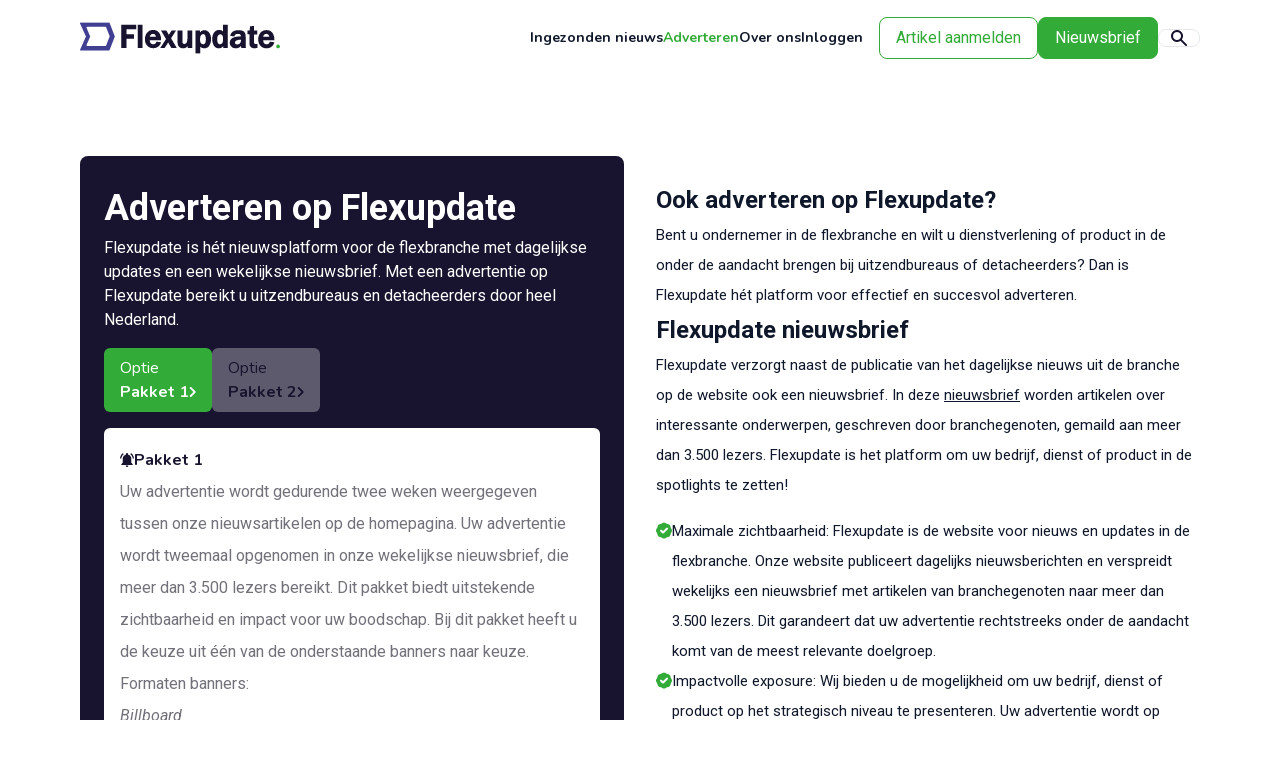

--- FILE ---
content_type: text/html; charset=UTF-8
request_url: https://www.flexupdate.nl/adverteren-op-flexupdate/
body_size: 16239
content:
<!DOCTYPE html> <html lang="nl" class="group antialiased"> <head> <meta charset="UTF-8"> <meta http-equiv="X-UA-Compatible" content="IE=edge"> <meta name="viewport" content="width=device-width, initial-scale=1.0"> <meta name='robots' content='index, follow, max-image-preview:large, max-snippet:-1, max-video-preview:-1' /> <script data-cfasync="false" data-pagespeed-no-defer> var gtm4wp_datalayer_name = "dataLayer"; var dataLayer = dataLayer || []; </script> <title>Adverteren op Flexupdate</title> <meta name="description" content="Adverteren op Flexupdate? Bereik alle uitzendbureaus met een advertentie op Flexupdate. Het online nieuwsplatform voor de flexbranche!" /> <link rel="canonical" href="https://www.flexupdate.nl/adverteren-op-flexupdate/" /> <meta property="og:locale" content="nl_NL" /> <meta property="og:type" content="article" /> <meta property="og:title" content="Adverteren op Flexupdate" /> <meta property="og:description" content="Adverteren op Flexupdate? Bereik alle uitzendbureaus met een advertentie op Flexupdate. Het online nieuwsplatform voor de flexbranche!" /> <meta property="og:url" content="https://www.flexupdate.nl/adverteren-op-flexupdate/" /> <meta property="og:site_name" content="Flexupdate" /> <meta property="article:modified_time" content="2024-03-04T09:31:23+00:00" /> <meta name="twitter:card" content="summary_large_image" /> <meta name="twitter:label1" content="Geschatte leestijd" /> <meta name="twitter:data1" content="4 minuten" /> <script type="application/ld+json" class="yoast-schema-graph">{"@context":"https://schema.org","@graph":[{"@type":"WebPage","@id":"https://www.flexupdate.nl/adverteren-op-flexupdate/","url":"https://www.flexupdate.nl/adverteren-op-flexupdate/","name":"Adverteren op Flexupdate","isPartOf":{"@id":"https://www.flexupdate.nl/#website"},"datePublished":"2019-12-24T10:37:39+00:00","dateModified":"2024-03-04T09:31:23+00:00","description":"Adverteren op Flexupdate? Bereik alle uitzendbureaus met een advertentie op Flexupdate. Het online nieuwsplatform voor de flexbranche!","breadcrumb":{"@id":"https://www.flexupdate.nl/adverteren-op-flexupdate/#breadcrumb"},"inLanguage":"nl-NL","potentialAction":[{"@type":"ReadAction","target":["https://www.flexupdate.nl/adverteren-op-flexupdate/"]}]},{"@type":"BreadcrumbList","@id":"https://www.flexupdate.nl/adverteren-op-flexupdate/#breadcrumb","itemListElement":[{"@type":"ListItem","position":1,"name":"Home","item":"https://www.flexupdate.nl/"},{"@type":"ListItem","position":2,"name":"Adverteren"}]},{"@type":"WebSite","@id":"https://www.flexupdate.nl/#website","url":"https://www.flexupdate.nl/","name":"Flexupdate","description":"Al het nieuws uit de uitzendbranche op één plek!","publisher":{"@id":"https://www.flexupdate.nl/#organization"},"potentialAction":[{"@type":"SearchAction","target":{"@type":"EntryPoint","urlTemplate":"https://www.flexupdate.nl/?s={search_term_string}"},"query-input":{"@type":"PropertyValueSpecification","valueRequired":true,"valueName":"search_term_string"}}],"inLanguage":"nl-NL"},{"@type":"Organization","@id":"https://www.flexupdate.nl/#organization","name":"Flexupdate","url":"https://www.flexupdate.nl/","logo":{"@type":"ImageObject","inLanguage":"nl-NL","@id":"https://www.flexupdate.nl/#/schema/logo/image/","url":"https://www.flexupdate.nl/wp-content/uploads/2023/10/flexupdate-branding-1.svg","contentUrl":"https://www.flexupdate.nl/wp-content/uploads/2023/10/flexupdate-branding-1.svg","caption":"Flexupdate"},"image":{"@id":"https://www.flexupdate.nl/#/schema/logo/image/"}}]}</script> <link rel='dns-prefetch' href='//www.google.com' /> <link rel='dns-prefetch' href='//www.googletagmanager.com' /> <script type="text/javascript"> window._wpemojiSettings = {"baseUrl":"https:\/\/s.w.org\/images\/core\/emoji\/14.0.0\/72x72\/","ext":".png","svgUrl":"https:\/\/s.w.org\/images\/core\/emoji\/14.0.0\/svg\/","svgExt":".svg","source":{"concatemoji":"https:\/\/www.flexupdate.nl\/wp-includes\/js\/wp-emoji-release.min.js?ver=6.4.3"}}; /*! This file is auto-generated */ !function(i,n){var o,s,e;function c(e){try{var t={supportTests:e,timestamp:(new Date).valueOf()};sessionStorage.setItem(o,JSON.stringify(t))}catch(e){}}function p(e,t,n){e.clearRect(0,0,e.canvas.width,e.canvas.height),e.fillText(t,0,0);var t=new Uint32Array(e.getImageData(0,0,e.canvas.width,e.canvas.height).data),r=(e.clearRect(0,0,e.canvas.width,e.canvas.height),e.fillText(n,0,0),new Uint32Array(e.getImageData(0,0,e.canvas.width,e.canvas.height).data));return t.every(function(e,t){return e===r[t]})}function u(e,t,n){switch(t){case"flag":return n(e,"\ud83c\udff3\ufe0f\u200d\u26a7\ufe0f","\ud83c\udff3\ufe0f\u200b\u26a7\ufe0f")?!1:!n(e,"\ud83c\uddfa\ud83c\uddf3","\ud83c\uddfa\u200b\ud83c\uddf3")&&!n(e,"\ud83c\udff4\udb40\udc67\udb40\udc62\udb40\udc65\udb40\udc6e\udb40\udc67\udb40\udc7f","\ud83c\udff4\u200b\udb40\udc67\u200b\udb40\udc62\u200b\udb40\udc65\u200b\udb40\udc6e\u200b\udb40\udc67\u200b\udb40\udc7f");case"emoji":return!n(e,"\ud83e\udef1\ud83c\udffb\u200d\ud83e\udef2\ud83c\udfff","\ud83e\udef1\ud83c\udffb\u200b\ud83e\udef2\ud83c\udfff")}return!1}function f(e,t,n){var r="undefined"!=typeof WorkerGlobalScope&&self instanceof WorkerGlobalScope?new OffscreenCanvas(300,150):i.createElement("canvas"),a=r.getContext("2d",{willReadFrequently:!0}),o=(a.textBaseline="top",a.font="600 32px Arial",{});return e.forEach(function(e){o[e]=t(a,e,n)}),o}function t(e){var t=i.createElement("script");t.src=e,t.defer=!0,i.head.appendChild(t)}"undefined"!=typeof Promise&&(o="wpEmojiSettingsSupports",s=["flag","emoji"],n.supports={everything:!0,everythingExceptFlag:!0},e=new Promise(function(e){i.addEventListener("DOMContentLoaded",e,{once:!0})}),new Promise(function(t){var n=function(){try{var e=JSON.parse(sessionStorage.getItem(o));if("object"==typeof e&&"number"==typeof e.timestamp&&(new Date).valueOf()<e.timestamp+604800&&"object"==typeof e.supportTests)return e.supportTests}catch(e){}return null}();if(!n){if("undefined"!=typeof Worker&&"undefined"!=typeof OffscreenCanvas&&"undefined"!=typeof URL&&URL.createObjectURL&&"undefined"!=typeof Blob)try{var e="postMessage("+f.toString()+"("+[JSON.stringify(s),u.toString(),p.toString()].join(",")+"));",r=new Blob([e],{type:"text/javascript"}),a=new Worker(URL.createObjectURL(r),{name:"wpTestEmojiSupports"});return void(a.onmessage=function(e){c(n=e.data),a.terminate(),t(n)})}catch(e){}c(n=f(s,u,p))}t(n)}).then(function(e){for(var t in e)n.supports[t]=e[t],n.supports.everything=n.supports.everything&&n.supports[t],"flag"!==t&&(n.supports.everythingExceptFlag=n.supports.everythingExceptFlag&&n.supports[t]);n.supports.everythingExceptFlag=n.supports.everythingExceptFlag&&!n.supports.flag,n.DOMReady=!1,n.readyCallback=function(){n.DOMReady=!0}}).then(function(){return e}).then(function(){var e;n.supports.everything||(n.readyCallback(),(e=n.source||{}).concatemoji?t(e.concatemoji):e.wpemoji&&e.twemoji&&(t(e.twemoji),t(e.wpemoji)))}))}((window,document),window._wpemojiSettings); </script> <link rel='stylesheet' id='formidable-css' href='https://www.flexupdate.nl/wp-content/plugins/formidable/css/formidableforms.css?ver=1151452' type='text/css' media='all' /> <style id='wp-emoji-styles-inline-css' type='text/css'> img.wp-smiley, img.emoji { display: inline !important; border: none !important; box-shadow: none !important; height: 1em !important; width: 1em !important; margin: 0 0.07em !important; vertical-align: -0.1em !important; background: none !important; padding: 0 !important; } </style> <link rel='stylesheet' id='activecampaign-form-block-css' href='https://www.flexupdate.nl/wp-content/plugins/activecampaign-subscription-forms/activecampaign-form-block/build/style-index.css?ver=1763149523' type='text/css' media='all' /> <link rel='stylesheet' id='contact-form-7-css' href='https://www.flexupdate.nl/wp-content/plugins/contact-form-7/includes/css/styles.css?ver=5.9.8' type='text/css' media='all' /> <link rel='stylesheet' id='main-css' href='https://www.flexupdate.nl/wp-content/themes/flexupdatev3/dist/assets/main.b78e5fcd.css?ver=6.4.3' type='text/css' media='all' /> <link rel='stylesheet' id='grid-css' href='https://www.flexupdate.nl/wp-content/plugins/uitzendbureau-website-v.1.9.20/public/css/grid.css?ver=1.9.20' type='text/css' media='all' /> <link rel='stylesheet' id='uzp-select2-css' href='https://www.flexupdate.nl/wp-content/plugins/uitzendbureau-website-v.1.9.20/public/css/select2.min.css?ver=1.9.20' type='text/css' media='all' /> <script type="text/javascript" src="https://www.flexupdate.nl/wp-includes/js/jquery/jquery.min.js?ver=3.7.1" id="jquery-core-js"></script> <script type="text/javascript" src="https://www.flexupdate.nl/wp-includes/js/jquery/jquery-migrate.min.js?ver=3.4.1" id="jquery-migrate-js"></script> <script type="text/javascript" src="https://www.flexupdate.nl/wp-content/plugins/uitzendbureau-website-v.1.9.20/public/js/markerclusterer.min.js?ver=1.9.20" id="Markers-js"></script> <script type="text/javascript" src="https://www.google.com/recaptcha/api.js?ver=6.4.3" id="recaptcha-js"></script> <script type="text/javascript" src="https://www.googletagmanager.com/gtag/js?id=GT-M3484RS" id="google_gtagjs-js" async></script> <script type="text/javascript" id="google_gtagjs-js-after"> window.dataLayer = window.dataLayer || [];function gtag(){dataLayer.push(arguments);} gtag("set","linker",{"domains":["www.flexupdate.nl"]}); gtag("js", new Date()); gtag("set", "developer_id.dZTNiMT", true); gtag("config", "GT-M3484RS"); </script> <link rel="https://api.w.org/" href="https://www.flexupdate.nl/wp-json/" /><link rel="alternate" type="application/json" href="https://www.flexupdate.nl/wp-json/wp/v2/pages/440" /><link rel="EditURI" type="application/rsd+xml" title="RSD" href="https://www.flexupdate.nl/xmlrpc.php?rsd" /> <meta name="generator" content="WordPress 6.4.3" /> <link rel='shortlink' href='https://www.flexupdate.nl/?p=440' /> <link rel="alternate" type="application/json+oembed" href="https://www.flexupdate.nl/wp-json/oembed/1.0/embed?url=https%3A%2F%2Fwww.flexupdate.nl%2Fadverteren-op-flexupdate%2F" /> <link rel="alternate" type="text/xml+oembed" href="https://www.flexupdate.nl/wp-json/oembed/1.0/embed?url=https%3A%2F%2Fwww.flexupdate.nl%2Fadverteren-op-flexupdate%2F&#038;format=xml" /> <meta name="generator" content="Site Kit by Google 1.170.0" /> <script>(function(w,d,s,l,i){w[l]=w[l]||[];w[l].push({'gtm.start': new Date().getTime(),event:'gtm.js'});var f=d.getElementsByTagName(s)[0], j=d.createElement(s),dl=l!='dataLayer'?'&l='+l:'';j.async=true;j.src= 'https://www.googletagmanager.com/gtm.js?id='+i+dl;f.parentNode.insertBefore(j,f); })(window,document,'script','dataLayer','GTM-PCRLK2CQ');</script> <meta name="uzp__version" content="1.9.20"/> <script data-cfasync="false" data-pagespeed-no-defer type="text/javascript"> var dataLayer_content = {"pagePostType":"page","pagePostType2":"single-page","pagePostAuthor":"Gert Arends"}; dataLayer.push( dataLayer_content ); </script> <script data-cfasync="false" data-pagespeed-no-defer type="text/javascript"> console.warn && console.warn("[GTM4WP] Google Tag Manager container code placement set to OFF !!!"); console.warn && console.warn("[GTM4WP] Data layer codes are active but GTM container must be loaded using custom coding !!!"); </script> <link rel="icon" href="https://www.flexupdate.nl/wp-content/uploads/2019/12/cropped-favi-32x32.png" sizes="32x32" /> <link rel="icon" href="https://www.flexupdate.nl/wp-content/uploads/2019/12/cropped-favi-192x192.png" sizes="192x192" /> <link rel="apple-touch-icon" href="https://www.flexupdate.nl/wp-content/uploads/2019/12/cropped-favi-180x180.png" /> <meta name="msapplication-TileImage" content="https://www.flexupdate.nl/wp-content/uploads/2019/12/cropped-favi-270x270.png" /> <style type="text/css" id="wp-custom-css"> ._form-title, ._html-code { display:none; } ._form-label { color:white; } ._form-content { margin-top:8px;} #_form_1_submit { background:#33AB38; padding: 8px 16px; display:inline-flex; border-radius:8px; color:white; margin-top: 16px; } #_form_1_submit:hover { background:#33AB38; } .grecaptcha-badge { opacity: 0; pointer-events: none;} </style> </head> <body class="page-template-default page page-id-440 wp-custom-logo"> <noscript><iframe src="https://www.googletagmanager.com/ns.html?id=GTM-PCRLK2CQ" height="0" width="0" style="display:none;visibility:hidden"></iframe></noscript> <header class="group sticky top-0 left-0 w-full z-50 bg-white bg-opacity-90 backdrop-blur-xl top-0"> <div class="container flex items-center justify-between gap-4"> <a href="https://www.flexupdate.nl"><img class="branding max-w-[40vw] 2xs:max-w-[190px] xl:max-w-none max-h-16 py-2 md:py-0" width="200" height="32" src="https://www.flexupdate.nl/wp-content/uploads/2023/10/flexupdate-branding-1.svg" alt="Flexupdate"></a> <div class="flex items-center gap-8"> <nav class="hidden xl:block"> <div class="menu-hoofdmenu-container"><ul id="menu-hoofdmenu" class="flex gap-4 lg:gap-8"><li class='group/menuItem text-slate-900 hover:text-primary-500 duration-300 [&.current-menu-item]:text-primary-500 text-sm font-bold leading-loose menu-item menu-item-type-post_type menu-item-object-page'><a href="https://www.flexupdate.nl/ingezonden-nieuws-bij-flexupdate/" class="font-Nunito py-6 flex" >Ingezonden nieuws</a></li> <li class='group/menuItem text-slate-900 hover:text-primary-500 duration-300 [&.current-menu-item]:text-primary-500 text-sm font-bold leading-loose menu-item menu-item-type-post_type menu-item-object-page current-menu-item page_item page-item-440 current_page_item'><a href="https://www.flexupdate.nl/adverteren-op-flexupdate/" class="font-Nunito py-6 flex" >Adverteren</a></li> <li class='group/menuItem text-slate-900 hover:text-primary-500 duration-300 [&.current-menu-item]:text-primary-500 text-sm font-bold leading-loose menu-item menu-item-type-post_type menu-item-object-page'><a href="https://www.flexupdate.nl/over-flexupdate-nieuws-voor-uitzendbureaus/" class="font-Nunito py-6 flex" >Over ons</a></li> </ul></div> </nav> <div class="py-4 xl:py-0"> <div class="flex gap-4 items-center"> <div class="hidden md:flex items-center gap-3"> <a href="https://www.flexupdate.nl/inloggen/" class="text-slate-900 hover:text-primary-500 duration-300 text-sm font-bold leading-loose font-Nunito mr-4"> Inloggen </a> </div> <a href="/artikel-aanmelden-op-flexupdate/" target="" class="hidden lg:flex button ghost whitespace-nowrap">Artikel aanmelden</a> <a href="/aanmelden-nieuwsbrief-flexupdate/" target="" class="py-1 px-2 bg-primary-500 rounded-lg text-white lg:py-2 lg:px-4 border-primary-500 border">Nieuwsbrief</a> <div class="aspect-square justify-center items-center border min-h-full rounded-lg w-[42px] hidden lg:flex search-button hover:bg-gray-100 cursor-pointer duration-300"> <svg width="16" height="16" viewBox="0 0 16 16" fill="none" xmlns="http://www.w3.org/2000/svg"> <path fill-rule="evenodd" clip-rule="evenodd" d="M6.00586 2.00701C4.94499 2.00701 3.92758 2.42843 3.17743 3.17858C2.42729 3.92873 2.00586 4.94614 2.00586 6.00701C2.00586 7.06787 2.42729 8.08529 3.17743 8.83543C3.92758 9.58558 4.94499 10.007 6.00586 10.007C7.06673 10.007 8.08414 9.58558 8.83429 8.83543C9.58443 8.08529 10.0059 7.06787 10.0059 6.00701C10.0059 4.94614 9.58443 3.92873 8.83429 3.17858C8.08414 2.42843 7.06673 2.00701 6.00586 2.00701ZM0.00585949 6.00701C0.00573899 5.06271 0.228502 4.13172 0.656031 3.28975C1.08356 2.44778 1.70378 1.7186 2.46626 1.16153C3.22873 0.60446 4.11192 0.235219 5.04401 0.0838402C5.97609 -0.067539 6.93074 0.00321835 7.83032 0.290357C8.7299 0.577496 9.54901 1.07291 10.221 1.7363C10.893 2.3997 11.399 3.21234 11.6977 4.10814C11.9964 5.00394 12.0795 5.9576 11.9402 6.89156C11.8009 7.82552 11.443 8.71341 10.8959 9.48301L15.7129 14.3C15.895 14.4886 15.9958 14.7412 15.9935 15.0034C15.9913 15.2656 15.8861 15.5164 15.7007 15.7018C15.5153 15.8872 15.2645 15.9924 15.0023 15.9947C14.7401 15.997 14.4875 15.8962 14.2989 15.714L9.48286 10.898C8.58522 11.5363 7.52921 11.9152 6.43054 11.9931C5.33186 12.0711 4.23293 11.8451 3.25416 11.34C2.27539 10.8348 1.45455 10.07 0.881583 9.12936C0.30862 8.18868 0.00564532 7.10844 0.00585949 6.00701Z" fill="#18132E" /> </svg> </div> <div class="block xl:hidden"> <div class="navToggle w-6 gap-1.5 grid"> <div class="w-full h-0.5 bg-secondary-500 group-[&.MobileNavOpen]:rotate-45 origin-left"></div> <div class="w-full h-0.5 bg-secondary-500 group-[&.MobileNavOpen]:w-0 duration-300 group-[&.MobileNavOpen]:opacity-0 origin-center m-auto"></div> <div class="w-full h-0.5 bg-secondary-500 group-[&.MobileNavOpen]:-rotate-45 origin-left"></div> </div> </div> </div> </div> </div> </div> <nav id="mobile" class="duration-300 h-0 group-[&.MobileNavOpen]:h-[100svh] overflow-scroll"> <div class="container flex flex-col h-[80svh]"> <div class="menu-hoofdmenu-container"><ul id="menu-hoofdmenu-1" class="xl:flex gap-8 divide-y divide-black/20 pb-8 xl:divide-none mobilenav duration-1000 opacity-0 group-[&amp;.MobileNavOpen]:opacity-100"><li class='group relative w-full group md:hover:text-secondary-500 duration-300 font-semibold text-black inline-flex items-center font-Nunito gap-2 cursor-pointer menu-item menu-item-type-post_type menu-item-object-page'><a href="https://www.flexupdate.nl/ingezonden-nieuws-bij-flexupdate/" class="py-4" >Ingezonden nieuws</a> <svg xmlns="http://www.w3.org/2000/svg" class="stroke-gray-500 flex duration-300 ml-auto absolute right-0 top-4.5" width="20" height="20" viewBox="0 0 24 24" stroke-width="2" stroke="currentColor" fill="none" stroke-linecap="round" stroke-linejoin="round"> <path stroke="none" d="M0 0h24v24H0z" fill="none"></path> <path d="M9 6l6 6l-6 6"></path> </svg></li> <li class='group relative w-full group md:hover:text-secondary-500 duration-300 font-semibold text-black inline-flex items-center font-Nunito gap-2 cursor-pointer menu-item menu-item-type-post_type menu-item-object-page current-menu-item page_item page-item-440 current_page_item'><a href="https://www.flexupdate.nl/adverteren-op-flexupdate/" class="py-4" >Adverteren</a> <svg xmlns="http://www.w3.org/2000/svg" class="stroke-gray-500 flex duration-300 ml-auto absolute right-0 top-4.5" width="20" height="20" viewBox="0 0 24 24" stroke-width="2" stroke="currentColor" fill="none" stroke-linecap="round" stroke-linejoin="round"> <path stroke="none" d="M0 0h24v24H0z" fill="none"></path> <path d="M9 6l6 6l-6 6"></path> </svg></li> <li class='group relative w-full group md:hover:text-secondary-500 duration-300 font-semibold text-black inline-flex items-center font-Nunito gap-2 cursor-pointer menu-item menu-item-type-post_type menu-item-object-page'><a href="https://www.flexupdate.nl/over-flexupdate-nieuws-voor-uitzendbureaus/" class="py-4" >Over ons</a> <svg xmlns="http://www.w3.org/2000/svg" class="stroke-gray-500 flex duration-300 ml-auto absolute right-0 top-4.5" width="20" height="20" viewBox="0 0 24 24" stroke-width="2" stroke="currentColor" fill="none" stroke-linecap="round" stroke-linejoin="round"> <path stroke="none" d="M0 0h24v24H0z" fill="none"></path> <path d="M9 6l6 6l-6 6"></path> </svg></li> </ul></div> <div class="flex flex-col gap-4 mt-auto duration-1000 opacity-0 group-[&.MobileNavOpen]:opacity-100 -translate-y-12 group-[&.MobileNavOpen]:translate-y-0 delay-800"> <a href="https://www.flexupdate.nl/inloggen/" class="text-white w-full bg-secondary-500 text-sm font-bold leading-loose font-Nunito p-4 rounded-lg text-center py-2"> Inloggen </a> <a href="/artikel-aanmelden-op-flexupdate/" target="" class="text-white w-full bg-primary-500 text-sm font-bold leading-loose font-Nunito p-4 rounded-lg text-center py-2">Artikel aanmelden</a> </div> </div> </nav> </header> <main class="content"> <section class="py-20"> <div class="container"> <div class="grid grid-cols-2 gap-8"> <div class="col-span-2 md:col-span-1"> <div class="bg-secondary-600 text-white px-6 py-8 rounded-lg"> <h2 class="text-white text-4xl font-black leading-10">Adverteren op Flexupdate</h2> <p>Flexupdate is hét nieuwsplatform voor de flexbranche met dagelijkse updates en een wekelijkse nieuwsbrief. Met een advertentie op Flexupdate bereikt u uitzendbureaus en detacheerders door heel Nederland.</p> <div class="flex gap-4 my-4"> <div class="py-2 px-4 cursor-pointer hover:bg-white/40 duration-300 flex flex-col gap-0 rounded-md font-Nunito group package-option active bg-white/30 [&.active]:bg-primary-500" option="package-1"> <span class="group-[&.active]:text-white text-secondary-600 text-base font-normal leading-normal">Optie</span> <span class="group-[&.active]:text-white text-secondary-600 font-bold text-base leading-normal flex gap-4 items-center"> Pakket 1 <svg xmlns="http://www.w3.org/2000/svg" class="fill-current" width="7" height="10" viewBox="0 0 7 10" fill="none"> <path fill-rule="evenodd" clip-rule="evenodd" d="M0.982728 9.70704C0.795257 9.51951 0.689941 9.2652 0.689941 9.00004C0.689941 8.73488 0.795257 8.48057 0.982728 8.29304L4.27573 5.00004L0.982728 1.70704C0.80057 1.51844 0.699775 1.26584 0.702054 1.00364C0.704332 0.741443 0.809501 0.490631 0.994909 0.305223C1.18032 0.119814 1.43113 0.0146453 1.69333 0.0123669C1.95552 0.0100884 2.20812 0.110883 2.39673 0.293041L6.39673 4.29304C6.5842 4.48057 6.68951 4.73488 6.68951 5.00004C6.68951 5.2652 6.5842 5.51951 6.39673 5.70704L2.39673 9.70704C2.2092 9.89451 1.95489 9.99983 1.68973 9.99983C1.42456 9.99983 1.17026 9.89451 0.982728 9.70704Z" /> </svg> </span> </div> <div class="py-2 px-4 cursor-pointer hover:bg-white/40 duration-300 flex flex-col gap-0 rounded-md font-Nunito group package-option bg-white/30 [&.active]:bg-primary-500" option="package-2"> <span class="group-[&.active]:text-white text-secondary-600 text-base font-normal leading-normal">Optie</span> <span class="group-[&.active]:text-white text-secondary-600 font-bold text-base leading-normal flex gap-4 items-center"> Pakket 2 <svg xmlns="http://www.w3.org/2000/svg" class="fill-current" width="7" height="10" viewBox="0 0 7 10" fill="none"> <path fill-rule="evenodd" clip-rule="evenodd" d="M0.982728 9.70704C0.795257 9.51951 0.689941 9.2652 0.689941 9.00004C0.689941 8.73488 0.795257 8.48057 0.982728 8.29304L4.27573 5.00004L0.982728 1.70704C0.80057 1.51844 0.699775 1.26584 0.702054 1.00364C0.704332 0.741443 0.809501 0.490631 0.994909 0.305223C1.18032 0.119814 1.43113 0.0146453 1.69333 0.0123669C1.95552 0.0100884 2.20812 0.110883 2.39673 0.293041L6.39673 4.29304C6.5842 4.48057 6.68951 4.73488 6.68951 5.00004C6.68951 5.2652 6.5842 5.51951 6.39673 5.70704L2.39673 9.70704C2.2092 9.89451 1.95489 9.99983 1.68973 9.99983C1.42456 9.99983 1.17026 9.89451 0.982728 9.70704Z" /> </svg> </span> </div> </div> <div id="package-1" class="package bg-white p-4 rounded-md active hidden [&.active]:block text-zinc-500 leading-loose "> <span class="text-secondary-600 flex gap-2 items-center font-Nunito font-semibold"> <svg xmlns="http://www.w3.org/2000/svg" class="fill-current" width="14" height="14" viewBox="0 0 14 14" fill="none"> <path d="M7.01001 14C7.10348 14 7.19027 14 7.27706 13.972C7.71102 13.874 8.07153 13.566 8.23844 13.146C8.3052 12.978 8.34525 12.789 8.34525 12.6H5.67477C5.67477 12.9713 5.81545 13.3274 6.06586 13.5899C6.31626 13.8525 6.65589 14 7.01001 14ZM11.3495 5.95C11.3495 3.801 9.92084 2.002 8.01145 1.526V1.05C8.01145 0.771523 7.90594 0.504451 7.71813 0.307538C7.53033 0.110625 7.27561 0 7.01001 0C6.74442 0 6.4897 0.110625 6.3019 0.307538C6.11409 0.504451 6.00858 0.771523 6.00858 1.05V1.526C4.09251 2.002 2.67048 3.801 2.67048 5.95V9.8L1.33524 11.2V11.9H12.6848V11.2L11.3495 9.8V5.95ZM12.6648 5.6H14C13.8999 3.353 12.845 1.379 11.2494 0.105L10.2947 1.106C11.6567 2.1 12.5646 3.745 12.6648 5.6ZM3.72532 1.106L2.77062 0.105C1.17501 1.379 0.120172 3.353 0 5.6H1.33524C1.45541 3.745 2.36338 2.1 3.72532 1.106Z" /> </svg> Pakket 1 </span> <p>Uw advertentie wordt gedurende twee weken weergegeven tussen onze nieuwsartikelen op de homepagina. Uw advertentie wordt tweemaal opgenomen in onze wekelijkse nieuwsbrief, die meer dan 3.500 lezers bereikt. Dit pakket biedt uitstekende zichtbaarheid en impact voor uw boodschap. Bij dit pakket heeft u de keuze uit één van de onderstaande banners naar keuze.</p> <h4>Formaten banners:</h4> <p><em>Billboard</em><br /> Afmeting: 1130 x 290</p> <p><em>Large leaderboard</em><br /> Afmeting: 970 x 90</p> <p><em>Banner mobiel</em><br /> Afmeting: 468 x 60</p> <p><em>Square banner</em><br /> Afmeting: 672 x 560</p> <p><em>(U kunt de banner zelf aanleveren in PNG formaat of door ons laten maken. Neem contact met ons op voor de mogelijkheden)</em></p> <p>&nbsp;</p> <p><strong>Pakket 1 kost eenmalig 399,- euro</strong> <em>exclusief btw per advertentie.</em></p> <div class="flex mt-4"> <a href="/contact-met-flexupdate/" target="" class="button primary">Contact opnemen</a> </div> </div> <div id="package-2" class="package bg-white p-4 rounded-md hidden [&.active]:block text-zinc-500 leading-loose "> <span class="text-secondary-600 flex gap-2 items-center font-Nunito font-semibold"> <svg xmlns="http://www.w3.org/2000/svg" class="fill-current" width="14" height="14" viewBox="0 0 14 14" fill="none"> <path d="M7.01001 14C7.10348 14 7.19027 14 7.27706 13.972C7.71102 13.874 8.07153 13.566 8.23844 13.146C8.3052 12.978 8.34525 12.789 8.34525 12.6H5.67477C5.67477 12.9713 5.81545 13.3274 6.06586 13.5899C6.31626 13.8525 6.65589 14 7.01001 14ZM11.3495 5.95C11.3495 3.801 9.92084 2.002 8.01145 1.526V1.05C8.01145 0.771523 7.90594 0.504451 7.71813 0.307538C7.53033 0.110625 7.27561 0 7.01001 0C6.74442 0 6.4897 0.110625 6.3019 0.307538C6.11409 0.504451 6.00858 0.771523 6.00858 1.05V1.526C4.09251 2.002 2.67048 3.801 2.67048 5.95V9.8L1.33524 11.2V11.9H12.6848V11.2L11.3495 9.8V5.95ZM12.6648 5.6H14C13.8999 3.353 12.845 1.379 11.2494 0.105L10.2947 1.106C11.6567 2.1 12.5646 3.745 12.6648 5.6ZM3.72532 1.106L2.77062 0.105C1.17501 1.379 0.120172 3.353 0 5.6H1.33524C1.45541 3.745 2.36338 2.1 3.72532 1.106Z" /> </svg> Pakket 2 </span> <p>Uw advertentie rouleert gedurende vier weken tussen de nieuwsartikelen op zowel de homepagina als de contentpagina van Flexupdate. De contentpagina trekt bezoekers aan die specifieke artikelen hebben geselecteerd en biedt toegang tot de meest gelezen berichten. Met pakket 2 bent u verzekerd van een uitgebreid bereik. Bij dit pakket krijgt u onderstaande banners cadeau.</p> <h4>Formaten banners:</h4> <p><em>Billboard</em><br /> Afmeting: 1130 x 290</p> <p><em>Large leaderboard</em><br /> Afmeting: 970 x 90</p> <p><em>Banner mobiel</em><br /> Afmeting: 468 x 60</p> <p><em>Square banner</em><br /> Afmeting: 672 x 560</p> <p><em>(U kunt de banners zelf aanleveren in PNG formaat of door ons laten maken. Neem contact met ons op voor de mogelijkheden)</em></p> <p><strong>Pakket 2 kost eenmalig 599,- euro</strong> <em>exclusief btw per advertentie.</em></p> <div class="flex mt-4"> <a href="/contact-met-flexupdate/" target="" class="button primary">Contact opnemen</a> </div> </div> </div> </div> <div class="col-span-2 md:col-span-1 text-slate-900 text-[15px] font-normal leading-loose pt-6"> <h3>Ook adverteren op Flexupdate?</h3> <p>Bent u ondernemer in de flexbranche en wilt u dienstverlening of product in de onder de aandacht brengen bij uitzendbureaus of detacheerders? Dan is Flexupdate hét platform voor effectief en succesvol adverteren.</p> <h3>Flexupdate nieuwsbrief</h3> <p>Flexupdate verzorgt naast de publicatie van het dagelijkse nieuws uit de branche op de website ook een nieuwsbrief. In deze <a href="https://www.flexupdate.nl/aanmelden-nieuwsbrief-flexupdate/">nieuwsbrief</a> worden artikelen over interessante onderwerpen, geschreven door branchegenoten, gemaild aan meer dan 3.500 lezers. Flexupdate is het platform om uw bedrijf, dienst of product in de spotlights te zetten!</p> <ul class=" flex flex-col gap-2 mt-4"> <li class="flex gap-2"> <svg xmlns="http://www.w3.org/2000/svg" width="16" height="17" class="shrink-0 relative top-1.5" viewBox="0 0 16 17" fill="none"> <path fill-rule="evenodd" clip-rule="evenodd" d="M4.26686 2.04983C4.91012 1.99847 5.52077 1.74546 6.01186 1.32683C6.56652 0.854421 7.27129 0.594971 7.99986 0.594971C8.72843 0.594971 9.4332 0.854421 9.98786 1.32683C10.4789 1.74546 11.0896 1.99847 11.7329 2.04983C12.4593 2.10789 13.1413 2.42279 13.6566 2.9381C14.1719 3.4534 14.4868 4.1354 14.5449 4.86183C14.5949 5.50483 14.8489 6.11583 15.2679 6.60683C15.7403 7.16149 15.9997 7.86626 15.9997 8.59483C15.9997 9.3234 15.7403 10.0282 15.2679 10.5828C14.8492 11.0739 14.5962 11.6846 14.5449 12.3278C14.4868 13.0543 14.1719 13.7363 13.6566 14.2516C13.1413 14.7669 12.4593 15.0818 11.7329 15.1398C11.0896 15.1911 10.4789 15.4441 9.98786 15.8628C9.4332 16.3352 8.72843 16.5947 7.99986 16.5947C7.27129 16.5947 6.56652 16.3352 6.01186 15.8628C5.52081 15.4441 4.91013 15.1911 4.26686 15.1398C3.54043 15.0818 2.85843 14.7669 2.34313 14.2516C1.82782 13.7363 1.51292 13.0543 1.45486 12.3278C1.4035 11.6846 1.15049 11.0739 0.731859 10.5828C0.259451 10.0282 0 9.3234 0 8.59483C0 7.86626 0.259451 7.16149 0.731859 6.60683C1.15049 6.11574 1.4035 5.50509 1.45486 4.86183C1.51292 4.1354 1.82782 3.4534 2.34313 2.9381C2.85843 2.42279 3.54043 2.10789 4.26686 2.04983ZM11.7069 7.30183C11.889 7.11323 11.9898 6.86063 11.9875 6.59843C11.9853 6.33623 11.8801 6.08542 11.6947 5.90001C11.5093 5.7146 11.2585 5.60943 10.9963 5.60716C10.7341 5.60488 10.4815 5.70567 10.2929 5.88783L6.99986 9.18083L5.70686 7.88783C5.51826 7.70567 5.26565 7.60488 5.00346 7.60716C4.74126 7.60943 4.49045 7.7146 4.30504 7.90001C4.11963 8.08542 4.01446 8.33623 4.01219 8.59843C4.00991 8.86063 4.1107 9.11323 4.29286 9.30183L6.29286 11.3018C6.48039 11.4893 6.73469 11.5946 6.99986 11.5946C7.26502 11.5946 7.51933 11.4893 7.70686 11.3018L11.7069 7.30183Z" fill="#33AB38" /> </svg> <span> Maximale zichtbaarheid: Flexupdate is de website voor nieuws en updates in de flexbranche. Onze website publiceert dagelijks nieuwsberichten en verspreidt wekelijks een nieuwsbrief met artikelen van branchegenoten naar meer dan 3.500 lezers. Dit garandeert dat uw advertentie rechtstreeks onder de aandacht komt van de meest relevante doelgroep. </span> </li> <li class="flex gap-2"> <svg xmlns="http://www.w3.org/2000/svg" width="16" height="17" class="shrink-0 relative top-1.5" viewBox="0 0 16 17" fill="none"> <path fill-rule="evenodd" clip-rule="evenodd" d="M4.26686 2.04983C4.91012 1.99847 5.52077 1.74546 6.01186 1.32683C6.56652 0.854421 7.27129 0.594971 7.99986 0.594971C8.72843 0.594971 9.4332 0.854421 9.98786 1.32683C10.4789 1.74546 11.0896 1.99847 11.7329 2.04983C12.4593 2.10789 13.1413 2.42279 13.6566 2.9381C14.1719 3.4534 14.4868 4.1354 14.5449 4.86183C14.5949 5.50483 14.8489 6.11583 15.2679 6.60683C15.7403 7.16149 15.9997 7.86626 15.9997 8.59483C15.9997 9.3234 15.7403 10.0282 15.2679 10.5828C14.8492 11.0739 14.5962 11.6846 14.5449 12.3278C14.4868 13.0543 14.1719 13.7363 13.6566 14.2516C13.1413 14.7669 12.4593 15.0818 11.7329 15.1398C11.0896 15.1911 10.4789 15.4441 9.98786 15.8628C9.4332 16.3352 8.72843 16.5947 7.99986 16.5947C7.27129 16.5947 6.56652 16.3352 6.01186 15.8628C5.52081 15.4441 4.91013 15.1911 4.26686 15.1398C3.54043 15.0818 2.85843 14.7669 2.34313 14.2516C1.82782 13.7363 1.51292 13.0543 1.45486 12.3278C1.4035 11.6846 1.15049 11.0739 0.731859 10.5828C0.259451 10.0282 0 9.3234 0 8.59483C0 7.86626 0.259451 7.16149 0.731859 6.60683C1.15049 6.11574 1.4035 5.50509 1.45486 4.86183C1.51292 4.1354 1.82782 3.4534 2.34313 2.9381C2.85843 2.42279 3.54043 2.10789 4.26686 2.04983ZM11.7069 7.30183C11.889 7.11323 11.9898 6.86063 11.9875 6.59843C11.9853 6.33623 11.8801 6.08542 11.6947 5.90001C11.5093 5.7146 11.2585 5.60943 10.9963 5.60716C10.7341 5.60488 10.4815 5.70567 10.2929 5.88783L6.99986 9.18083L5.70686 7.88783C5.51826 7.70567 5.26565 7.60488 5.00346 7.60716C4.74126 7.60943 4.49045 7.7146 4.30504 7.90001C4.11963 8.08542 4.01446 8.33623 4.01219 8.59843C4.00991 8.86063 4.1107 9.11323 4.29286 9.30183L6.29286 11.3018C6.48039 11.4893 6.73469 11.5946 6.99986 11.5946C7.26502 11.5946 7.51933 11.4893 7.70686 11.3018L11.7069 7.30183Z" fill="#33AB38" /> </svg> <span> Impactvolle exposure: Wij bieden u de mogelijkheid om uw bedrijf, dienst of product op het strategisch niveau te presenteren. Uw advertentie wordt op Flexupdate op opvallende plekken geplaatst, waardoor u verzekerd bent van benadering van de doelgroep. </span> </li> <li class="flex gap-2"> <svg xmlns="http://www.w3.org/2000/svg" width="16" height="17" class="shrink-0 relative top-1.5" viewBox="0 0 16 17" fill="none"> <path fill-rule="evenodd" clip-rule="evenodd" d="M4.26686 2.04983C4.91012 1.99847 5.52077 1.74546 6.01186 1.32683C6.56652 0.854421 7.27129 0.594971 7.99986 0.594971C8.72843 0.594971 9.4332 0.854421 9.98786 1.32683C10.4789 1.74546 11.0896 1.99847 11.7329 2.04983C12.4593 2.10789 13.1413 2.42279 13.6566 2.9381C14.1719 3.4534 14.4868 4.1354 14.5449 4.86183C14.5949 5.50483 14.8489 6.11583 15.2679 6.60683C15.7403 7.16149 15.9997 7.86626 15.9997 8.59483C15.9997 9.3234 15.7403 10.0282 15.2679 10.5828C14.8492 11.0739 14.5962 11.6846 14.5449 12.3278C14.4868 13.0543 14.1719 13.7363 13.6566 14.2516C13.1413 14.7669 12.4593 15.0818 11.7329 15.1398C11.0896 15.1911 10.4789 15.4441 9.98786 15.8628C9.4332 16.3352 8.72843 16.5947 7.99986 16.5947C7.27129 16.5947 6.56652 16.3352 6.01186 15.8628C5.52081 15.4441 4.91013 15.1911 4.26686 15.1398C3.54043 15.0818 2.85843 14.7669 2.34313 14.2516C1.82782 13.7363 1.51292 13.0543 1.45486 12.3278C1.4035 11.6846 1.15049 11.0739 0.731859 10.5828C0.259451 10.0282 0 9.3234 0 8.59483C0 7.86626 0.259451 7.16149 0.731859 6.60683C1.15049 6.11574 1.4035 5.50509 1.45486 4.86183C1.51292 4.1354 1.82782 3.4534 2.34313 2.9381C2.85843 2.42279 3.54043 2.10789 4.26686 2.04983ZM11.7069 7.30183C11.889 7.11323 11.9898 6.86063 11.9875 6.59843C11.9853 6.33623 11.8801 6.08542 11.6947 5.90001C11.5093 5.7146 11.2585 5.60943 10.9963 5.60716C10.7341 5.60488 10.4815 5.70567 10.2929 5.88783L6.99986 9.18083L5.70686 7.88783C5.51826 7.70567 5.26565 7.60488 5.00346 7.60716C4.74126 7.60943 4.49045 7.7146 4.30504 7.90001C4.11963 8.08542 4.01446 8.33623 4.01219 8.59843C4.00991 8.86063 4.1107 9.11323 4.29286 9.30183L6.29286 11.3018C6.48039 11.4893 6.73469 11.5946 6.99986 11.5946C7.26502 11.5946 7.51933 11.4893 7.70686 11.3018L11.7069 7.30183Z" fill="#33AB38" /> </svg> <span> Integratie met sociale media: Wij vereenvoudigen het delen van uw advertentie op zowel uw eigen als onze sociale mediakanalen, waardoor de impact wordt vergroot. </span> </li> <li class="flex gap-2"> <svg xmlns="http://www.w3.org/2000/svg" width="16" height="17" class="shrink-0 relative top-1.5" viewBox="0 0 16 17" fill="none"> <path fill-rule="evenodd" clip-rule="evenodd" d="M4.26686 2.04983C4.91012 1.99847 5.52077 1.74546 6.01186 1.32683C6.56652 0.854421 7.27129 0.594971 7.99986 0.594971C8.72843 0.594971 9.4332 0.854421 9.98786 1.32683C10.4789 1.74546 11.0896 1.99847 11.7329 2.04983C12.4593 2.10789 13.1413 2.42279 13.6566 2.9381C14.1719 3.4534 14.4868 4.1354 14.5449 4.86183C14.5949 5.50483 14.8489 6.11583 15.2679 6.60683C15.7403 7.16149 15.9997 7.86626 15.9997 8.59483C15.9997 9.3234 15.7403 10.0282 15.2679 10.5828C14.8492 11.0739 14.5962 11.6846 14.5449 12.3278C14.4868 13.0543 14.1719 13.7363 13.6566 14.2516C13.1413 14.7669 12.4593 15.0818 11.7329 15.1398C11.0896 15.1911 10.4789 15.4441 9.98786 15.8628C9.4332 16.3352 8.72843 16.5947 7.99986 16.5947C7.27129 16.5947 6.56652 16.3352 6.01186 15.8628C5.52081 15.4441 4.91013 15.1911 4.26686 15.1398C3.54043 15.0818 2.85843 14.7669 2.34313 14.2516C1.82782 13.7363 1.51292 13.0543 1.45486 12.3278C1.4035 11.6846 1.15049 11.0739 0.731859 10.5828C0.259451 10.0282 0 9.3234 0 8.59483C0 7.86626 0.259451 7.16149 0.731859 6.60683C1.15049 6.11574 1.4035 5.50509 1.45486 4.86183C1.51292 4.1354 1.82782 3.4534 2.34313 2.9381C2.85843 2.42279 3.54043 2.10789 4.26686 2.04983ZM11.7069 7.30183C11.889 7.11323 11.9898 6.86063 11.9875 6.59843C11.9853 6.33623 11.8801 6.08542 11.6947 5.90001C11.5093 5.7146 11.2585 5.60943 10.9963 5.60716C10.7341 5.60488 10.4815 5.70567 10.2929 5.88783L6.99986 9.18083L5.70686 7.88783C5.51826 7.70567 5.26565 7.60488 5.00346 7.60716C4.74126 7.60943 4.49045 7.7146 4.30504 7.90001C4.11963 8.08542 4.01446 8.33623 4.01219 8.59843C4.00991 8.86063 4.1107 9.11323 4.29286 9.30183L6.29286 11.3018C6.48039 11.4893 6.73469 11.5946 6.99986 11.5946C7.26502 11.5946 7.51933 11.4893 7.70686 11.3018L11.7069 7.30183Z" fill="#33AB38" /> </svg> <span> Voordelige tarieven: Bij Flexupdate begrijpen we dat doeltreffend adverteren niet duur hoeft te zijn. Onze tarieven zijn concurrerend en met eenmalige kosten weet u precies waar u aan toe bent. </span> </li> <li class="flex gap-2"> <svg xmlns="http://www.w3.org/2000/svg" width="16" height="17" class="shrink-0 relative top-1.5" viewBox="0 0 16 17" fill="none"> <path fill-rule="evenodd" clip-rule="evenodd" d="M4.26686 2.04983C4.91012 1.99847 5.52077 1.74546 6.01186 1.32683C6.56652 0.854421 7.27129 0.594971 7.99986 0.594971C8.72843 0.594971 9.4332 0.854421 9.98786 1.32683C10.4789 1.74546 11.0896 1.99847 11.7329 2.04983C12.4593 2.10789 13.1413 2.42279 13.6566 2.9381C14.1719 3.4534 14.4868 4.1354 14.5449 4.86183C14.5949 5.50483 14.8489 6.11583 15.2679 6.60683C15.7403 7.16149 15.9997 7.86626 15.9997 8.59483C15.9997 9.3234 15.7403 10.0282 15.2679 10.5828C14.8492 11.0739 14.5962 11.6846 14.5449 12.3278C14.4868 13.0543 14.1719 13.7363 13.6566 14.2516C13.1413 14.7669 12.4593 15.0818 11.7329 15.1398C11.0896 15.1911 10.4789 15.4441 9.98786 15.8628C9.4332 16.3352 8.72843 16.5947 7.99986 16.5947C7.27129 16.5947 6.56652 16.3352 6.01186 15.8628C5.52081 15.4441 4.91013 15.1911 4.26686 15.1398C3.54043 15.0818 2.85843 14.7669 2.34313 14.2516C1.82782 13.7363 1.51292 13.0543 1.45486 12.3278C1.4035 11.6846 1.15049 11.0739 0.731859 10.5828C0.259451 10.0282 0 9.3234 0 8.59483C0 7.86626 0.259451 7.16149 0.731859 6.60683C1.15049 6.11574 1.4035 5.50509 1.45486 4.86183C1.51292 4.1354 1.82782 3.4534 2.34313 2.9381C2.85843 2.42279 3.54043 2.10789 4.26686 2.04983ZM11.7069 7.30183C11.889 7.11323 11.9898 6.86063 11.9875 6.59843C11.9853 6.33623 11.8801 6.08542 11.6947 5.90001C11.5093 5.7146 11.2585 5.60943 10.9963 5.60716C10.7341 5.60488 10.4815 5.70567 10.2929 5.88783L6.99986 9.18083L5.70686 7.88783C5.51826 7.70567 5.26565 7.60488 5.00346 7.60716C4.74126 7.60943 4.49045 7.7146 4.30504 7.90001C4.11963 8.08542 4.01446 8.33623 4.01219 8.59843C4.00991 8.86063 4.1107 9.11323 4.29286 9.30183L6.29286 11.3018C6.48039 11.4893 6.73469 11.5946 6.99986 11.5946C7.26502 11.5946 7.51933 11.4893 7.70686 11.3018L11.7069 7.30183Z" fill="#33AB38" /> </svg> <span> Gratis diepgaand artikel: Met Flexupdate krijgt u de mogelijkheid om uw advertentie te koppelen aan een gratis artikel, waardoor u nog waardevoller wordt voor onze lezers. </span> </li> </ul> </div> </div> </div> </section> <section class="bg-neutral-50 pt-20 pb-20"> <div class="container group "> <div class="grid grid-cols-12"> <div class="md:group-[&.small]:col-span-10 md:group-[&.small]:col-start-2 col-span-12"> <div class="md:flex grid gap-8"> <div class="flex-1 post-content"> <h3>Klaar om te adverteren op Flexupdate?</h3> <p>Profiteer van deze kans om de flexbranche te bereiken met uw boodschap. Adverteer vandaag nog op Flexupdate en vergroot uw zichtbaarheid.<br /> Neem contact met ons op om uw advertentie te plaatsen en uw plek in de nieuwsbrief te reserveren. Wij kijken ernaar uit om met u samen te werken en uw impact te vergroten!</p> <a href="/contact-met-flexupdate/" target="" class="button primary">Neem contact met ons op</a> </div> </div> </div> </div> </div> </section> </main> <footer class="bg-secondary-600 pt-20"> <div class="uzp__vacancy-alert uzp__vacancy-alert-modal fixed top-0 left-0 h-full w-full z-[60] bg-black/40 flex items-center opacity-0 pointer-events-none [&.show-modal]:opacity-100 [&.show-modal]:pointer-events-auto duration-300" id="vacancyAlertModal"> <div class="container"> <div class="uzp__vacancy-alert-modal-content bg-white p-8 rounded-lg"> <div class="uzp__vacancy-alert-modal-header mb-4 flex justify-between"> <h3 class="text-secondary-500 pb-0 font-bold text-2xl"> Ontvang vacatures direct in je mailbox</h3> <button type="button" class="uzp__vacancy-alert-modal-close w-auto group/close -translate-y-1" aria-label="vacature alert instellen"> <svg width="38" height="38" viewBox="0 0 38 38" fill="currentColor" xmlns="http://www.w3.org/2000/svg"> <rect width="38" height="38" rx="8" class="fill-black/10 group-hover/close:fill-secondary-500 duration-300" /> <path d=" M13.6665 25.3334L25.3588 13.6411M13.6665 13.6411L25.3588 25.3334" class="stroke-secondary-500 group-hover:stroke-white" stroke-width="2" stroke-linecap="round" stroke-linejoin="round" /> </svg> </button> </div> <div class="uzp__vacancy-alert-modal-body"> <form class="uzp__vacancy-alerts-form" name="uzp__vacancy-alerts-form" id="vacancyAlertForm"> <div class="uzp__form-group flex flex-col form-footer"> <div> <input type="email" class="mt-1 appearance-none rounded mb-4 relative block w-full px-3 py-3 placeholder-gray-500 text-gray-900 focus:outline-none focus:ring-indigo-500 focus:border-indigo-500 focus:z-10 sm:text-sm border" id="inputEmail" name="email" placeholder="uw@email.nl" /> <p class="uzp__help-block--hidden pb-0 bg-red-500 text-white rounded-lg my-2 items-center px-2 font-medium hidden" data-validate-for="email">Uw e-mailadres is niet juist! </p> <p class="uzp__vacancy-alerts-errors pb-0"></p> </div> <div> <button type="submit" class="uzp-button button primary">Alerts ontvangen</button> </div> </div> <div class="uzp__form-group uzp-row"> <div class="uzp-col-sm-12"> <p class="success-message rounded-lg py-2 bg-green-400 font-medium px-2 text-secondary-900 mt-4 hidden">🎉 Succes! Je ontvangt vanaf nu de nieuwste vacatures in je mailbox!</p> </div> </div> </form> </div> </div> </div> </div> <div class="container"> <div class="grid grid-cols-12"> <div class="md:col-span-10 col-span-12"> <div class="w-full lg:flex md:flex-wrap grid grid-cols-2 gap-x-4 gap-y-8 md:gap-8 text-white justify-between pt-8 md:pt-0"> <div class="grow-0 md:w-auto"> <span class="text-white text-base font-bold mb-3 block">Nieuws kanalen</span><div class="menu-nieuws-kanalen-container"><ul id="menu-nieuws-kanalen" class="flex gap-3 flex-col"><li class=' menu-item menu-item-type-taxonomy menu-item-object-soort_item'><a href="https://www.flexupdate.nl/flexnieuws/flexmarkt/" class="text-white text-sm hover:underline" >Flexmarkt</a></li> <li class=' menu-item menu-item-type-taxonomy menu-item-object-soort_item'><a href="https://www.flexupdate.nl/flexnieuws/flexnieuws/" class="text-white text-sm hover:underline" >Flexnieuws</a></li> <li class=' menu-item menu-item-type-taxonomy menu-item-object-soort_item'><a href="https://www.flexupdate.nl/flexnieuws/zipconomy/" class="text-white text-sm hover:underline" >ZiPconomy</a></li> <li class=' menu-item menu-item-type-taxonomy menu-item-object-soort_item'><a href="https://www.flexupdate.nl/flexnieuws/abu/" class="text-white text-sm hover:underline" >ABU</a></li> <li class=' menu-item menu-item-type-taxonomy menu-item-object-soort_item'><a href="https://www.flexupdate.nl/flexnieuws/doorzaam/" class="text-white text-sm hover:underline" >Doorzaam</a></li> <li class=' menu-item menu-item-type-taxonomy menu-item-object-soort_item'><a href="https://www.flexupdate.nl/flexnieuws/nbbu/" class="text-white text-sm hover:underline" >NBBU</a></li> <li class=' menu-item menu-item-type-taxonomy menu-item-object-soort_item'><a href="https://www.flexupdate.nl/flexnieuws/normering-arbeid/" class="text-white text-sm hover:underline" >Normering Arbeid</a></li> </ul></div> </div> <div class="grow-0 md:w-auto"> <span class="text-white text-base font-bold mb-3 block">Partners</span><div class="menu-partners-container"><ul id="menu-partners" class="flex gap-3 flex-col"><li class=' menu-item menu-item-type-post_type menu-item-object-partners'><a href="https://www.flexupdate.nl/partner/caoloon/" class="text-white text-sm hover:underline" >CAOloon</a></li> <li class=' menu-item menu-item-type-post_type menu-item-object-partners'><a href="https://www.flexupdate.nl/partner/easyflex-partner-van-flexupdate/" class="text-white text-sm hover:underline" >Easyflex</a></li> <li class=' menu-item menu-item-type-post_type menu-item-object-partners'><a href="https://www.flexupdate.nl/partner/flexsupport-partner-van-flexupdate/" class="text-white text-sm hover:underline" >Flexsupport</a></li> <li class=' menu-item menu-item-type-post_type menu-item-object-partners'><a href="https://www.flexupdate.nl/partner/flexsoftware-partner-van-flexupdate/" class="text-white text-sm hover:underline" >Flexsoftware</a></li> </ul></div> </div> <div class="grow-0 md:w-auto"> <span class="text-white text-base font-bold mb-3 block">Snelle links</span><div class="menu-snelle-links-container"><ul id="menu-snelle-links" class="flex gap-3 flex-col"><li class=' menu-item menu-item-type-post_type_archive menu-item-object-updates'><a href="https://www.flexupdate.nl/cao-updates/" class="text-white text-sm hover:underline" >CAO Wijzigingen</a></li> <li class=' menu-item menu-item-type-post_type menu-item-object-page'><a href="https://www.flexupdate.nl/artikel-aanmelden-op-flexupdate/" class="text-white text-sm hover:underline" >Artikel aanmelden</a></li> <li class=' menu-item menu-item-type-post_type menu-item-object-page current-menu-item page_item page-item-440 current_page_item'><a href="https://www.flexupdate.nl/adverteren-op-flexupdate/" class="text-white text-sm hover:underline" >Adverteren</a></li> <li class=' menu-item menu-item-type-post_type menu-item-object-page'><a href="https://www.flexupdate.nl/vacatures-vinden-en-plaatsen-flexupdate/" class="text-white text-sm hover:underline" >Vacatures</a></li> <li class=' menu-item menu-item-type-post_type menu-item-object-page'><a href="https://www.flexupdate.nl/vacature-plaatsen/" class="text-white text-sm hover:underline" >Vacature plaatsen</a></li> <li class=' menu-item menu-item-type-post_type menu-item-object-page'><a href="https://www.flexupdate.nl/auteur-zijn-bij-flexupdate/" class="text-white text-sm hover:underline" >Auteurs</a></li> <li class=' menu-item menu-item-type-post_type menu-item-object-page'><a href="https://www.flexupdate.nl/inloggen/" class="text-white text-sm hover:underline" >Inloggen</a></li> <li class=' menu-item menu-item-type-post_type menu-item-object-page'><a href="https://www.flexupdate.nl/contact-met-flexupdate/" class="text-white text-sm hover:underline" >Contact</a></li> <li class=' menu-item menu-item-type-post_type menu-item-object-page'><a href="https://www.flexupdate.nl/flexupdate-uitzendbureau-marketing/" class="text-white text-sm hover:underline" >Uitzendbureau Marketing</a></li> <li class=' menu-item menu-item-type-post_type menu-item-object-page'><a href="https://www.flexupdate.nl/onze-uitzendbureau-nieuws-plugin/" class="text-white text-sm hover:underline" >Uitzendbureau nieuws plugin</a></li> </ul></div> </div> <div class="grow-0 md:w-auto"> <span class="text-white text-base font-bold mb-3 block">Voorwaarden</span><div class="menu-voorwaarden-container"><ul id="menu-voorwaarden" class="flex gap-3 flex-col"><li class=' menu-item menu-item-type-post_type menu-item-object-page menu-item-privacy-policy'><a href="https://www.flexupdate.nl/privacybeleid-flexupdate/" class="text-white text-sm hover:underline" >Privacy beleid</a></li> </ul></div> </div> <div class=""> <span class="text-white text-base font-bold mb-3 block">Socialmedia</span> <div class="flex flex-col gap-x-4 gap-y-3"> <a href="https://www.instagram.com/flexupdate/" target="_blank" class="flex gap-2 items-center hover:underline text-white"> <svg width="24" height="25" viewBox="0 0 24 25" fill="none" xmlns="http://www.w3.org/2000/svg"> <rect y="0.779785" width="24" height="24" rx="12" fill="url(#paint0_linear_3_2251)" /> <rect y="0.779785" width="24" height="24" rx="12" fill="url(#paint1_radial_3_2251)" /> <path d="M13.4141 14.1938C13.4141 14.1938 13.5117 14.0962 13.707 13.9009C13.9023 13.7056 14 13.3319 14 12.7798C14 12.2277 13.8047 11.7563 13.4141 11.3657C13.0234 10.9751 12.5521 10.7798 12 10.7798C11.4479 10.7798 10.9766 10.9751 10.5859 11.3657C10.1953 11.7563 10 12.2277 10 12.7798C10 13.3319 10.1953 13.8032 10.5859 14.1938C10.9766 14.5845 11.4479 14.7798 12 14.7798C12.5521 14.7798 13.0234 14.5845 13.4141 14.1938ZM14.1797 10.6001C14.1797 10.6001 14.3294 10.7498 14.6289 11.0493C14.9284 11.3488 15.0781 11.9256 15.0781 12.7798C15.0781 13.634 14.7786 14.3605 14.1797 14.9595C13.5807 15.5584 12.8542 15.8579 12 15.8579C11.1458 15.8579 10.4193 15.5584 9.82031 14.9595C9.22135 14.3605 8.92188 13.634 8.92188 12.7798C8.92188 11.9256 9.22135 11.1991 9.82031 10.6001C10.4193 10.0011 11.1458 9.70166 12 9.70166C12.8542 9.70166 13.5807 10.0011 14.1797 10.6001ZM15.7109 9.06885C15.7109 9.06885 15.7461 9.104 15.8164 9.17432C15.8867 9.24463 15.9219 9.37874 15.9219 9.57666C15.9219 9.77458 15.8516 9.94385 15.7109 10.0845C15.5703 10.2251 15.401 10.2954 15.2031 10.2954C15.0052 10.2954 14.8359 10.2251 14.6953 10.0845C14.5547 9.94385 14.4844 9.77458 14.4844 9.57666C14.4844 9.37874 14.5547 9.20947 14.6953 9.06885C14.8359 8.92822 15.0052 8.85791 15.2031 8.85791C15.401 8.85791 15.5703 8.92822 15.7109 9.06885ZM12.5977 7.854C12.5977 7.854 12.5072 7.85466 12.3262 7.85596C12.1452 7.85726 12.0365 7.85791 12 7.85791C11.9635 7.85791 11.7643 7.85661 11.4023 7.854C11.0404 7.8514 10.7656 7.8514 10.5781 7.854C10.3906 7.85661 10.1393 7.86442 9.82422 7.87744C9.50911 7.89046 9.24089 7.9165 9.01953 7.95557C8.79818 7.99463 8.61198 8.04281 8.46094 8.1001C8.20052 8.20426 7.97135 8.35531 7.77344 8.55322C7.57552 8.75114 7.42448 8.98031 7.32031 9.24072C7.26302 9.39176 7.21484 9.57796 7.17578 9.79932C7.13672 10.0207 7.11068 10.2889 7.09766 10.604C7.08464 10.9191 7.07682 11.1704 7.07422 11.3579C7.07161 11.5454 7.07161 11.8201 7.07422 12.1821C7.07682 12.5441 7.07812 12.7433 7.07812 12.7798C7.07812 12.8162 7.07682 13.0155 7.07422 13.3774C7.07161 13.7394 7.07161 14.0142 7.07422 14.2017C7.07682 14.3892 7.08464 14.6405 7.09766 14.9556C7.11068 15.2707 7.13672 15.5389 7.17578 15.7603C7.21484 15.9816 7.26302 16.1678 7.32031 16.3188C7.42448 16.5793 7.57552 16.8084 7.77344 17.0063C7.97135 17.2043 8.20052 17.3553 8.46094 17.4595C8.61198 17.5168 8.79818 17.5649 9.01953 17.604C9.24089 17.6431 9.50911 17.6691 9.82422 17.6821C10.1393 17.6951 10.3906 17.703 10.5781 17.7056C10.7656 17.7082 11.0404 17.7082 11.4023 17.7056C11.7643 17.703 11.9635 17.7017 12 17.7017C12.0365 17.7017 12.2357 17.703 12.5977 17.7056C12.9596 17.7082 13.2344 17.7082 13.4219 17.7056C13.6094 17.703 13.8607 17.6951 14.1758 17.6821C14.4909 17.6691 14.7591 17.6431 14.9805 17.604C15.2018 17.5649 15.388 17.5168 15.5391 17.4595C15.7995 17.3553 16.0286 17.2043 16.2266 17.0063C16.4245 16.8084 16.5755 16.5793 16.6797 16.3188C16.737 16.1678 16.7852 15.9816 16.8242 15.7603C16.8633 15.5389 16.8893 15.2707 16.9023 14.9556C16.9154 14.6405 16.9232 14.3892 16.9258 14.2017C16.9284 14.0142 16.9284 13.7394 16.9258 13.3774C16.9232 13.0155 16.9219 12.8162 16.9219 12.7798C16.9219 12.7433 16.9232 12.5441 16.9258 12.1821C16.9284 11.8201 16.9284 11.5454 16.9258 11.3579C16.9232 11.1704 16.9154 10.9191 16.9023 10.604C16.8893 10.2889 16.8633 10.0207 16.8242 9.79932C16.7852 9.57796 16.737 9.39176 16.6797 9.24072C16.5755 8.98031 16.4245 8.75114 16.2266 8.55322C16.0286 8.35531 15.7995 8.20426 15.5391 8.1001C15.388 8.04281 15.2018 7.99463 14.9805 7.95557C14.7591 7.9165 14.4909 7.89046 14.1758 7.87744C13.8607 7.86442 13.6094 7.85661 13.4219 7.854C13.2344 7.8514 12.9596 7.8514 12.5977 7.854ZM17.9609 10.3032C17.987 10.7616 18 11.5871 18 12.7798C18 13.9725 17.987 14.798 17.9609 15.2563C17.9089 16.3397 17.5859 17.1782 16.9922 17.772C16.3984 18.3657 15.5599 18.6886 14.4766 18.7407C14.0182 18.7668 13.1927 18.7798 12 18.7798C10.8073 18.7798 9.98177 18.7668 9.52344 18.7407C8.4401 18.6886 7.60156 18.3657 7.00781 17.772C6.41406 17.1782 6.09115 16.3397 6.03906 15.2563C6.01302 14.798 6 13.9725 6 12.7798C6 11.5871 6.01302 10.7616 6.03906 10.3032C6.09115 9.21989 6.41406 8.38135 7.00781 7.7876C7.60156 7.19385 8.4401 6.87093 9.52344 6.81885C9.98177 6.79281 10.8073 6.77979 12 6.77979C13.1927 6.77979 14.0182 6.79281 14.4766 6.81885C15.5599 6.87093 16.3984 7.19385 16.9922 7.7876C17.5859 8.38135 17.9089 9.21989 17.9609 10.3032Z" fill="white" /> <defs> <linearGradient id="paint0_linear_3_2251" x1="2.5" y1="2.77979" x2="19.5" y2="25.7798" gradientUnits="userSpaceOnUse"> <stop stop-color="#6D00FD" /> <stop offset="0.536458" stop-color="#FB0075" /> <stop offset="1" stop-color="#C40000" /> </linearGradient> <radialGradient id="paint1_radial_3_2251" cx="0" cy="0" r="1" gradientUnits="userSpaceOnUse" gradientTransform="translate(3.5 23.7798) rotate(-45.7441) scale(27.2259)"> <stop stop-color="#FDC708" /> <stop offset="1" stop-opacity="0" /> </radialGradient> </defs> </svg> <span class="font-secondary-500 text-xs font-medium">Instagram</span> </a> <a href="https://www.facebook.com/flexupdate" target="_blank" class="flex gap-2 items-center hover:underline text-white"> <svg width="24" height="25" viewBox="0 0 24 25" fill="none" xmlns="http://www.w3.org/2000/svg"> <rect y="0.779785" width="24" height="24" rx="12" fill="#1877F2" /> <g clip-path="url(#clip0_3_2254)"> <path d="M14.7397 5.87354V7.93604H13.5132C13.0653 7.93604 12.7632 8.02979 12.6069 8.21729C12.4507 8.40479 12.3726 8.68604 12.3726 9.06104V10.5376H14.6616L14.3569 12.8501H12.3726V18.7798H9.98193V12.8501H7.98975V10.5376H9.98193V8.83447C9.98193 7.86572 10.2528 7.11442 10.7944 6.58057C11.3361 6.04671 12.0575 5.77979 12.9585 5.77979C13.7241 5.77979 14.3179 5.81104 14.7397 5.87354Z" fill="white" /> </g> <defs> <clipPath id="clip0_3_2254"> <rect width="8.3" height="14" fill="white" transform="matrix(1 0 0 -1 7.83984 19.7798)" /> </clipPath> </defs> </svg> <span class="font-secondary-500 text-xs font-medium">Facebook</span> </a> <a href="https://www.youtube.com/channel/UCVHh4aee9p1uxBr8Hvcz0HQ" target="_blank" class="flex gap-2 items-center hover:underline text-white"> <svg width="25" height="25" viewBox="0 0 25 25" fill="none" xmlns="http://www.w3.org/2000/svg"> <circle cx="12.5" cy="12.5" r="12.5" fill="#EA3323"/> <path d="M17.1325 16.9119H8.30825C7.12754 16.9119 6.17627 15.8677 6.17627 14.5833V10.417C6.17627 9.12736 7.13232 8.08838 8.30825 8.08838H17.1325C18.3132 8.08838 19.2645 9.13258 19.2645 10.417V14.5833C19.2693 15.8729 18.3132 16.9119 17.1325 16.9119Z" fill="white"/> <path d="M15.0356 12.4348L11.3235 10.2942V14.5754L15.0356 12.4348Z" fill="#EA3323"/> </svg> <span class="font-secondary-500 text-xs font-medium">YouTube</span> </a> <a href="https://www.linkedin.com/company/flexupdate/" target="_blank" class="flex gap-2 items-center hover:underline text-white"> <svg width="24" height="24" viewBox="0 0 24 24" fill="none" xmlns="http://www.w3.org/2000/svg"> <rect width="24" height="24" rx="12" fill="#006699" /> <path fill-rule="evenodd" clip-rule="evenodd" d="M9.37526 17V10.2527H7.13257V17H9.37526ZM8.25391 9.33144C9.03598 9.33144 9.52275 8.81332 9.52275 8.16582C9.50818 7.50374 9.03598 7 8.26874 7C7.50159 7 7 7.50374 7 8.16582C7 8.81332 7.48667 9.33144 8.23929 9.33144H8.25391Z" fill="white" /> <path fill-rule="evenodd" clip-rule="evenodd" d="M10.6167 17H12.8594V13.232C12.8594 13.0303 12.8739 12.8289 12.9332 12.6847C13.0953 12.2818 13.4643 11.8645 14.0838 11.8645C14.8954 11.8645 15.22 12.4833 15.22 13.3903V17H17.4625V13.1312C17.4625 11.0587 16.3561 10.0943 14.8806 10.0943C13.6707 10.0943 13.1395 10.7706 12.8444 11.2312H12.8594V10.2527H10.6168C10.6462 10.8858 10.6167 17 10.6167 17Z" fill="white" /> </svg> <span class="font-secondary-500 text-xs font-medium">LinkedIn</span> </a> </div> </div> </div> </div> </div> <hr class="mt-20 border-white/20"> <div class="socktet py-4 text-sm text-white flex justify-between flex-wrap"> <div> &copy; 2019 - 2023 Flexupdate </div> <div> <a href="https://www.flexsoftware.nl" target="_blank" rel="nofollow" title="Software voor uitzendbureau's">Website ontwikkeling: Flexsoftware</a> </div> </div> </div> <div class="fixed top-0 w-full h-full z-[60] flex items-center opacity-0 pointer-events-none search group [&.search-active]:pointer-events-auto [&.search-active]:opacity-100 duration-300"> <div class="overlay bg-black/60 w-full h-full fixed"> </div> <div class="container z-20 relative"> <div class="grid grid-cols-12"> <div class="col-span-12 lg:col-span-8 lg:col-start-3"> <div class="bg-white rounded-lg py-4 px-6 shadow-2xl search-block translate-y-20 opacity-0 group-[&.search-active]:opacity-100 group-[&.search-active]:translate-y-0 duration-300"> <div class="flex pt-3 pb-2 items-center justify-between"> <span class="font-bold block text-lg text-secondary-500">Artikelen zoeken</span> <button class="close w-8 h-8 flex justify-end cursor-pointer" aria-label="Sluit pop-up"> <svg xmlns="http://www.w3.org/2000/svg" class="stroke-secondary-500" width="24" height="24" viewBox="0 0 24 24" stroke-width="2" stroke="currentColor" fill="none" stroke-linecap="round" stroke-linejoin="round"> <path stroke="none" d="M0 0h24v24H0z" fill="none"></path> <path d="M18 6l-12 12"></path> <path d="M6 6l12 12"></path> </svg> </button> </div> <form role="search" method="GET" action="https://www.flexupdate.nl/"> <input type="hidden" name="s" value="true" /> <div class="flex flex-col lg:flex-row items-end gap-4"> <div class="flex flex-col items-start flex-1 w-full"> <div class="query relative w-full"> <svg xmlns="http://www.w3.org/2000/svg" class="absolute top-1/2 -translate-y-1/2 left-3" width="20" height="20" viewBox="0 0 24 24" stroke-width="2" stroke="currentColor" fill="none" stroke-linecap="round" stroke-linejoin="round"> <path stroke="none" d="M0 0h24v24H0z" fill="none"></path> <path d="M10 10m-7 0a7 7 0 1 0 14 0a7 7 0 1 0 -14 0"></path> <path d="M21 21l-6 -6"></path> </svg> <input type="text" value="" name="s" id="s" class="bg-gray-100 border h-12 rounded-md px-6 w-full pl-10 group-[&.round]:rounded-md group-[&.round-small]:rounded-md" placeholder="Zoeken..." /> </div> </div> <div class="flex w-full lg:w-auto"> <button type="submit" class="button primary w-full lg:w-auto h-12 rounded-md">Artikelen zoeken</button> </div> </div> </form> <div class="flex flex-wrap gap-x-4 items-center mt-4 md:mt-2"> <span class="text-sm text-secondary-600">Bekijk nieuws van:</span> <div class="flex gap-2 flex-wrap my-4"> <a href="https://www.flexupdate.nl" class="bg-slate-100 hover:bg-slate-200 duration-300 rounded justify-center items-center inline-flex py-1 px-2 text-secondary-500 text-sm font-normal ">Alles</a> <a href="https://www.flexupdate.nl/ingezonden-nieuws-bij-flexupdate/" class="bg-slate-100 hover:bg-slate-200 duration-300 rounded justify-center items-center inline-flex py-1 px-2 text-secondary-500 text-sm font-normal">Ingezonden</a> <a href="https://www.flexupdate.nl/flexnieuws/abu/" class="bg-slate-100 hover:bg-slate-200 duration-300 rounded justify-center items-center inline-flex py-1 px-2 text-secondary-500 text-sm font-normal "> ABU </a> <a href="https://www.flexupdate.nl/flexnieuws/bureau-cicero/" class="bg-slate-100 hover:bg-slate-200 duration-300 rounded justify-center items-center inline-flex py-1 px-2 text-secondary-500 text-sm font-normal "> Bureau Cicero </a> <a href="https://www.flexupdate.nl/flexnieuws/doorzaam/" class="bg-slate-100 hover:bg-slate-200 duration-300 rounded justify-center items-center inline-flex py-1 px-2 text-secondary-500 text-sm font-normal "> Doorzaam </a> <a href="https://www.flexupdate.nl/flexnieuws/flexmarkt/" class="bg-slate-100 hover:bg-slate-200 duration-300 rounded justify-center items-center inline-flex py-1 px-2 text-secondary-500 text-sm font-normal "> Flexmarkt </a> <a href="https://www.flexupdate.nl/flexnieuws/flexnieuws/" class="bg-slate-100 hover:bg-slate-200 duration-300 rounded justify-center items-center inline-flex py-1 px-2 text-secondary-500 text-sm font-normal "> Flexnieuws </a> <a href="https://www.flexupdate.nl/flexnieuws/nbbu/" class="bg-slate-100 hover:bg-slate-200 duration-300 rounded justify-center items-center inline-flex py-1 px-2 text-secondary-500 text-sm font-normal "> NBBU </a> <a href="https://www.flexupdate.nl/flexnieuws/normering-arbeid/" class="bg-slate-100 hover:bg-slate-200 duration-300 rounded justify-center items-center inline-flex py-1 px-2 text-secondary-500 text-sm font-normal "> Normering Arbeid </a> <a href="https://www.flexupdate.nl/flexnieuws/zipconomy/" class="bg-slate-100 hover:bg-slate-200 duration-300 rounded justify-center items-center inline-flex py-1 px-2 text-secondary-500 text-sm font-normal "> ZiPconomy </a> </div> </div> </div> </div> </div> </div> </div> </footer> <script type="text/javascript"> (function(e,t,o,n,p,r,i){e.visitorGlobalObjectAlias=n;e[e.visitorGlobalObjectAlias]=e[e.visitorGlobalObjectAlias]||function(){(e[e.visitorGlobalObjectAlias].q=e[e.visitorGlobalObjectAlias].q||[]).push(arguments)};e[e.visitorGlobalObjectAlias].l=(new Date).getTime();r=t.createElement("script");r.src=o;r.async=true;i=t.getElementsByTagName("script")[0];i.parentNode.insertBefore(r,i)})(window,document,"https://diffuser-cdn.app-us1.com/diffuser/diffuser.js","vgo"); vgo('setAccount', '25898580'); vgo('setTrackByDefault', true); vgo('process'); </script><script type="text/javascript" id="site_tracking-js-extra"> var php_data = {"ac_settings":{"tracking_actid":25898580,"site_tracking_default":1},"user_email":""}; </script> <script type="text/javascript" src="https://www.flexupdate.nl/wp-content/plugins/activecampaign-subscription-forms/site_tracking.js?ver=6.4.3" id="site_tracking-js"></script> <script type="text/javascript" src="https://www.flexupdate.nl/wp-includes/js/dist/vendor/wp-polyfill-inert.min.js?ver=3.1.2" id="wp-polyfill-inert-js"></script> <script type="text/javascript" src="https://www.flexupdate.nl/wp-includes/js/dist/vendor/regenerator-runtime.min.js?ver=0.14.0" id="regenerator-runtime-js"></script> <script type="text/javascript" src="https://www.flexupdate.nl/wp-includes/js/dist/vendor/wp-polyfill.min.js?ver=3.15.0" id="wp-polyfill-js"></script> <script type="text/javascript" src="https://www.flexupdate.nl/wp-includes/js/dist/hooks.min.js?ver=c6aec9a8d4e5a5d543a1" id="wp-hooks-js"></script> <script type="text/javascript" src="https://www.flexupdate.nl/wp-includes/js/dist/i18n.min.js?ver=7701b0c3857f914212ef" id="wp-i18n-js"></script> <script type="text/javascript" id="wp-i18n-js-after"> wp.i18n.setLocaleData( { 'text direction\u0004ltr': [ 'ltr' ] } ); </script> <script type="text/javascript" src="https://www.flexupdate.nl/wp-content/plugins/contact-form-7/includes/swv/js/index.js?ver=5.9.8" id="swv-js"></script> <script type="text/javascript" id="contact-form-7-js-extra"> var wpcf7 = {"api":{"root":"https:\/\/www.flexupdate.nl\/wp-json\/","namespace":"contact-form-7\/v1"},"cached":"1"}; </script> <script type="text/javascript" id="contact-form-7-js-translations"> ( function( domain, translations ) { var localeData = translations.locale_data[ domain ] || translations.locale_data.messages; localeData[""].domain = domain; wp.i18n.setLocaleData( localeData, domain ); } )( "contact-form-7", {"translation-revision-date":"2024-10-28 20:51:53+0000","generator":"GlotPress\/4.0.1","domain":"messages","locale_data":{"messages":{"":{"domain":"messages","plural-forms":"nplurals=2; plural=n != 1;","lang":"nl"},"This contact form is placed in the wrong place.":["Dit contactformulier staat op de verkeerde plek."],"Error:":["Fout:"]}},"comment":{"reference":"includes\/js\/index.js"}} ); </script> <script type="text/javascript" src="https://www.flexupdate.nl/wp-content/plugins/contact-form-7/includes/js/index.js?ver=5.9.8" id="contact-form-7-js"></script> <script type="text/javascript" src="https://www.flexupdate.nl/wp-content/plugins/uitzendbureau-website-v.1.9.20/public/js/select2.min.js?ver=1.9.20" id="select2-js"></script> <script type="text/javascript" id="uitzendplaats-js-extra"> var uzp_api_params = {"ajaxurl":"https:\/\/www.flexupdate.nl\/wp-admin\/admin-ajax.php","baseurl":"https:\/\/www.flexupdate.nl\/"}; </script> <script type="text/javascript" src="https://www.flexupdate.nl/wp-content/plugins/uitzendbureau-website-v.1.9.20/public/js/uitzendbureau-website-public.min.js?ver=1.9.20" id="uitzendplaats-js"></script> <script type="text/javascript" src="https://www.flexupdate.nl/wp-content/themes/flexupdatev3/dist/assets/main.1347240c.js?ver=6.4.3" id="main-js"></script> <script type="text/javascript" src="https://www.google.com/recaptcha/api.js?render=6Lfe8N4oAAAAABX4mqj4MfaKto3motYRXt3ve4D3&amp;ver=3.0" id="google-recaptcha-js"></script> <script type="text/javascript" id="wpcf7-recaptcha-js-extra"> var wpcf7_recaptcha = {"sitekey":"6Lfe8N4oAAAAABX4mqj4MfaKto3motYRXt3ve4D3","actions":{"homepage":"homepage","contactform":"contactform"}}; </script> <script type="text/javascript" src="https://www.flexupdate.nl/wp-content/plugins/contact-form-7/modules/recaptcha/index.js?ver=5.9.8" id="wpcf7-recaptcha-js"></script> </body> </html><!-- Cache Enabler by KeyCDN @ Fri, 23 Jan 2026 17:23:13 GMT (https-index.html.gz) -->

--- FILE ---
content_type: text/html; charset=utf-8
request_url: https://www.google.com/recaptcha/api2/anchor?ar=1&k=6Lfe8N4oAAAAABX4mqj4MfaKto3motYRXt3ve4D3&co=aHR0cHM6Ly93d3cuZmxleHVwZGF0ZS5ubDo0NDM.&hl=en&v=PoyoqOPhxBO7pBk68S4YbpHZ&size=invisible&anchor-ms=20000&execute-ms=30000&cb=qztlwe1vb2jh
body_size: 48888
content:
<!DOCTYPE HTML><html dir="ltr" lang="en"><head><meta http-equiv="Content-Type" content="text/html; charset=UTF-8">
<meta http-equiv="X-UA-Compatible" content="IE=edge">
<title>reCAPTCHA</title>
<style type="text/css">
/* cyrillic-ext */
@font-face {
  font-family: 'Roboto';
  font-style: normal;
  font-weight: 400;
  font-stretch: 100%;
  src: url(//fonts.gstatic.com/s/roboto/v48/KFO7CnqEu92Fr1ME7kSn66aGLdTylUAMa3GUBHMdazTgWw.woff2) format('woff2');
  unicode-range: U+0460-052F, U+1C80-1C8A, U+20B4, U+2DE0-2DFF, U+A640-A69F, U+FE2E-FE2F;
}
/* cyrillic */
@font-face {
  font-family: 'Roboto';
  font-style: normal;
  font-weight: 400;
  font-stretch: 100%;
  src: url(//fonts.gstatic.com/s/roboto/v48/KFO7CnqEu92Fr1ME7kSn66aGLdTylUAMa3iUBHMdazTgWw.woff2) format('woff2');
  unicode-range: U+0301, U+0400-045F, U+0490-0491, U+04B0-04B1, U+2116;
}
/* greek-ext */
@font-face {
  font-family: 'Roboto';
  font-style: normal;
  font-weight: 400;
  font-stretch: 100%;
  src: url(//fonts.gstatic.com/s/roboto/v48/KFO7CnqEu92Fr1ME7kSn66aGLdTylUAMa3CUBHMdazTgWw.woff2) format('woff2');
  unicode-range: U+1F00-1FFF;
}
/* greek */
@font-face {
  font-family: 'Roboto';
  font-style: normal;
  font-weight: 400;
  font-stretch: 100%;
  src: url(//fonts.gstatic.com/s/roboto/v48/KFO7CnqEu92Fr1ME7kSn66aGLdTylUAMa3-UBHMdazTgWw.woff2) format('woff2');
  unicode-range: U+0370-0377, U+037A-037F, U+0384-038A, U+038C, U+038E-03A1, U+03A3-03FF;
}
/* math */
@font-face {
  font-family: 'Roboto';
  font-style: normal;
  font-weight: 400;
  font-stretch: 100%;
  src: url(//fonts.gstatic.com/s/roboto/v48/KFO7CnqEu92Fr1ME7kSn66aGLdTylUAMawCUBHMdazTgWw.woff2) format('woff2');
  unicode-range: U+0302-0303, U+0305, U+0307-0308, U+0310, U+0312, U+0315, U+031A, U+0326-0327, U+032C, U+032F-0330, U+0332-0333, U+0338, U+033A, U+0346, U+034D, U+0391-03A1, U+03A3-03A9, U+03B1-03C9, U+03D1, U+03D5-03D6, U+03F0-03F1, U+03F4-03F5, U+2016-2017, U+2034-2038, U+203C, U+2040, U+2043, U+2047, U+2050, U+2057, U+205F, U+2070-2071, U+2074-208E, U+2090-209C, U+20D0-20DC, U+20E1, U+20E5-20EF, U+2100-2112, U+2114-2115, U+2117-2121, U+2123-214F, U+2190, U+2192, U+2194-21AE, U+21B0-21E5, U+21F1-21F2, U+21F4-2211, U+2213-2214, U+2216-22FF, U+2308-230B, U+2310, U+2319, U+231C-2321, U+2336-237A, U+237C, U+2395, U+239B-23B7, U+23D0, U+23DC-23E1, U+2474-2475, U+25AF, U+25B3, U+25B7, U+25BD, U+25C1, U+25CA, U+25CC, U+25FB, U+266D-266F, U+27C0-27FF, U+2900-2AFF, U+2B0E-2B11, U+2B30-2B4C, U+2BFE, U+3030, U+FF5B, U+FF5D, U+1D400-1D7FF, U+1EE00-1EEFF;
}
/* symbols */
@font-face {
  font-family: 'Roboto';
  font-style: normal;
  font-weight: 400;
  font-stretch: 100%;
  src: url(//fonts.gstatic.com/s/roboto/v48/KFO7CnqEu92Fr1ME7kSn66aGLdTylUAMaxKUBHMdazTgWw.woff2) format('woff2');
  unicode-range: U+0001-000C, U+000E-001F, U+007F-009F, U+20DD-20E0, U+20E2-20E4, U+2150-218F, U+2190, U+2192, U+2194-2199, U+21AF, U+21E6-21F0, U+21F3, U+2218-2219, U+2299, U+22C4-22C6, U+2300-243F, U+2440-244A, U+2460-24FF, U+25A0-27BF, U+2800-28FF, U+2921-2922, U+2981, U+29BF, U+29EB, U+2B00-2BFF, U+4DC0-4DFF, U+FFF9-FFFB, U+10140-1018E, U+10190-1019C, U+101A0, U+101D0-101FD, U+102E0-102FB, U+10E60-10E7E, U+1D2C0-1D2D3, U+1D2E0-1D37F, U+1F000-1F0FF, U+1F100-1F1AD, U+1F1E6-1F1FF, U+1F30D-1F30F, U+1F315, U+1F31C, U+1F31E, U+1F320-1F32C, U+1F336, U+1F378, U+1F37D, U+1F382, U+1F393-1F39F, U+1F3A7-1F3A8, U+1F3AC-1F3AF, U+1F3C2, U+1F3C4-1F3C6, U+1F3CA-1F3CE, U+1F3D4-1F3E0, U+1F3ED, U+1F3F1-1F3F3, U+1F3F5-1F3F7, U+1F408, U+1F415, U+1F41F, U+1F426, U+1F43F, U+1F441-1F442, U+1F444, U+1F446-1F449, U+1F44C-1F44E, U+1F453, U+1F46A, U+1F47D, U+1F4A3, U+1F4B0, U+1F4B3, U+1F4B9, U+1F4BB, U+1F4BF, U+1F4C8-1F4CB, U+1F4D6, U+1F4DA, U+1F4DF, U+1F4E3-1F4E6, U+1F4EA-1F4ED, U+1F4F7, U+1F4F9-1F4FB, U+1F4FD-1F4FE, U+1F503, U+1F507-1F50B, U+1F50D, U+1F512-1F513, U+1F53E-1F54A, U+1F54F-1F5FA, U+1F610, U+1F650-1F67F, U+1F687, U+1F68D, U+1F691, U+1F694, U+1F698, U+1F6AD, U+1F6B2, U+1F6B9-1F6BA, U+1F6BC, U+1F6C6-1F6CF, U+1F6D3-1F6D7, U+1F6E0-1F6EA, U+1F6F0-1F6F3, U+1F6F7-1F6FC, U+1F700-1F7FF, U+1F800-1F80B, U+1F810-1F847, U+1F850-1F859, U+1F860-1F887, U+1F890-1F8AD, U+1F8B0-1F8BB, U+1F8C0-1F8C1, U+1F900-1F90B, U+1F93B, U+1F946, U+1F984, U+1F996, U+1F9E9, U+1FA00-1FA6F, U+1FA70-1FA7C, U+1FA80-1FA89, U+1FA8F-1FAC6, U+1FACE-1FADC, U+1FADF-1FAE9, U+1FAF0-1FAF8, U+1FB00-1FBFF;
}
/* vietnamese */
@font-face {
  font-family: 'Roboto';
  font-style: normal;
  font-weight: 400;
  font-stretch: 100%;
  src: url(//fonts.gstatic.com/s/roboto/v48/KFO7CnqEu92Fr1ME7kSn66aGLdTylUAMa3OUBHMdazTgWw.woff2) format('woff2');
  unicode-range: U+0102-0103, U+0110-0111, U+0128-0129, U+0168-0169, U+01A0-01A1, U+01AF-01B0, U+0300-0301, U+0303-0304, U+0308-0309, U+0323, U+0329, U+1EA0-1EF9, U+20AB;
}
/* latin-ext */
@font-face {
  font-family: 'Roboto';
  font-style: normal;
  font-weight: 400;
  font-stretch: 100%;
  src: url(//fonts.gstatic.com/s/roboto/v48/KFO7CnqEu92Fr1ME7kSn66aGLdTylUAMa3KUBHMdazTgWw.woff2) format('woff2');
  unicode-range: U+0100-02BA, U+02BD-02C5, U+02C7-02CC, U+02CE-02D7, U+02DD-02FF, U+0304, U+0308, U+0329, U+1D00-1DBF, U+1E00-1E9F, U+1EF2-1EFF, U+2020, U+20A0-20AB, U+20AD-20C0, U+2113, U+2C60-2C7F, U+A720-A7FF;
}
/* latin */
@font-face {
  font-family: 'Roboto';
  font-style: normal;
  font-weight: 400;
  font-stretch: 100%;
  src: url(//fonts.gstatic.com/s/roboto/v48/KFO7CnqEu92Fr1ME7kSn66aGLdTylUAMa3yUBHMdazQ.woff2) format('woff2');
  unicode-range: U+0000-00FF, U+0131, U+0152-0153, U+02BB-02BC, U+02C6, U+02DA, U+02DC, U+0304, U+0308, U+0329, U+2000-206F, U+20AC, U+2122, U+2191, U+2193, U+2212, U+2215, U+FEFF, U+FFFD;
}
/* cyrillic-ext */
@font-face {
  font-family: 'Roboto';
  font-style: normal;
  font-weight: 500;
  font-stretch: 100%;
  src: url(//fonts.gstatic.com/s/roboto/v48/KFO7CnqEu92Fr1ME7kSn66aGLdTylUAMa3GUBHMdazTgWw.woff2) format('woff2');
  unicode-range: U+0460-052F, U+1C80-1C8A, U+20B4, U+2DE0-2DFF, U+A640-A69F, U+FE2E-FE2F;
}
/* cyrillic */
@font-face {
  font-family: 'Roboto';
  font-style: normal;
  font-weight: 500;
  font-stretch: 100%;
  src: url(//fonts.gstatic.com/s/roboto/v48/KFO7CnqEu92Fr1ME7kSn66aGLdTylUAMa3iUBHMdazTgWw.woff2) format('woff2');
  unicode-range: U+0301, U+0400-045F, U+0490-0491, U+04B0-04B1, U+2116;
}
/* greek-ext */
@font-face {
  font-family: 'Roboto';
  font-style: normal;
  font-weight: 500;
  font-stretch: 100%;
  src: url(//fonts.gstatic.com/s/roboto/v48/KFO7CnqEu92Fr1ME7kSn66aGLdTylUAMa3CUBHMdazTgWw.woff2) format('woff2');
  unicode-range: U+1F00-1FFF;
}
/* greek */
@font-face {
  font-family: 'Roboto';
  font-style: normal;
  font-weight: 500;
  font-stretch: 100%;
  src: url(//fonts.gstatic.com/s/roboto/v48/KFO7CnqEu92Fr1ME7kSn66aGLdTylUAMa3-UBHMdazTgWw.woff2) format('woff2');
  unicode-range: U+0370-0377, U+037A-037F, U+0384-038A, U+038C, U+038E-03A1, U+03A3-03FF;
}
/* math */
@font-face {
  font-family: 'Roboto';
  font-style: normal;
  font-weight: 500;
  font-stretch: 100%;
  src: url(//fonts.gstatic.com/s/roboto/v48/KFO7CnqEu92Fr1ME7kSn66aGLdTylUAMawCUBHMdazTgWw.woff2) format('woff2');
  unicode-range: U+0302-0303, U+0305, U+0307-0308, U+0310, U+0312, U+0315, U+031A, U+0326-0327, U+032C, U+032F-0330, U+0332-0333, U+0338, U+033A, U+0346, U+034D, U+0391-03A1, U+03A3-03A9, U+03B1-03C9, U+03D1, U+03D5-03D6, U+03F0-03F1, U+03F4-03F5, U+2016-2017, U+2034-2038, U+203C, U+2040, U+2043, U+2047, U+2050, U+2057, U+205F, U+2070-2071, U+2074-208E, U+2090-209C, U+20D0-20DC, U+20E1, U+20E5-20EF, U+2100-2112, U+2114-2115, U+2117-2121, U+2123-214F, U+2190, U+2192, U+2194-21AE, U+21B0-21E5, U+21F1-21F2, U+21F4-2211, U+2213-2214, U+2216-22FF, U+2308-230B, U+2310, U+2319, U+231C-2321, U+2336-237A, U+237C, U+2395, U+239B-23B7, U+23D0, U+23DC-23E1, U+2474-2475, U+25AF, U+25B3, U+25B7, U+25BD, U+25C1, U+25CA, U+25CC, U+25FB, U+266D-266F, U+27C0-27FF, U+2900-2AFF, U+2B0E-2B11, U+2B30-2B4C, U+2BFE, U+3030, U+FF5B, U+FF5D, U+1D400-1D7FF, U+1EE00-1EEFF;
}
/* symbols */
@font-face {
  font-family: 'Roboto';
  font-style: normal;
  font-weight: 500;
  font-stretch: 100%;
  src: url(//fonts.gstatic.com/s/roboto/v48/KFO7CnqEu92Fr1ME7kSn66aGLdTylUAMaxKUBHMdazTgWw.woff2) format('woff2');
  unicode-range: U+0001-000C, U+000E-001F, U+007F-009F, U+20DD-20E0, U+20E2-20E4, U+2150-218F, U+2190, U+2192, U+2194-2199, U+21AF, U+21E6-21F0, U+21F3, U+2218-2219, U+2299, U+22C4-22C6, U+2300-243F, U+2440-244A, U+2460-24FF, U+25A0-27BF, U+2800-28FF, U+2921-2922, U+2981, U+29BF, U+29EB, U+2B00-2BFF, U+4DC0-4DFF, U+FFF9-FFFB, U+10140-1018E, U+10190-1019C, U+101A0, U+101D0-101FD, U+102E0-102FB, U+10E60-10E7E, U+1D2C0-1D2D3, U+1D2E0-1D37F, U+1F000-1F0FF, U+1F100-1F1AD, U+1F1E6-1F1FF, U+1F30D-1F30F, U+1F315, U+1F31C, U+1F31E, U+1F320-1F32C, U+1F336, U+1F378, U+1F37D, U+1F382, U+1F393-1F39F, U+1F3A7-1F3A8, U+1F3AC-1F3AF, U+1F3C2, U+1F3C4-1F3C6, U+1F3CA-1F3CE, U+1F3D4-1F3E0, U+1F3ED, U+1F3F1-1F3F3, U+1F3F5-1F3F7, U+1F408, U+1F415, U+1F41F, U+1F426, U+1F43F, U+1F441-1F442, U+1F444, U+1F446-1F449, U+1F44C-1F44E, U+1F453, U+1F46A, U+1F47D, U+1F4A3, U+1F4B0, U+1F4B3, U+1F4B9, U+1F4BB, U+1F4BF, U+1F4C8-1F4CB, U+1F4D6, U+1F4DA, U+1F4DF, U+1F4E3-1F4E6, U+1F4EA-1F4ED, U+1F4F7, U+1F4F9-1F4FB, U+1F4FD-1F4FE, U+1F503, U+1F507-1F50B, U+1F50D, U+1F512-1F513, U+1F53E-1F54A, U+1F54F-1F5FA, U+1F610, U+1F650-1F67F, U+1F687, U+1F68D, U+1F691, U+1F694, U+1F698, U+1F6AD, U+1F6B2, U+1F6B9-1F6BA, U+1F6BC, U+1F6C6-1F6CF, U+1F6D3-1F6D7, U+1F6E0-1F6EA, U+1F6F0-1F6F3, U+1F6F7-1F6FC, U+1F700-1F7FF, U+1F800-1F80B, U+1F810-1F847, U+1F850-1F859, U+1F860-1F887, U+1F890-1F8AD, U+1F8B0-1F8BB, U+1F8C0-1F8C1, U+1F900-1F90B, U+1F93B, U+1F946, U+1F984, U+1F996, U+1F9E9, U+1FA00-1FA6F, U+1FA70-1FA7C, U+1FA80-1FA89, U+1FA8F-1FAC6, U+1FACE-1FADC, U+1FADF-1FAE9, U+1FAF0-1FAF8, U+1FB00-1FBFF;
}
/* vietnamese */
@font-face {
  font-family: 'Roboto';
  font-style: normal;
  font-weight: 500;
  font-stretch: 100%;
  src: url(//fonts.gstatic.com/s/roboto/v48/KFO7CnqEu92Fr1ME7kSn66aGLdTylUAMa3OUBHMdazTgWw.woff2) format('woff2');
  unicode-range: U+0102-0103, U+0110-0111, U+0128-0129, U+0168-0169, U+01A0-01A1, U+01AF-01B0, U+0300-0301, U+0303-0304, U+0308-0309, U+0323, U+0329, U+1EA0-1EF9, U+20AB;
}
/* latin-ext */
@font-face {
  font-family: 'Roboto';
  font-style: normal;
  font-weight: 500;
  font-stretch: 100%;
  src: url(//fonts.gstatic.com/s/roboto/v48/KFO7CnqEu92Fr1ME7kSn66aGLdTylUAMa3KUBHMdazTgWw.woff2) format('woff2');
  unicode-range: U+0100-02BA, U+02BD-02C5, U+02C7-02CC, U+02CE-02D7, U+02DD-02FF, U+0304, U+0308, U+0329, U+1D00-1DBF, U+1E00-1E9F, U+1EF2-1EFF, U+2020, U+20A0-20AB, U+20AD-20C0, U+2113, U+2C60-2C7F, U+A720-A7FF;
}
/* latin */
@font-face {
  font-family: 'Roboto';
  font-style: normal;
  font-weight: 500;
  font-stretch: 100%;
  src: url(//fonts.gstatic.com/s/roboto/v48/KFO7CnqEu92Fr1ME7kSn66aGLdTylUAMa3yUBHMdazQ.woff2) format('woff2');
  unicode-range: U+0000-00FF, U+0131, U+0152-0153, U+02BB-02BC, U+02C6, U+02DA, U+02DC, U+0304, U+0308, U+0329, U+2000-206F, U+20AC, U+2122, U+2191, U+2193, U+2212, U+2215, U+FEFF, U+FFFD;
}
/* cyrillic-ext */
@font-face {
  font-family: 'Roboto';
  font-style: normal;
  font-weight: 900;
  font-stretch: 100%;
  src: url(//fonts.gstatic.com/s/roboto/v48/KFO7CnqEu92Fr1ME7kSn66aGLdTylUAMa3GUBHMdazTgWw.woff2) format('woff2');
  unicode-range: U+0460-052F, U+1C80-1C8A, U+20B4, U+2DE0-2DFF, U+A640-A69F, U+FE2E-FE2F;
}
/* cyrillic */
@font-face {
  font-family: 'Roboto';
  font-style: normal;
  font-weight: 900;
  font-stretch: 100%;
  src: url(//fonts.gstatic.com/s/roboto/v48/KFO7CnqEu92Fr1ME7kSn66aGLdTylUAMa3iUBHMdazTgWw.woff2) format('woff2');
  unicode-range: U+0301, U+0400-045F, U+0490-0491, U+04B0-04B1, U+2116;
}
/* greek-ext */
@font-face {
  font-family: 'Roboto';
  font-style: normal;
  font-weight: 900;
  font-stretch: 100%;
  src: url(//fonts.gstatic.com/s/roboto/v48/KFO7CnqEu92Fr1ME7kSn66aGLdTylUAMa3CUBHMdazTgWw.woff2) format('woff2');
  unicode-range: U+1F00-1FFF;
}
/* greek */
@font-face {
  font-family: 'Roboto';
  font-style: normal;
  font-weight: 900;
  font-stretch: 100%;
  src: url(//fonts.gstatic.com/s/roboto/v48/KFO7CnqEu92Fr1ME7kSn66aGLdTylUAMa3-UBHMdazTgWw.woff2) format('woff2');
  unicode-range: U+0370-0377, U+037A-037F, U+0384-038A, U+038C, U+038E-03A1, U+03A3-03FF;
}
/* math */
@font-face {
  font-family: 'Roboto';
  font-style: normal;
  font-weight: 900;
  font-stretch: 100%;
  src: url(//fonts.gstatic.com/s/roboto/v48/KFO7CnqEu92Fr1ME7kSn66aGLdTylUAMawCUBHMdazTgWw.woff2) format('woff2');
  unicode-range: U+0302-0303, U+0305, U+0307-0308, U+0310, U+0312, U+0315, U+031A, U+0326-0327, U+032C, U+032F-0330, U+0332-0333, U+0338, U+033A, U+0346, U+034D, U+0391-03A1, U+03A3-03A9, U+03B1-03C9, U+03D1, U+03D5-03D6, U+03F0-03F1, U+03F4-03F5, U+2016-2017, U+2034-2038, U+203C, U+2040, U+2043, U+2047, U+2050, U+2057, U+205F, U+2070-2071, U+2074-208E, U+2090-209C, U+20D0-20DC, U+20E1, U+20E5-20EF, U+2100-2112, U+2114-2115, U+2117-2121, U+2123-214F, U+2190, U+2192, U+2194-21AE, U+21B0-21E5, U+21F1-21F2, U+21F4-2211, U+2213-2214, U+2216-22FF, U+2308-230B, U+2310, U+2319, U+231C-2321, U+2336-237A, U+237C, U+2395, U+239B-23B7, U+23D0, U+23DC-23E1, U+2474-2475, U+25AF, U+25B3, U+25B7, U+25BD, U+25C1, U+25CA, U+25CC, U+25FB, U+266D-266F, U+27C0-27FF, U+2900-2AFF, U+2B0E-2B11, U+2B30-2B4C, U+2BFE, U+3030, U+FF5B, U+FF5D, U+1D400-1D7FF, U+1EE00-1EEFF;
}
/* symbols */
@font-face {
  font-family: 'Roboto';
  font-style: normal;
  font-weight: 900;
  font-stretch: 100%;
  src: url(//fonts.gstatic.com/s/roboto/v48/KFO7CnqEu92Fr1ME7kSn66aGLdTylUAMaxKUBHMdazTgWw.woff2) format('woff2');
  unicode-range: U+0001-000C, U+000E-001F, U+007F-009F, U+20DD-20E0, U+20E2-20E4, U+2150-218F, U+2190, U+2192, U+2194-2199, U+21AF, U+21E6-21F0, U+21F3, U+2218-2219, U+2299, U+22C4-22C6, U+2300-243F, U+2440-244A, U+2460-24FF, U+25A0-27BF, U+2800-28FF, U+2921-2922, U+2981, U+29BF, U+29EB, U+2B00-2BFF, U+4DC0-4DFF, U+FFF9-FFFB, U+10140-1018E, U+10190-1019C, U+101A0, U+101D0-101FD, U+102E0-102FB, U+10E60-10E7E, U+1D2C0-1D2D3, U+1D2E0-1D37F, U+1F000-1F0FF, U+1F100-1F1AD, U+1F1E6-1F1FF, U+1F30D-1F30F, U+1F315, U+1F31C, U+1F31E, U+1F320-1F32C, U+1F336, U+1F378, U+1F37D, U+1F382, U+1F393-1F39F, U+1F3A7-1F3A8, U+1F3AC-1F3AF, U+1F3C2, U+1F3C4-1F3C6, U+1F3CA-1F3CE, U+1F3D4-1F3E0, U+1F3ED, U+1F3F1-1F3F3, U+1F3F5-1F3F7, U+1F408, U+1F415, U+1F41F, U+1F426, U+1F43F, U+1F441-1F442, U+1F444, U+1F446-1F449, U+1F44C-1F44E, U+1F453, U+1F46A, U+1F47D, U+1F4A3, U+1F4B0, U+1F4B3, U+1F4B9, U+1F4BB, U+1F4BF, U+1F4C8-1F4CB, U+1F4D6, U+1F4DA, U+1F4DF, U+1F4E3-1F4E6, U+1F4EA-1F4ED, U+1F4F7, U+1F4F9-1F4FB, U+1F4FD-1F4FE, U+1F503, U+1F507-1F50B, U+1F50D, U+1F512-1F513, U+1F53E-1F54A, U+1F54F-1F5FA, U+1F610, U+1F650-1F67F, U+1F687, U+1F68D, U+1F691, U+1F694, U+1F698, U+1F6AD, U+1F6B2, U+1F6B9-1F6BA, U+1F6BC, U+1F6C6-1F6CF, U+1F6D3-1F6D7, U+1F6E0-1F6EA, U+1F6F0-1F6F3, U+1F6F7-1F6FC, U+1F700-1F7FF, U+1F800-1F80B, U+1F810-1F847, U+1F850-1F859, U+1F860-1F887, U+1F890-1F8AD, U+1F8B0-1F8BB, U+1F8C0-1F8C1, U+1F900-1F90B, U+1F93B, U+1F946, U+1F984, U+1F996, U+1F9E9, U+1FA00-1FA6F, U+1FA70-1FA7C, U+1FA80-1FA89, U+1FA8F-1FAC6, U+1FACE-1FADC, U+1FADF-1FAE9, U+1FAF0-1FAF8, U+1FB00-1FBFF;
}
/* vietnamese */
@font-face {
  font-family: 'Roboto';
  font-style: normal;
  font-weight: 900;
  font-stretch: 100%;
  src: url(//fonts.gstatic.com/s/roboto/v48/KFO7CnqEu92Fr1ME7kSn66aGLdTylUAMa3OUBHMdazTgWw.woff2) format('woff2');
  unicode-range: U+0102-0103, U+0110-0111, U+0128-0129, U+0168-0169, U+01A0-01A1, U+01AF-01B0, U+0300-0301, U+0303-0304, U+0308-0309, U+0323, U+0329, U+1EA0-1EF9, U+20AB;
}
/* latin-ext */
@font-face {
  font-family: 'Roboto';
  font-style: normal;
  font-weight: 900;
  font-stretch: 100%;
  src: url(//fonts.gstatic.com/s/roboto/v48/KFO7CnqEu92Fr1ME7kSn66aGLdTylUAMa3KUBHMdazTgWw.woff2) format('woff2');
  unicode-range: U+0100-02BA, U+02BD-02C5, U+02C7-02CC, U+02CE-02D7, U+02DD-02FF, U+0304, U+0308, U+0329, U+1D00-1DBF, U+1E00-1E9F, U+1EF2-1EFF, U+2020, U+20A0-20AB, U+20AD-20C0, U+2113, U+2C60-2C7F, U+A720-A7FF;
}
/* latin */
@font-face {
  font-family: 'Roboto';
  font-style: normal;
  font-weight: 900;
  font-stretch: 100%;
  src: url(//fonts.gstatic.com/s/roboto/v48/KFO7CnqEu92Fr1ME7kSn66aGLdTylUAMa3yUBHMdazQ.woff2) format('woff2');
  unicode-range: U+0000-00FF, U+0131, U+0152-0153, U+02BB-02BC, U+02C6, U+02DA, U+02DC, U+0304, U+0308, U+0329, U+2000-206F, U+20AC, U+2122, U+2191, U+2193, U+2212, U+2215, U+FEFF, U+FFFD;
}

</style>
<link rel="stylesheet" type="text/css" href="https://www.gstatic.com/recaptcha/releases/PoyoqOPhxBO7pBk68S4YbpHZ/styles__ltr.css">
<script nonce="iMf-JWqjG5SLpqndQoXNew" type="text/javascript">window['__recaptcha_api'] = 'https://www.google.com/recaptcha/api2/';</script>
<script type="text/javascript" src="https://www.gstatic.com/recaptcha/releases/PoyoqOPhxBO7pBk68S4YbpHZ/recaptcha__en.js" nonce="iMf-JWqjG5SLpqndQoXNew">
      
    </script></head>
<body><div id="rc-anchor-alert" class="rc-anchor-alert"></div>
<input type="hidden" id="recaptcha-token" value="[base64]">
<script type="text/javascript" nonce="iMf-JWqjG5SLpqndQoXNew">
      recaptcha.anchor.Main.init("[\x22ainput\x22,[\x22bgdata\x22,\x22\x22,\[base64]/[base64]/[base64]/ZyhXLGgpOnEoW04sMjEsbF0sVywwKSxoKSxmYWxzZSxmYWxzZSl9Y2F0Y2goayl7RygzNTgsVyk/[base64]/[base64]/[base64]/[base64]/[base64]/[base64]/[base64]/bmV3IEJbT10oRFswXSk6dz09Mj9uZXcgQltPXShEWzBdLERbMV0pOnc9PTM/bmV3IEJbT10oRFswXSxEWzFdLERbMl0pOnc9PTQ/[base64]/[base64]/[base64]/[base64]/[base64]\\u003d\x22,\[base64]\\u003d\x22,\x22MTbDv3Ehwq06w5bCqQtQX8KHUwx0wpB6LcO7w7AGw5PCgGIPwrTDjcOOLADDvyHDhnxiwoM9EMKKw4sZwr3CscORw7TCuDRMS8KAXcOIDzXCki/[base64]/DpTbCncKCwogLwpQMEiRjc8KSwqFVw7Vcw7lueQ0bUMOlwohfw7HDlMOhP8OKc3p5asO+Dzl9fBfDpcONN8OBH8OzVcKjw7LCi8OYw5cYw6Atw4/CiHRPV1BiwpbDmsKbwqpAw4EHTHQkw5HDq0nDusOGfE7Cv8O1w7DCtB3Cj2DDl8KXOMOcTMOZUsKzwrFEwqJKGmvCn8ODdsOSBzRadsKCPMKlw5jCsMOzw5N8TnzCjMOhwp1xQ8Krw5fDqVvDokxlwqkgw5I7wqbCgWpfw7TDvVzDgcOMY1MSPFQfw7/Di3gaw4pLBDIrUBRSwrFhw7LChQLDswPCp0t3w7A2wpA3w6FFX8KoF23DlkjDmMKIwo5HJXNowq/CnQw1VcOLSsK6KMOFPl4iCsKyOT9dwpY3wqNhf8KGwrfCtMK2WcOxw4vDgHp6FHvCgXjDgcKLckHDmcOwRgVGAMOywosQEFjDlnnCkybDh8K/[base64]/Ch8KCw7HDhDvDk8O9w4vDgMKLZMKRw7fDlTopOsOzw6xjFlY1wprDiwPDuTcJMEDClBnChnJAPsOODQEywq0Fw6tdwqHCuwfDmgbCr8OcaEZed8O/VRHDsH0zJk0+wr7DgsOyJyt0ScKpZ8K+w4Izw5bDlMOGw7RrFDUZHlRvG8O7QcKtVcOiBwHDn3nDiGzCv3pqGD0QwqFgFFnDkF0cCsKxwrcFWMK8w5RGwop6w4fCnMKdwobDlTTDsl3CrzpPw5ZswrXDh8OEw4vCsjUtwr3DvH/Cu8KYw6AGw4LCpULCljpUfUwuJQfCvsK7wqpdwqzDiBLDsMO8wroEw4PDrsKTJcKXIcODCTTChyg8w6fClsO4w5bDrsOeJ8OaGQkcwq9XNW7DrcOGwplZw6jCnV/DrW/CosO5WsOfw7Mpw6hYYF7CpnnDjSNYcSXCvGfCo8K+LwLDpW5Kw7rDjMOmw5LCqEdfw7tBFEfCqhBawpTDnsORKsOrSxsfP1rCtHjCvcOMwp7Dj8OUwo3DocOLwqNSw5PCkMOGQyY+wppnwq7Cum/Du8Oaw6RXasOIw5cRJcK6w5Vmw7RXM1LDv8KSJMOBf8OmwpPDq8O/wqp2WVEDw5XDrn5naSfCs8OfDSdZworDrcKVwoQgZsOoH0hBOMKyJcO4wpfClcK6JcOUwrfDn8KEWcK4IsOAagV6w4cHSC8ZbcOiBx58YF/Ct8KYw5I2W1JpN8Oxw47CqzgCc0NHH8KOw6nCtcOewp/DrMKYWcOXw6fDv8K5bnPCvcOZw4HCtcKOw4pPesOewr/CtlnDlwvCrMOsw6XDs17DgUkfKmwvw6k/AcOVFcKJw51Mw6kDwoHDosOsw5Qbw7HDvmktw48/WsKGGjPDogp6w6lcw7NQbTLDjjIUwpZKVsOAwoMsFcOcwosXwqJjb8KpQVwxC8KmMsKIVF0Sw4VffFvDtsKMO8O1w4bDsxrCo2/[base64]/CkcOWZcKjw4AmL8KwJT/[base64]/CgcOxTMKZCcO2QcOKQmXCoSvCqCXDnSE2JEAmUFMIw4suw6vCrBnDhcKAcmMEKgnDocKYw4YCw4doRyzCtsOTwrbDucOgw5/CrgbDgsO/w4EJwrvDuMKow451FyLCmcKMcMK7YMK4ccKhTsKHKsKGLw1Ha0fChVvDhMKyR3zCqsO6w63DnsOgwqfCsQ3CsAwiw4vCpFwRZifDmGwaw6zDukDDv0dZWxDCmFpgF8KywrgKKgXDvsOOEsO8w4HCicK2wqrCg8OJwoYywppXwr3DqyEkP2IsZsK/[base64]/DggnCicOAwrQxw63DgsK5RMOQwrEVwovClzlWwojDqEvCnyJrw6dBwoR8acOiNcONU8K0woR9w6TCqEdJwo3DlB9Tw40Cw79gHMO0w6wCOMKBCcOJwrFTMsK+A1fCrwjCrsKyw4p/LMODwofDmVzDvMKYN8OUOsKdwrgPVTkXwpM8wrLDqcOIwoRbw4xWcmceCyjCtcKjTsKhw6XDs8Kfw6NQw6ErWsKQXVvCucKnw53Cg8OdwqwBPMKtBATCnMKww4TDhXZkF8KmABLDg3nCvcO/BmQhw5hbI8OmwpbCgHVmDmtgwozCkQXDisKuw63DpDLDgMO0OgXCsHk4w5Znw7PClGzDo8OdwoHDm8ODQ2ocJcOsfnIYw4zDmMO5Phx0w4A1wpTDvsKyOlJoHcOqwqJcBsOaBA8Xw67Ds8OCwqZVR8OFY8K/w79qwq4PRsKhw44TwpjDhcO6EnjDrcK6w5x8w5Nnw4HCjcOjd1VzQMOxH8KITinDgyHCisK8w7Fbw5Juw4PCshc/RFfDssKxw6DDtcOjw77ClSRvP2AlwpYLw7zCvBtTLHzCqSfDhMOcw4PDlh3CncOqLEzCucKLfj3DhMOXw4kveMOww6zCumXDvMOzHMKVdMKTwrXDnlPCj8KudsOUw7/DjlUMw5ZzLMOnwonDuWEvwroawrvCmljDgHsWw4zCqkLDmh4gO8KCGU7Ch1t7PcKHK1MeO8KOCsK4cQnCqSvDg8ObS2BBw6wewp0bG8Kww4/CjsKablHClMOTw7Yow6wpwpxWeBrCt8OTw7kYwp/[base64]/Dk8OUw4FuwqPCn8KaEsKiw5chWEBVC2rDiMKsOcKWwrzCnHTDm8OOwoPCh8K3w7LDoSw/PBDCmBPCsF0gHixvwqgoBsK/[base64]/DtcKHw41TEDxbw7kPwrbDj8OFwoPDsMKzw6oLK8Ocw4NqwoXDs8O8OMO/wq5FZG3CgDTCnMOhwqLDvQUUwq8tecKTwrrDhsKHBcOCwohZw7bCq1MPIS4TLisoMVXCg8KLwpd5aDXDj8KQDl3CuEgRw7LDgMObwofDu8KUZBl5Aw9tbEpNaAvDpsO6elc3wpfDqVbDrMK/ByNMwpAIwr1lwrfCl8KVw6FhaXd6J8O7Oi0+woleIMKmLgXCk8OUw5ZOwqbDkcOER8KfwpvCjWLCojxLwqHDnMO5w5TDr3TDtsOEwp3Cv8O/LMKhHsKXZcKFwq/DusO8NcKkw5PCjcOzwq4ER0XDsWDDhBxNwoFmUcOQwopYdsOww4sOM8KBOsO/[base64]/wofChg8Uw47DnTnDt8OBfcKdwpwxw55Jw50+w5dxwrttw6/Crzw9M8OKeMOADQrCsEfCpxUOBTIywpUfw45Kw75Qw5p5w7jCmMKeX8K/wqPCsw9Uw4s3wpfCvA4pwpZCw4/Cv8O3WTjCpgILF8KDwpEjw7krw6bCpAbDgcO0wqYVJGhBwrQVw5t2wrYkI3oQwr/CtcKKAcKRwr/[base64]/CoMOYNMKsNUzCrsK3aT0KPMOTTEPCj8OmOcKZworCvAJpw4nClmJ4eMOhEsOZHFI1wp/[base64]/[base64]/Dri5iw4UjwoTDgsOCwocOdH7DlMKBMR1MS1trwqMzHXXCqsK/[base64]/w4XDq8KgG8OtwqzCoU94w4HCjQI3w6VJw6ASw7UidMONC8Otwqw4RsOowoIYQGhswo4oSEtqw7gZKcOnwrbDixvDpcKywq/DvxzDrSXCg8OCUcOKasKGwpskw6gpQMKPwp4jR8Kwwq0Cw5rDqxnDl2B5SDHCvz0fKMOawrvCkMOFfknCoH5NwpR5w74pwp/DgQVWD2vDvcOKw5FewoTDp8K+w7tyTEhSw5DDuMOqwp3Cr8KawqcyQcKIw47DusKQTcOmGsO2Cx0PPMOHw4/DkTYBwqPDpUszw5B3w5/[base64]/wo3CgcKqwr1swrQXasOoa8OaQCxjwqMPwq0Sdk3Dn8O9LAVNwpLDijrDrhbCkR7Cg0nDo8Kaw7F2wr9CwqJsbBjCiWHDuzDDtsOtWD0FV8OKRjcSFhzCokY0TjXCiGEcX8OOwp1OHWU1ZAjDkMKjR0ZiwqjDhCLDusKMwq8LDFTCksO0IU/CpiMmUcOHf0oywpzDnmnDncOvw5duw5E7G8OLS0/CjMK0wrtNXmDDjcKQNyTDq8KUHMOLwpvCjlMBwq7CpgJnw5QuU8ODFlHDn2zDsw7CscKgH8O+wp0GXcOiJMOnWMKFGsKsdgfCpRV5C8KDQMKACQckw5fCtMKrw5owXsOvWnTCp8OOw53CrgEDfsOUw7d3woZ4w7/DsjseCMKUwqptEMOBwpIFTx9Dw7PDlcK3MMKVwozDsMKVKcKXRl7DlsOZwrR1wprDoMKiwpDDnMKTfsOgDi8Uw5oZR8KPPsOZcicNwpgzKRjDtFI2FFUjwoTCkMK6wqZMwpnDlMO6QRHCpD3Ch8K+GcOsw7fCtWzCjsOAAcONHMOzZ1lSw5sMRsK9JcOXO8KRw7XDvS/DpMOBw4s6PsOONEzDo1kLwqMXVMOLIDlJRMO2wrF7dGfCp07Dt3nCrkvCrUhbwrYmw6nDrDvCtgglwq5aw5vCmgnDmcOYV0PCpGrCk8O+woTDosONIWHDpMO6w7h4wqbDjcKfw7vDkAlbMR8iw5tpw6s3NSHCoTQrw6DCi8OfH2kHLsK/woTDt3kowpxRU8OTwrUTRlTCsVbDhcO2ZsKje2AKHMKjwpoLwqXDhiNUKCMrKj9pwqTDi34Uw70xwqtrP2TDsMOxwqPCijYFeMKSDMKlw68UOX8EwpoMGsOFXcKVfzJtHTDDrMKLwrfCi8OZV8Kmw6/CgAoHwrHCp8K6WMKCwo1BwoTDgVw6wrzCqMObesOlHsKIwpzCmsKEPcOCwqtaw7rDi8KTbw40wp/Ct0d2w6JwPzdDwpvDkgnCl13Cp8O/fh/DnMO+cl11UzQxwqEsAzI3csO1ckJxIgkhFBFjG8OqM8OsFMKJMcKrwpwmFsORA8K3ckfDlsOcLQjDnRPDgsOPM8OHS2NsYcKNQi/CusOMQsO7w7goPcOGLnzDq3Q7F8ODwrjDrFfChsK7Uz9ZAxfDmm5Zw48PbMOrw57Dsit9woUUwqPDpV7Ct1jDuEfDqMKfw51fN8K4BcKMw65qw4HDvhDDsMKiw5DDtcOfDsK+Z8OBIHQWwqzCrxrCgRHCk2p/[base64]/DsMOGPMOKHSzDm8KIPsOrfz7DjMK8wqR7wovDssOGw6zDpRTCrC/DtMKRGH3DgkTDpgxLwofCmsK2w7s2wrTCjsKUCMK+wq3CnsKMwppcT8KGwpzDqRvDgkbDnyvDsgzDvcOzecKTwpjDiMKew7/CncOvw4/DuzTCl8KOfcKLezbCvMO6NMK0w4YfIXdXCMOlW8KPWjcqQWjDqcKBwrPCg8Oxwrogw54xDAbDhWTDhBfCqcODworDmw4cw4dCRWYEw7zDtW/DryFkHFvDsQFOw6zDnwfCnMOiwq3Doi7Cv8OMw7ogw64nwqxjwoTDnMOWw7DClHl2Dil1Sj88wrXDhsOnwoDCksKkwrHDv0LCrkYVZ15RJMKTen/DmXdFw4/CnMKILMKFwrQFB8KTwoPDoMKWwpYPw4/[base64]/cTVZwqbChjfCqB91w4/CqiDCoUdvAMKcwqDDlXvDmnYvw6XDhcKaEg/CvcOeX8OoLXcYdC7DhiBgwqcPwrzCi17DgiwXw6LDgsOzO8KoC8KFw4/Dg8KFw4t4J8OdDMKsf0HCpVzDl0UrBCPDsMOiwoI+Qnl/w6XDs1Q3ZQTCkVsCFcKuWFVCwofChzTCiH4mw79FwpZTHGzDr8KsAVshByN0w5DDjDFSwqnDucKWXh/CocKgw63DvUPDj0fCu8KOwqfCvcK2w60RYMOZwpPCkEjCn1zCrVnCjShkwolHw4fDoDTDszcWBMORYcK9wq1qw6RuDSjCmApGwq9UGMK4ECxcw4EFwqhJw4tDwqzDhcOow6PDjMKNwoAAw5cuw6/DkcKEByTCvsOeasOvwrVIFsKbXAJrw7Z0w6zDlMKFbw07wqgJwoXDh1Zgw54LLTVdf8KRDjHDhcK/wp7DtDjCt0U5VFIVP8KdVsO/wrrDpHh9akDClsOrOMKyfFxBVjZrw5HDjlEJVSkjw6LCs8KfwoV3wqTCoiYwfFoHwqzConYQwp3DmcKTw7c8w4VzNjrCjsKVbMOQw51/A8Ozw74LZ2vDnsKKT8OJWMKwIEjCkDDCogTDtTjCn8K8DMOhHsOhOHfDgxLDng7Dt8Oswp3ChMK3w54wCsOQw7gbayPCtUvCsF3CoG7DrwUIe37DtcOsw5TCvsKYwqHDgT5sdlfDk0VhdsOjw77Cs8Klw5/DviXDk0sjbEZVIX8+TF/Cnk/Cl8OYwpPCiMKjVMOtwpvDoMOXWXnDk3DDpzTDkMOaDsOPwpLDgsKSw67DrMKhLxBhwodQwrDDsVkkwrnClsOzw6sfw6NswrPCoMKDXwHDiVzDo8O/wqUxw4c6TMKtw7jCi2TDncObw7jDn8OUXjTDo8OIw6LDrgbCr8OcfjPCj3wnw6LCoMOrwrUbGMK/[base64]/CrFnCncK/[base64]/DnsO4BVEJFwEzDsOlQ8Odw4PDsmPCiS88wpLCk8OHwoTDhCbDvVzDjgfDsV/Co2RVwqAGwqYGw4NTwpnDuWsTw4tLw7jCoMOMKsK3w5YSQMK8w6/DnDvCuGBFaUlSMcO1ak3CgMKHw7F7U3DCgsKfMcOpeBJ8woBSQXJkFh4pwqIhSH5gw60gw5sERcOBw4xwUsOXwrbCtGJ7U8KYwo/CuMOAVsOnSMOSTXrDpcKJwpEqw4d5wqJeQMOrwo86w4PCosK6NsK3NwDCnsKVwpXClMK5acKaH8KDw5NIwoQlSxs8w47Ck8KCwrzDnzbDlcORw7t5w5vDg0PCggFTEcOgwoPDrRVABVbCmmAXGcKQI8KkAcKVF1LDsRRRwrfCqMONLEzCvUQ7fMK/CsKxw7sbY1bDljZgwr7CqA9cwp/DrhI0U8KgU8OPHmDCv8OlwqfDqhHDknMoW8Ofw53DnsKtOzrCisOUA8OOw7I8U17DgWkKw6jDtW8kwpFqwqdyw73CrsKRwovCmCIbwq7DmgsIN8KVD0kYeMO9IWVbwpk4w458ISnDuFXCksOiw71Hw67DnMO/w6F0w4pNw5l2wrXDqsOWQ8OEMgdKNwzCu8KVwpcFwr/[base64]/QBBtwqxCwqkMw5hEwrIpdMKGNSM4EDN6bcKOFETCrMKPw6pcwrHDiQ1nw7URwqYUwpZtV20cHmofFMODXyXChXHDgsOgVWt/wrXDtMOCw48HwpPCiEEYEjQQw77CqcK2P8OWFMKQw4NJT3/[base64]/DsMOfwpfDssOPasK7SWlzw6UNwqFhwovDmMOiwrswHVDCkMKPw710TCsvwoMIMsKleibCm1hnfUNaw4hYaMOjQsK1w6gkw5dxNsKPQAB4wqlwwqDDscKzRE1Gw4vCgMKNwovDvcO0O1TDlEYdw67CiAcsb8OdE3MXMU7Cm1XDlyhJwoxpHANyw6lrUsO/Cz1owonCoDPDsMKCw51xwpXDrsOaw6HCiDoHEMKPwp/Cr8O6fsK8cFjClz3DgVfDl8OGXMKRw6M7wpXDogwXwrlbwpnCp3kDw4PDrUTDqcORwqfDrMOsAsKKcltdw7TDigElF8Kywpc7wrNfw5lsMBZxQsK1w6BfLxdlw4hmwpbDg2oJZMK1fQM6HG7Co2HDrHl3wrJ8w5LDpsOdfMKdUmoDf8KiA8K/wqMHwp5JJDHDsn1xE8KXa3DCpy3CusOwwq4WEcK1ZcOvw58Xwqttw7PCvCxaw5gEw7F3SsOsBFoqw5TCksKSMBDDmMOxw5Enw6l9w58XSwDCii/[base64]/DhcKBwoHDqMO+TsK1wqEGAmgUeMKBwr7CtAJaPBrCpcKnTnJ/w7PDtj5cw7dgTcK7IsOXfcOcTA8SFMOiw6XClGAVw4Q+CMOxwqI/e3/CgMOYwrnDssOgYcOkKWHDqywowo0Ew7YQMRTCgcOwBcOWwp91acO4dxDCssOwwp3CpjAIw5ozRsOOwrxqfsKQTjdSw6ADw4DCisKdwpZxwos/w4oLWHvCsMKawqzCscOcwqwYOMOHw5bDnC8nwrjDnsOGw7fDh0o+FsKOwoguLjxLKcKAw5rDqMKkwplscXVRw6UZw4HCnTrCjz14ZcOLw4PDpA/CnMK3aMOrRcORwqFVwqxPDiAMw7DDhH/[base64]/[base64]/DocOUwqFZwoZ/aWAkGMKVwog5NcOOUknCp8KPaWTDuhw1elZ8BVLClsKkwqs9LQPCjcKQU1rDkSfCvMKUw513DsObwqvCgcKvUcORF3XCkcKXw5kswr3CisKPw7LDsl3CunIHw50XwqIjw4vCi8KzwobDk8OnRsKPHsOzw6tOwpTDrMKOwrlew4TCjDhBeMK3GsOHTF/[base64]/DqnTCt1fCvDdTFsKjwonCqFhaw5bCrxJKw4HCmU/[base64]/DoG0Kw5hvSxvDtMKrwo07TcOFw5AFw63DnHHCnW9nI0nDlcKvSsOERmHCqUTCsx8vw7/[base64]/RsOiXcK7TMOJdsOARMOeJSB5RMOKPQRzHHgwwqpGEMObw5XDpMODwp/CnhTDpwPDssOhbcK5ZzFIwosgURB2A8KEw589GcKmw73DrcOmFn8HQcKMwpnCkkptwq/CgQHCtQIqw6xPNHozw4/DlztGYkjDrjxLw4PCpDXCkVkSw7NOOsOxw4PDqTHDk8KSwo4uwprCrwxnwqVOHcOTfsKOAsKrAW/[base64]/CmcKTQcK/[base64]/Dp8KWwpnDonrDlwDCm8OYEDhbA8OGw4tlwpTDo8O7wp0RwoBhwo8BSMOvwpPDm8KfDHbCoMOIwrU5w6rDvytCw5rDnsKlPnA/UR/[base64]/[base64]/DnEjDhsKeSwBROsK4Y8KmwqHDtsO4wqMWw6zDklY2w7rDtsKBw5JMOMOyc8KWMU/[base64]/[base64]/wq0nHl/Dk8OcwpcUZT09w7cwDkjCq8OEw53Cu2rClMONfMOpOcODwq9BaMOwe3oUZE18TxDDnw7Dt8Owf8Klw7LDr8KnSz/CnMKLaTLDncK+ACAmCMKWYcOkwq3DvXLCnsKzw6bDscOjwpvDt3FaKgoTwr47YxHDjMKcw4oswpMKw5JewpvDkMK6NgMAw6JLw5rCgErDoMOhFsOHDcOSwqDDqMKAdnA7w4k/fXEFLMOQw57CpSLDiMKSwqB/ZsKDMTEBw4fDgG7DrBTCqETCl8KiwoNRTcK5w7vCpMKGEMKpwplawrXCq1DDvMK9K8Klwq8vwr1mU0dUwr7CgcOCQmB8wr14w5PDuydMw7R1SycKw4l9w4PDi8OGY3EsRRTDksKZwrxyfMKQwqHDlcOPN8KTV8OODMK2HDTCqsK0wpPDgMO2KAlWZl/Ci1U4wo7CuhXClsO4MsOVLMOtSxh1DsKkwqPDpMOCw7BIAMOcf8K/WcOJIMOXwphawqMyw5/Co2AvwojDrFB9wqnCqBtnw4PDknQ7XitwIMKUw4YLNMKmDMOFTMOWIcOQS18pwqVCIALDh8O7wozDj2PCu3xLw6FDFcObPMOQwojDnW9YWcKCwp3CqWRuw7fCscOEwoB+w6PCq8KXJQ3CtMOuHF8lw7rCkcKBw7k+wpU3w7bDiR9Zwp3DtXVDw4/Cn8OgOsKGwrALXcK1wrlGw5syw5rDnsKgw45iO8K5w6rCnsK1w4V1wrLCssK+w4nDl2rCoQsDDxzDnkxGRiBEfMObb8KGwqtAwrNQwoXDpkoBwrokwrrDgVXCgcKww6jCqsOfSMO2wrsLwq46bHt/[base64]/CkcK8w6TDq8OuDVFVZhrDrXvCnsONwr/CqVMNw6bCqMO6B2nCrsKxR8KyGcOKwqTDsQ3DrydFRH7CrU0WwpLDgTQlc8OzH8KMXCXDh3/[base64]/CsMOWGcKawqNGFirCpU9CCcK7ah/CoHUrwrXCoFkkw4Z3PsKRZ2bCpwXDq8OZQmnCjk0tw6JVVsKYMMKydgofT1HDpkrCncKZbEfChF7Do0taL8Kxw6MSw5fCssKfTzZHLGwUOcK9w7vDnsOywrfDlnljw7lXT33DisOMAXbCmcOvwroOA8O6wq/CvA0CR8KnOn3DqSbCt8KzeBd8w51OQzrDtCM0wqjCpQfCpW58w4Fsw7LDgnVJJ8OVQsKQwod1w5slwrMYw4bDnsOVwq7DgzXDv8OqHQHCt8OfSMKxZBzDhykDwq1YP8Kww6jCv8OXw5Fuw55dwrZHHjbDjk7DuTkNw7PCnsOEb8O6e0Aswr19wp/CsMKMw7PCt8KAw6PDgMKow55CwpcPRG8BwoYAUcKSw7DDlwZFIDIVKMO0wq7DjMKAEXnCqR7Dm1dRR8Ktw5PDscObwqLCrW9rwp/Dt8KGKMOgwqk3bQXChsO2MVszw5LCtU7CpBAKwp51KBdmUnbDiWvCjsKjH1TDrMK8wrc1TMOOwojDmsO4w7nCoMKxwrLCimnDhH7Dt8O9UQXCqsOZcgfDl8O/[base64]/Ci8KPBMKDwqVvwpJbwr/CrAQmw4nDhH3CosKcw51VSHtowrjDmDhHwrx4esO+w5jCtl14woPDucKEOsOzOBTCgwbCkSNrwrZ6wqsRK8OTA3lvw73DisO0wofDqMKlwozDr8OPNsKqPMKBwr7Cs8KmwoDDtMK9DcObwoMwwqxpesKIw7vCrsOyw6XDgcKqw7DCiCRiwrrCtn9IKCjCky/CvSNRwqXClsKqcMOowqDDlMK/w6kNQ2rCjALCo8KQwq7CvxU5wpweGsOFwqbCvcOuw6PDkMKKZ8O/[base64]/fsODwrDCvwVLYMKNwpBPL0vCvcO/wqXDpHrDpcKiGTPDk0jCi2x0UcOkBgzCtsO0w4sQwqjDrBg/SUAMAMK1wrspV8KBw4geWH3Cl8KsZxTDmMOEw4YKw7jDkcKzwqhMTAATw4TCpB1ew41TeSkPw4LDoMORw47DqsK2wpY8wp3Cg3YUwr/Ck8KnF8Orw79CUcOuKCTCiGbClsKzw6bCoVhDRMO0w5hXM3E+XmjCnMOZEHLDmMKvwrRXw4EVaynDrhs/[base64]/QcOuV2RtJCQ+UsKUwo0dw7cdRU06E8OJB2MCDSXDuQFRfMOEDA4OKMKpfnXCvnzCpnAiw4RDw4zCisOvw5VjwrHDix8pMBd7wprCgsOuwrXCgR7ClH7DvcKzwqF7w7TDhxltwrbDvxnCqMK/w7TDq246w4slwqBxw4LDnH/[base64]/DmsKDw6MEeMOhaMKEwogpcXDDj8Ouw77DtivCj8Kxw5TCuWvCqsK1woYzdWFrHnpxwqPCscODfTLCvik7UsOgw5Nvw7M2w5cbH2XCt8OzARrCmMKPNcOLw4bDtDBOwr/CrGY6wrdvwp/[base64]/esOowp4dfcKvwpfDqwDDlsKrUcKnZcK5dsK7SsKawphnwrxSw4M7wroFwpc3JybDqyXCplx8w6ABw74GLCHCt8K3wr7CjcOlCUjDqh/Dg8KRwq3CriRhw7rDmsKcG8OLQcOCwpzDq2McwoHCnlTDhcO2w4LDjsKiTsK3YR87w73Dhyd8wohKwqRMDTFdUH7DpsOTwoZ3DQ5lw6nCiB/DtA3ClA0dMEl0PAAQwohcw7fCssO0wqnCi8KzacOdw7gdw6Mvwo8Ew6nDpsObwpXCuMKRN8KIGAkQfVdOf8O0w4Zlw70AwoEKwp/CkTY8JgFMT8KpXMKbUF3Dn8OTXH4nw5LCmcOQwoTCpEPDo2fCrMOlwp3ClsKxw60Xw4jDicOPw5TCslhJOMKKwojCqcKiw511X8O5w4fDh8OmwqULNcOJNwjCuFcBwoLCuMO+I0XDvQJZw6ZpXypeKzzCgMObZA9Jw5BkwrMNdiB/T2cUw6rDl8Kswr57wogIIEkRfsOmABNwL8KPwpHCgcKBaMOqfMKww77CvcKrAMOvGcK7wok3wro4wqjCqsKCw4gfwrRJw7DDlcOALcKsYcKxAjjDlsK9w58uFnnClsOTOFnCvSTDpUDCjF4vexzChwvDu2l/OG5aUcOOSMKdw4syH0zCoAlsNsK8fRJ2wrVHwrbDm8KmIsKSwpnCgMKhwqBRw4hFF8KcBCXDkcKdU8Olw7DCnxXCh8OZwpE/[base64]/[base64]/MMOELWhKB8O2wp/CjcKhw7l5w7jDmcK5OCvDoGZ5QCM5JMO/[base64]/DrMOWw48aaMOPwrwuw4fCjm0fwpsqw744wosUVw3Cvx1Uw6Ied8OHRcOBesKpwrZeCcOTAcK2w7nCkcOpGsKNwq/[base64]/NVTDpsK5w6UBw6lrOcKMV2rCrFAga8KLw6HDl29VB1oGw4LCkBdewqUXwoDCg0rDukJpG8ORSRzCrMKnwrQtQnvDoDXCjTxIwrPDn8OMd8OFw6ZCw7vCmMKKN3YiN8Oxw7TCqMKFUcOPLRLDk1N/QcKFw4PCnBIRw7cgwpsrX1HDp8OIR1fDgHF7M8Oxw7MFZGTCiU7CgsKbw6rDklfCksO0w58MwoTDqhBzKF4XJ35tw50xw4/[base64]/DlcOGwoxyEVXCvBRrwqpJw4XDt8OdTMK9wrvDnsKqKE9Cw6AZQ8K7ORXDoXFKcVXDq8O/WFrDl8KRw6HDlXVww6PCucOnwp4kw5bDnsO5w5bCtcKlHsKpfG18TMKxwqIPGS/CjcOvwqvDrE/DnMO4wpPCs8OSWRN3dU/DuBjCkMKYQC3DmAHClA7DvsO/w6pEwo1yw7vClMK/wpbCmMK7c2PDssKuw5xZGQQ8woQ6H8OCNMKOBsK/wo1JwpHDpMONw6FIZMKkwqfDhxIgwpTDrcOJVMKuw7Zrd8OWN8KzAcO6X8KLw4HDtkvDjcKiLcKSXzDCnDrDskwDwpZ+w6XDkHzCoXPCtMKyTMOwbx7DlMO4PMK2csO5HTnCtMOrwpLDrV9kI8O+L8O8wp3DhjHCj8Osw4zDkMKYQcO/wpTCuMOxw7TDvRYKBcO1csOmGDARXsO5Yg/DuwfDocKZUcKGQsK2wpDCjsKYIy/CjMK8wr7Cigx1w5nCqlIbF8OQXQoYwovDrCnDhcK1w6fChsOZw6YqCsOVwqHDp8KCE8Okw6Uawo7Dn8KIwq7DhMK1HD0awr9GXl/DjHzDrVfCoiXDiGvDlcOFYCVWw4vCllfChVQJRlDCocOMBMK+wpHCmsK8Y8ORw7vDisKsw50JWBAhFWgsFiAxw5fCjcKAwr3DrzdyUhQFwqzCmzgufcK/[base64]/[base64]/DhljCv1TCpFXDjA4pwqwow5c5TcKjwpUzQyxOwofDiyHDk8O6OMOtNHrCvMKRw7fCmDomwqcBJsO1wqxswoF5FMKoB8O+w4pJfXYUHsKCw7xVEMOBw7/CqMOSUcKmMcKKw4bDq08rIj9Ww4lodH7DpSXDmkN/[base64]/[base64]/[base64]/DMOBUENPQcOhwrgbw5rCvwcdfSBgw49AwqvChAhMwpPDkcOyUSE+HMKvOArCmU/CqcKRDcOAFWbDkn/[base64]/w6RywqDChmpZwpZ0w6UTSMKpwpJowrfDosOYwqgWcWLCg3vCkcKpQRvCusOSHHPCrcKfw6UEfnclPgdMw7MZZMKIFV5cClcSNMOPd8K2w6kbTyHDq0Ijw6Idwr9Ow6/CvE/CvsOvXlwmF8K6D0BMOlPDnnBPMcKew4E1ZMKUQ07CkmBpMlLDvsKkw7HDqMKqw6zDqzPDvsK0DkDClcO9w7jDrcKKw7NeHkIjw61FfsKEwpBjw4w/EsKbahbDgsK/wpTDrsOFwpLDnilMw4A+HcOow73DhwHCscOtH8OSw71bwocDw6NawqpxXkjDtGozw5oLQcOTw51iEsKWZsOIaxkYw4bCrRzDgFvCv1DCinrCo1PCgW5xYXvCm13DhhJgEcOFwpUWwrl3woQkwoRPw4Y8R8O5MTrDpE5/[base64]/w4J6w6XDjEcDB1nCl8OFGsOLw61YwoHDkw7CrA5Hw5NYw7vChTDDqDtPBMOGHHfDq8KTJyHCpwIwD8KbwpLDq8K6GcO1Z01Lwr1IJsOgwp3Cg8KIw5TDnsKpTTxgwpHCqBhYM8K/[base64]/AcOYBsKNwpxvw4vDscKwwoMiw7nDsMKJw5DCjGHDtF9OEcO6wqkzfmjCncKRw47Cj8OHwqLCm3LCksOew4PCmTDDq8Kpw43DpMKWw4VLOgRkOsODwoU9wpwgLcOqNj4NW8KlLzHDk8KuAcKgw4rChh/DvTNAal0hwo3CgSchcXTCpsO7OA/Do8KYw4xJO27CrCrDkMO4w5AXw5jDscOyRzrDgsKaw5swbMKAwpjDgMK+cC8bSzDDvHQIwpgPAsKQHsOCwphywrxSw6rCicOhL8KJwqU3woDCs8KCwr1/w57DiDDDmsOjVn1uwrfDtkYQB8OgfMO1wpzCgsOZw5fDjjXCosKVV3sEw6jDvk/CqkLDtWzDrcKuwpQpwobCucOmwrl2ezpIQMOTQlIuwq7Cp1J/VR0iX8OAecOSwp3Dni81wrnDlgx5wqDDssKJwp5XwojCm2TCo1LCjMKuQsKgKMOBw5Q7wrsow7bDl8OkOEdJL2fCkMKRw6Jew5/[base64]/[base64]/PVF2wrQ2IgDCpsKBw5M/[base64]/CmsKxwrsfwqvCscKkw5Byw57CvH8dwrfCtsK2w6l4woE7w54uFsOEZzvDgXbDrMKJwocvwozDtcOXSULCoMKnwqzCnFBVKsKhw5N/[base64]/CgsOYwrPDvRA/DxAfwrHDuirCssKSNzrDsy5Fw6HDr1nDuC8Tw4wNwp7DgcOlw4Zvwo3CtQzDvcO/wpMiPCEKwpo+BcKAw7TCvEXDjn3ClB7CksOrw7lmwpLDkcK4wr/DrxJteMOWw53DjcKsw48EBW7DlcOCwqw/[base64]/[base64]/CrMOXwq16w7jDomfDrsORwpfDi0QMZ8KSw5bDtkYXw4p6K8Oxw7VdW8K3HXoqw68AO8KqMigYwqJKw5tswqp6aj1bMCnDp8OIfD/CixYJwr3Dh8KWwqvDlxDDr2vCpcKqw4dgw6HCnm1mIMOkw6hkw7rDhQvDtjDDjsOwwq7CpRrCjsOBwrPDqXPDhMOrw63DjcKCwr3DlwAfcMOqw5UPw57CncOCVkHCt8OKcFzDrB7CjQ4Aw6nCsDzDvi3Dt8KYNBjDlMKWw5dodMKwKxQsGSvCrWE6wo8AKDvCkx/DhMOkw410wod6wqY6FcOzwps6F8O4w6l9bQIBwqfDiMOdIMKQNn0Xw5JnHMOMw61jO0o/w4LDqMOZwoU5QzzCmsOdAsOmwofCh8Ktw7DDixnCisOhBSjDmmDCg2LDoQ1rNMKBw4fCvyzCkUccXSLDqQc7w6vDhcOLZX4bw4wTwr8awrrDrcO5w6oBw60swqDCkcO5DsOyRcKgIMK8wqfCq8Kqwrg8a8O7XXlqw7rCq8KESFBwGyZEZERCw5/Ci103IwsCbGHDnjTDsDvCtXE0wqfDoiotw4fCriPDmcOmw4YcMy0MGMK6CR7DpcK+wqoZZkjCjnAvwobDpMKiQMOVFSfDhCk8w70Bwq4CNsOkYcO6w67Cl8OHwrF7BDxwdEPDqjDCvSbDp8OKw6A4CsKDw5zDt2sXOGfDombDosKEw7PDljQEwq/CtsKGIcOSAG8/w4zCrE4PwoZOXcOBwojChCrCocOUwr97HsOQw6HChQPCgwLDmsKdeSZ6w4AbF0QbTcKSwpt3FSzDjsOdwpw3w47DhcK3LxAawrBiwoXDoMOObyJFMsKjZVUgwogIwrPDh18mQ8KCw6BMfkp1CipgeERPw7MdVcKCOsOeTXLCq8OwZi/[base64]\x22],null,[\x22conf\x22,null,\x226Lfe8N4oAAAAABX4mqj4MfaKto3motYRXt3ve4D3\x22,0,null,null,null,1,[21,125,63,73,95,87,41,43,42,83,102,105,109,121],[1017145,159],0,null,null,null,null,0,null,0,null,700,1,null,0,\[base64]/76lBhmnigkZhAoZnOKMAhnM8xEZ\x22,0,0,null,null,1,null,0,0,null,null,null,0],\x22https://www.flexupdate.nl:443\x22,null,[3,1,1],null,null,null,1,3600,[\x22https://www.google.com/intl/en/policies/privacy/\x22,\x22https://www.google.com/intl/en/policies/terms/\x22],\x22Et163ykPJn8JgWhQ+I8MZctipalHTphxNYZTa5oMzAk\\u003d\x22,1,0,null,1,1769213094498,0,0,[184,117,18,91],null,[29,218],\x22RC-FAP9C-fXq7xxGw\x22,null,null,null,null,null,\x220dAFcWeA6a3YmhI9jNa0qfz_Wy-llXujW3y7cJyFNTpDtVTXeYPlapKBJKHfCmxoRSi8halW1OHXDRgKmahz7pnin6Q_SUdbMKag\x22,1769295894540]");
    </script></body></html>

--- FILE ---
content_type: text/css
request_url: https://www.flexupdate.nl/wp-content/plugins/uitzendbureau-website-v.1.9.20/public/css/grid.css?ver=1.9.20
body_size: 1550
content:
.uzp-container{margin-right:auto;margin-left:auto;padding-left:15px;padding-right:15px}.uzp-row{margin-left:-15px;margin-right:-15px;overflow:hidden}.uzp-col-xs-1,.uzp-col-sm-1,.uzp-col-md-1,.uzp-col-lg-1,.uzp-col-xs-2,.uzp-col-sm-2,.uzp-col-md-2,.uzp-col-lg-2,.uzp-col-xs-3,.uzp-col-sm-3,.uzp-col-md-3,.uzp-col-lg-3,.uzp-col-xs-4,.uzp-col-sm-4,.uzp-col-md-4,.uzp-col-lg-4,.uzp-col-xs-5,.uzp-col-sm-5,.uzp-col-md-5,.uzp-col-lg-5,.uzp-col-xs-6,.uzp-col-sm-6,.uzp-col-md-6,.uzp-col-lg-6,.uzp-col-xs-7,.uzp-col-sm-7,.uzp-col-md-7,.uzp-col-lg-7,.uzp-col-xs-8,.uzp-col-sm-8,.uzp-col-md-8,.uzp-col-lg-8,.uzp-col-xs-9,.uzp-col-sm-9,.uzp-col-md-9,.uzp-col-lg-9,.uzp-col-xs-10,.uzp-col-sm-10,.uzp-col-md-10,.uzp-col-lg-10,.uzp-col-xs-11,.uzp-col-sm-11,.uzp-col-md-11,.uzp-col-lg-11,.uzp-col-xs-12,.uzp-col-sm-12,.uzp-col-md-12,.uzp-col-lg-12{position:relative;min-height:1px;padding-left:15px;padding-right:15px}.uzp-col-xs-1,.uzp-col-xs-2,.uzp-col-xs-3,.uzp-col-xs-4,.uzp-col-xs-5,.uzp-col-xs-6,.uzp-col-xs-7,.uzp-col-xs-8,.uzp-col-xs-9,.uzp-col-xs-10,.uzp-col-xs-11,.uzp-col-xs-12{float:left}.uzp-col-xs-12{width:100%}.uzp-col-xs-11{width:91.66666667%}.uzp-col-xs-10{width:83.33333333%}.uzp-col-xs-9{width:75%}.uzp-col-xs-8{width:66.66666667%}.uzp-col-xs-7{width:58.33333333%}.uzp-col-xs-6{width:50%}.uzp-col-xs-5{width:41.66666667%}.uzp-col-xs-4{width:33.33333333%}.uzp-col-xs-3{width:25%}.uzp-col-xs-2{width:16.66666667%}.uzp-col-xs-1{width:8.33333333%}.uzp-col-xs-pull-12{right:100%}.uzp-col-xs-pull-11{right:91.66666667%}.uzp-col-xs-pull-10{right:83.33333333%}.uzp-col-xs-pull-9{right:75%}.uzp-col-xs-pull-8{right:66.66666667%}.uzp-col-xs-pull-7{right:58.33333333%}.uzp-col-xs-pull-6{right:50%}.uzp-col-xs-pull-5{right:41.66666667%}.uzp-col-xs-pull-4{right:33.33333333%}.uzp-col-xs-pull-3{right:25%}.uzp-col-xs-pull-2{right:16.66666667%}.uzp-col-xs-pull-1{right:8.33333333%}.uzp-col-xs-pull-0{right:auto}.uzp-col-xs-push-12{left:100%}.uzp-col-xs-push-11{left:91.66666667%}.uzp-col-xs-push-10{left:83.33333333%}.uzp-col-xs-push-9{left:75%}.uzp-col-xs-push-8{left:66.66666667%}.uzp-col-xs-push-7{left:58.33333333%}.uzp-col-xs-push-6{left:50%}.uzp-col-xs-push-5{left:41.66666667%}.uzp-col-xs-push-4{left:33.33333333%}.uzp-col-xs-push-3{left:25%}.uzp-col-xs-push-2{left:16.66666667%}.uzp-col-xs-push-1{left:8.33333333%}.uzp-col-xs-push-0{left:auto}.uzp-col-xs-offset-12{margin-left:100%}.uzp-col-xs-offset-11{margin-left:91.66666667%}.uzp-col-xs-offset-10{margin-left:83.33333333%}.uzp-col-xs-offset-9{margin-left:75%}.uzp-col-xs-offset-8{margin-left:66.66666667%}.uzp-col-xs-offset-7{margin-left:58.33333333%}.uzp-col-xs-offset-6{margin-left:50%}.uzp-col-xs-offset-5{margin-left:41.66666667%}.uzp-col-xs-offset-4{margin-left:33.33333333%}.uzp-col-xs-offset-3{margin-left:25%}.uzp-col-xs-offset-2{margin-left:16.66666667%}.uzp-col-xs-offset-1{margin-left:8.33333333%}.uzp-col-xs-offset-0{margin-left:0%}@media (min-width:768px){.uzp-col-sm-1,.uzp-col-sm-2,.uzp-col-sm-3,.uzp-col-sm-4,.uzp-col-sm-5,.uzp-col-sm-6,.uzp-col-sm-7,.uzp-col-sm-8,.uzp-col-sm-9,.uzp-col-sm-10,.uzp-col-sm-11,.uzp-col-sm-12{float:left}.uzp-col-sm-12{width:100%}.uzp-col-sm-11{width:91.66666667%}.uzp-col-sm-10{width:83.33333333%}.uzp-col-sm-9{width:75%}.uzp-col-sm-8{width:66.66666667%}.uzp-col-sm-7{width:58.33333333%}.uzp-col-sm-6{width:50%}.uzp-col-sm-5{width:41.66666667%}.uzp-col-sm-4{width:33.33333333%}.uzp-col-sm-3{width:25%}.uzp-col-sm-2{width:16.66666667%}.uzp-col-sm-1{width:8.33333333%}.uzp-col-sm-pull-12{right:100%}.uzp-col-sm-pull-11{right:91.66666667%}.uzp-col-sm-pull-10{right:83.33333333%}.uzp-col-sm-pull-9{right:75%}.uzp-col-sm-pull-8{right:66.66666667%}.uzp-col-sm-pull-7{right:58.33333333%}.uzp-col-sm-pull-6{right:50%}.uzp-col-sm-pull-5{right:41.66666667%}.uzp-col-sm-pull-4{right:33.33333333%}.uzp-col-sm-pull-3{right:25%}.uzp-col-sm-pull-2{right:16.66666667%}.uzp-col-sm-pull-1{right:8.33333333%}.uzp-col-sm-pull-0{right:auto}.uzp-col-sm-push-12{left:100%}.uzp-col-sm-push-11{left:91.66666667%}.uzp-col-sm-push-10{left:83.33333333%}.uzp-col-sm-push-9{left:75%}.uzp-col-sm-push-8{left:66.66666667%}.uzp-col-sm-push-7{left:58.33333333%}.uzp-col-sm-push-6{left:50%}.uzp-col-sm-push-5{left:41.66666667%}.uzp-col-sm-push-4{left:33.33333333%}.uzp-col-sm-push-3{left:25%}.uzp-col-sm-push-2{left:16.66666667%}.uzp-col-sm-push-1{left:8.33333333%}.uzp-col-sm-push-0{left:auto}.uzp-col-sm-offset-12{margin-left:100%}.uzp-col-sm-offset-11{margin-left:91.66666667%}.uzp-col-sm-offset-10{margin-left:83.33333333%}.uzp-col-sm-offset-9{margin-left:75%}.uzp-col-sm-offset-8{margin-left:66.66666667%}.uzp-col-sm-offset-7{margin-left:58.33333333%}.uzp-col-sm-offset-6{margin-left:50%}.uzp-col-sm-offset-5{margin-left:41.66666667%}.uzp-col-sm-offset-4{margin-left:33.33333333%}.uzp-col-sm-offset-3{margin-left:25%}.uzp-col-sm-offset-2{margin-left:16.66666667%}.uzp-col-sm-offset-1{margin-left:8.33333333%}.uzp-col-sm-offset-0{margin-left:0%}}@media (min-width:992px){.uzp-col-md-1,.uzp-col-md-2,.uzp-col-md-3,.uzp-col-md-4,.uzp-col-md-5,.uzp-col-md-6,.uzp-col-md-7,.uzp-col-md-8,.uzp-col-md-9,.uzp-col-md-10,.uzp-col-md-11,.uzp-col-md-12{float:left}.uzp-col-md-12{width:100%}.uzp-col-md-11{width:91.66666667%}.uzp-col-md-10{width:83.33333333%}.uzp-col-md-9{width:75%}.uzp-col-md-8{width:66.66666667%}.uzp-col-md-7{width:58.33333333%}.uzp-col-md-6{width:50%}.uzp-col-md-5{width:41.66666667%}.uzp-col-md-4{width:33.33333333%}.uzp-col-md-3{width:25%}.uzp-col-md-2{width:16.66666667%}.uzp-col-md-1{width:8.33333333%}.uzp-col-md-pull-12{right:100%}.uzp-col-md-pull-11{right:91.66666667%}.uzp-col-md-pull-10{right:83.33333333%}.uzp-col-md-pull-9{right:75%}.uzp-col-md-pull-8{right:66.66666667%}.uzp-col-md-pull-7{right:58.33333333%}.uzp-col-md-pull-6{right:50%}.uzp-col-md-pull-5{right:41.66666667%}.uzp-col-md-pull-4{right:33.33333333%}.uzp-col-md-pull-3{right:25%}.uzp-col-md-pull-2{right:16.66666667%}.uzp-col-md-pull-1{right:8.33333333%}.uzp-col-md-pull-0{right:auto}.uzp-col-md-push-12{left:100%}.uzp-col-md-push-11{left:91.66666667%}.uzp-col-md-push-10{left:83.33333333%}.uzp-col-md-push-9{left:75%}.uzp-col-md-push-8{left:66.66666667%}.uzp-col-md-push-7{left:58.33333333%}.uzp-col-md-push-6{left:50%}.uzp-col-md-push-5{left:41.66666667%}.uzp-col-md-push-4{left:33.33333333%}.uzp-col-md-push-3{left:25%}.uzp-col-md-push-2{left:16.66666667%}.uzp-col-md-push-1{left:8.33333333%}.uzp-col-md-push-0{left:auto}.uzp-col-md-offset-12{margin-left:100%}.uzp-col-md-offset-11{margin-left:91.66666667%}.uzp-col-md-offset-10{margin-left:83.33333333%}.uzp-col-md-offset-9{margin-left:75%}.uzp-col-md-offset-8{margin-left:66.66666667%}.uzp-col-md-offset-7{margin-left:58.33333333%}.uzp-col-md-offset-6{margin-left:50%}.uzp-col-md-offset-5{margin-left:41.66666667%}.uzp-col-md-offset-4{margin-left:33.33333333%}.uzp-col-md-offset-3{margin-left:25%}.uzp-col-md-offset-2{margin-left:16.66666667%}.uzp-col-md-offset-1{margin-left:8.33333333%}.uzp-col-md-offset-0{margin-left:0%}}@media (min-width:1200px){.uzp-col-lg-1,.uzp-col-lg-2,.uzp-col-lg-3,.uzp-col-lg-4,.uzp-col-lg-5,.uzp-col-lg-6,.uzp-col-lg-7,.uzp-col-lg-8,.uzp-col-lg-9,.uzp-col-lg-10,.uzp-col-lg-11,.uzp-col-lg-12{float:left}.uzp-col-lg-12{width:100%}.uzp-col-lg-11{width:91.66666667%}.uzp-col-lg-10{width:83.33333333%}.uzp-col-lg-9{width:75%}.uzp-col-lg-8{width:66.66666667%}.uzp-col-lg-7{width:58.33333333%}.uzp-col-lg-6{width:50%}.uzp-col-lg-5{width:41.66666667%}.uzp-col-lg-4{width:33.33333333%}.uzp-col-lg-3{width:25%}.uzp-col-lg-2{width:16.66666667%}.uzp-col-lg-1{width:8.33333333%}.uzp-col-lg-pull-12{right:100%}.uzp-col-lg-pull-11{right:91.66666667%}.uzp-col-lg-pull-10{right:83.33333333%}.uzp-col-lg-pull-9{right:75%}.uzp-col-lg-pull-8{right:66.66666667%}.uzp-col-lg-pull-7{right:58.33333333%}.uzp-col-lg-pull-6{right:50%}.uzp-col-lg-pull-5{right:41.66666667%}.uzp-col-lg-pull-4{right:33.33333333%}.uzp-col-lg-pull-3{right:25%}.uzp-col-lg-pull-2{right:16.66666667%}.uzp-col-lg-pull-1{right:8.33333333%}.uzp-col-lg-pull-0{right:auto}.uzp-col-lg-push-12{left:100%}.uzp-col-lg-push-11{left:91.66666667%}.uzp-col-lg-push-10{left:83.33333333%}.uzp-col-lg-push-9{left:75%}.uzp-col-lg-push-8{left:66.66666667%}.uzp-col-lg-push-7{left:58.33333333%}.uzp-col-lg-push-6{left:50%}.uzp-col-lg-push-5{left:41.66666667%}.uzp-col-lg-push-4{left:33.33333333%}.uzp-col-lg-push-3{left:25%}.uzp-col-lg-push-2{left:16.66666667%}.uzp-col-lg-push-1{left:8.33333333%}.uzp-col-lg-push-0{left:auto}.uzp-col-lg-offset-12{margin-left:100%}.uzp-col-lg-offset-11{margin-left:91.66666667%}.uzp-col-lg-offset-10{margin-left:83.33333333%}.uzp-col-lg-offset-9{margin-left:75%}.uzp-col-lg-offset-8{margin-left:66.66666667%}.uzp-col-lg-offset-7{margin-left:58.33333333%}.uzp-col-lg-offset-6{margin-left:50%}.uzp-col-lg-offset-5{margin-left:41.66666667%}.uzp-col-lg-offset-4{margin-left:33.33333333%}.uzp-col-lg-offset-3{margin-left:25%}.uzp-col-lg-offset-2{margin-left:16.66666667%}.uzp-col-lg-offset-1{margin-left:8.33333333%}.uzp-col-lg-offset-0{margin-left:0%}}.uzp-visible-xs,.uzp-visible-sm,.uzp-visible-md,.uzp-visible-lg{display:none !important}.uzp-visible-xs-block,.uzp-visible-xs-inline,.uzp-visible-xs-inline-block,.uzp-visible-sm-block,.uzp-visible-sm-inline,.uzp-visible-sm-inline-block,.uzp-visible-md-block,.uzp-visible-md-inline,.uzp-visible-md-inline-block,.uzp-visible-lg-block,.uzp-visible-lg-inline,.uzp-visible-lg-inline-block{display:none !important}@media (max-width:767px){.uzp-visible-xs{display:block !important}table.uzp-visible-xs{display:table !important}tr.uzp-visible-xs{display:table-row !important}th.uzp-visible-xs,td.uzp-visible-xs{display:table-cell !important}}@media (max-width:767px){.uzp-visible-xs-block{display:block !important}}@media (max-width:767px){.uzp-visible-xs-inline{display:inline !important}}@media (max-width:767px){.uzp-visible-xs-inline-block{display:inline-block !important}}@media (min-width:768px) and (max-width:991px){.uzp-visible-sm{display:block !important}table.uzp-visible-sm{display:table !important}tr.uzp-visible-sm{display:table-row !important}th.uzp-visible-sm,td.uzp-visible-sm{display:table-cell !important}}@media (min-width:768px) and (max-width:991px){.uzp-visible-sm-block{display:block !important}}@media (min-width:768px) and (max-width:991px){.uzp-visible-sm-inline{display:inline !important}}@media (min-width:768px) and (max-width:991px){.uzp-visible-sm-inline-block{display:inline-block !important}}@media (min-width:992px) and (max-width:1199px){.uzp-visible-md{display:block !important}table.uzp-visible-md{display:table !important}tr.uzp-visible-md{display:table-row !important}th.uzp-visible-md,td.uzp-visible-md{display:table-cell !important}}@media (min-width:992px) and (max-width:1199px){.uzp-visible-md-block{display:block !important}}@media (min-width:992px) and (max-width:1199px){.uzp-visible-md-inline{display:inline !important}}@media (min-width:992px) and (max-width:1199px){.uzp-visible-md-inline-block{display:inline-block !important}}@media (min-width:1200px){.uzp-visible-lg{display:block !important}table.uzp-visible-lg{display:table !important}tr.uzp-visible-lg{display:table-row !important}th.uzp-visible-lg,td.uzp-visible-lg{display:table-cell !important}}@media (min-width:1200px){.uzp-visible-lg-block{display:block !important}}@media (min-width:1200px){.uzp-visible-lg-inline{display:inline !important}}@media (min-width:1200px){.uzp-visible-lg-inline-block{display:inline-block !important}}@media (max-width:767px){.uzp-hidden-xs{display:none !important}}@media (min-width:768px) and (max-width:991px){.uzp-hidden-sm{display:none !important}}@media (min-width:992px) and (max-width:1199px){.uzp-hidden-md{display:none !important}}@media (min-width:1200px){.uzp-hidden-lg{display:none !important}}

--- FILE ---
content_type: application/javascript
request_url: https://prism.app-us1.com/?a=25898580&u=https%3A%2F%2Fwww.flexupdate.nl%2Fadverteren-op-flexupdate%2F
body_size: 122
content:
window.visitorGlobalObject=window.visitorGlobalObject||window.prismGlobalObject;window.visitorGlobalObject.setVisitorId('f0067f4c-1d07-46bf-982e-0047e7e234c1', '25898580');window.visitorGlobalObject.setWhitelistedServices('tracking', '25898580');

--- FILE ---
content_type: image/svg+xml
request_url: https://www.flexupdate.nl/wp-content/uploads/2023/10/flexupdate-branding-1.svg
body_size: 2636
content:
<svg width="200" height="32" viewBox="0 0 200 32" fill="none" xmlns="http://www.w3.org/2000/svg">
<g clip-path="url(#clip0_1_1245)">
<path d="M41.1489 25.9348H46.4304V16.6286H54.1012V12.227H46.4304V7.32236H56.2389V2.795H41.1489V25.9348Z" fill="#18132E"/>
<path d="M62.5265 2.795H57.748V25.9348H62.5265V2.795Z" fill="#18132E"/>
<path d="M80.8858 20.2758L76.4845 19.647L76.3588 20.0243C75.8558 21.5334 74.724 22.288 73.215 22.288C72.3348 22.288 71.706 22.0365 71.203 21.6592C70.7 21.2819 70.3228 20.7789 70.0713 20.1501C69.9455 19.647 69.8198 19.0182 69.8198 18.1379H81.0115V17.1318C81.0115 14.4909 80.3828 12.353 78.9995 10.5923C77.6163 8.83167 75.6043 7.95135 73.215 7.95135C70.7 7.95135 68.688 8.83167 67.179 10.5923C65.67 12.353 64.9155 14.4909 64.9155 17.1318C64.9155 19.8986 65.67 22.0365 67.179 23.6714C68.688 25.3062 70.5743 26.1866 73.0893 26.1866C75.1013 26.1866 76.736 25.6835 78.1193 24.6774C79.5025 23.6714 80.3828 22.288 80.8858 20.7789V20.2758ZM69.8198 14.7424C69.9455 13.8621 70.3228 13.2333 70.8258 12.7302C71.4545 12.1014 72.0833 11.8499 72.9635 11.8499C73.8438 11.8499 74.5983 12.1014 75.1013 12.856C75.6043 13.359 75.8558 13.9878 75.9815 14.8682H69.8198V14.7424Z" fill="#18132E"/>
<path d="M95.9761 8.58015H91.5748L88.8083 12.856L86.4191 8.58015H81.0118L86.0418 17.0061L80.2573 25.935H84.6586L88.1796 20.5274L91.3233 25.935H96.7306L91.0718 16.2515L95.9761 8.58015Z" fill="#18132E"/>
<path d="M107.294 16.8803C107.294 19.0182 106.916 20.4016 106.288 21.0304C105.156 22.0365 104.15 22.288 103.018 21.5334C102.641 21.2819 102.515 20.6531 102.515 19.647V8.58015H97.6108V20.5274C97.6108 22.288 98.1138 23.7971 99.1198 24.8032C100.126 25.8093 101.383 26.3123 103.018 26.3123C105.03 26.3123 106.539 25.5578 107.671 24.1744V26.0608H112.198V8.58015H107.419V16.8803H107.294Z" fill="#18132E"/>
<path d="M124.521 8.20288C122.761 8.20288 121.252 8.83168 120.12 10.215V8.58016H115.467V31.4685H120.372V24.8032C121.378 25.8093 122.761 26.3123 124.396 26.3123C126.659 26.3123 128.294 25.3062 129.426 23.4198C130.557 21.6592 131.06 19.5213 131.06 17.1318C131.06 14.6166 130.432 12.4787 129.3 10.8438C128.042 9.0832 126.408 8.20288 124.521 8.20288ZM125.905 17.3834C125.905 18.8925 125.653 20.1501 125.15 21.0304C124.647 21.9107 124.018 22.288 123.012 22.288C122.258 22.288 121.629 21.9107 121 21.2819C120.372 20.6531 120.12 19.7728 120.12 18.641V16.2515C120.12 14.9939 120.372 13.9878 121 13.2333C121.629 12.4787 122.258 12.1014 123.138 12.1014C124.018 12.1014 124.647 12.4787 125.15 13.359C125.653 14.6166 125.905 15.8742 125.905 17.3834Z" fill="#18132E"/>
<path d="M143.006 9.46028C142.126 8.4542 140.743 7.95116 139.108 7.95116C136.845 7.95116 135.084 8.95724 133.952 10.7179C132.821 12.4785 132.192 14.6164 132.192 17.0059C132.192 19.5211 132.821 21.7848 133.827 23.5454C134.958 25.4318 136.719 26.3121 138.857 26.3121C140.617 26.3121 142.126 25.6833 143.132 24.3V26.0606H147.659V2.795H142.881V9.46028H143.006ZM142.126 13.1073C142.629 13.7361 143.006 14.6164 143.006 15.874V18.6408C143.006 19.7726 142.755 20.6529 142.126 21.2817C141.497 21.9105 140.869 22.2878 140.114 22.2878C139.36 22.2878 137.222 22.2878 137.222 17.3832C137.222 15.6225 137.473 14.2392 138.102 13.4846C138.605 12.73 139.36 12.3528 140.24 12.3528C140.994 12.1012 141.623 12.4785 142.126 13.1073Z" fill="#18132E"/>
<path d="M165.641 22.1622V14.7424C165.641 13.2333 165.516 12.2272 165.264 11.5984C165.013 10.9696 164.635 10.3408 164.007 9.712C163.378 9.0832 162.623 8.70592 161.743 8.58016C160.863 8.32864 159.857 8.20288 158.474 8.20288C156.084 8.20288 154.198 8.70592 152.815 9.58624C151.432 10.5923 150.677 11.8499 150.426 13.359L150.3 13.8621L154.45 14.4909L154.575 13.9878C154.701 13.1075 155.204 11.8499 157.845 11.8499C160.486 11.8499 160.737 12.9818 160.737 13.8621V14.4909C160.486 14.4909 160.36 14.4909 160.234 14.4909C153.318 14.4909 149.797 16.6288 149.797 20.6531C149.797 22.288 150.3 23.5456 151.432 24.6774C152.563 25.6835 153.947 26.3123 155.707 26.3123C157.971 26.3123 159.731 25.5578 160.863 23.9229C160.989 24.5517 161.114 25.0547 161.24 25.5578L161.366 25.935H166.019L165.767 25.1805C165.893 24.1744 165.641 23.1683 165.641 22.1622ZM160.989 17.6349V18.641C160.989 19.647 160.611 20.5274 159.983 21.2819C159.354 22.0365 158.474 22.4138 157.216 22.4138C156.336 22.4138 155.833 22.288 155.456 21.9107C155.078 21.5334 154.953 21.0304 154.953 20.5274C154.953 18.7667 156.965 17.7606 160.989 17.6349Z" fill="#18132E"/>
<path d="M176.204 22.0365C175.073 22.0365 174.57 21.785 174.444 21.6592C174.318 21.5334 174.067 21.0304 174.067 19.8986V12.4787H177.336V8.58015H174.067V3.92703L170.043 4.30431L169.665 8.45439H167.402V12.353H169.414V20.4016C169.414 21.9107 169.54 23.0426 169.917 23.7971C170.294 24.5517 170.923 25.1805 171.677 25.6835C172.432 26.0608 173.438 26.3123 174.444 26.3123C175.073 26.3123 175.953 26.1866 177.085 25.935L177.462 25.8093V21.9107H176.833C176.833 22.0365 176.456 22.0365 176.204 22.0365Z" fill="#18132E"/>
<path d="M194.312 17.2576C194.312 14.6166 193.684 12.4787 192.3 10.7181C190.917 8.95744 188.905 8.07712 186.516 8.07712C184.001 8.07712 181.989 8.95744 180.48 10.7181C178.971 12.4787 178.216 14.6166 178.216 17.2576C178.216 20.0243 178.971 22.1622 180.48 23.7971C181.989 25.432 183.875 26.3123 186.39 26.3123C188.402 26.3123 190.037 25.8093 191.42 24.8032C192.803 23.7971 193.684 22.4138 194.187 20.9046L194.312 20.2758L189.911 19.647L189.785 20.0243C189.282 21.5334 188.151 22.288 186.642 22.288C185.761 22.288 185.133 22.0365 184.63 21.6592C184.127 21.2819 183.749 20.7789 183.498 20.1501C183.372 19.647 183.246 19.0182 183.246 18.1379H194.438L194.312 17.2576ZM184.127 12.7302C184.755 12.1014 185.384 11.8499 186.264 11.8499C187.145 11.8499 187.899 12.1014 188.402 12.856C188.905 13.359 189.157 13.9878 189.282 14.8682H183.121C183.372 13.9878 183.624 13.2333 184.127 12.7302Z" fill="#18132E"/>
<path d="M198.085 26.312C199.091 26.312 199.971 25.4318 199.971 24.4258C199.971 23.4198 199.091 22.5395 198.085 22.5395C197.079 22.5395 196.199 23.4198 196.199 24.4258C196.073 25.4318 196.953 26.312 198.085 26.312Z" fill="#33AB38"/>
<path d="M5.81313 14.7424C5.93888 14.6166 5.93888 14.3651 5.81313 14.2393L0.0286274 1.41183C-0.0971226 0.908786 0.154377 0.405746 0.657377 0.405746H28.9511C29.2026 0.405746 29.5799 0.531506 29.5799 0.908786L34.7356 14.2393C34.8614 14.3651 34.8614 14.6166 34.7356 14.7424L29.5799 28.0729C29.4541 28.3245 29.2026 28.576 28.9511 28.576H0.783127C0.280127 28.576 -0.0971226 28.0729 0.154377 27.5699L5.81313 14.7424ZM10.0886 14.7424L6.56763 22.9168C6.31613 23.4198 6.69338 23.9229 7.19638 23.9229H25.5559C25.8074 23.9229 26.1846 23.7971 26.1846 23.4198L29.5799 14.6166C29.7056 14.4909 29.7056 14.2393 29.5799 14.1136L26.1846 5.31039C26.0589 5.05887 25.8074 4.80735 25.5559 4.80735H7.19638C6.69338 4.93311 6.31613 5.56191 6.56763 5.93919L10.0886 14.2393C10.2144 14.3651 10.2144 14.6166 10.0886 14.7424Z" fill="#403F92"/>
</g>
<defs>
<clipPath id="clip0_1_1245">
<rect width="200" height="31.44" fill="white" transform="translate(0 0.279999)"/>
</clipPath>
</defs>
</svg>


--- FILE ---
content_type: application/x-javascript
request_url: https://www.flexupdate.nl/wp-content/themes/flexupdatev3/dist/assets/main.1347240c.js?ver=6.4.3
body_size: 107381
content:
var fr=typeof globalThis!="undefined"?globalThis:typeof window!="undefined"?window:typeof global!="undefined"?global:typeof self!="undefined"?self:{},qs={exports:{}};/*!
 * jQuery JavaScript Library v3.7.1
 * https://jquery.com/
 *
 * Copyright OpenJS Foundation and other contributors
 * Released under the MIT license
 * https://jquery.org/license
 *
 * Date: 2023-08-28T13:37Z
 */(function(e){(function(i,t){e.exports=i.document?t(i,!0):function(s){if(!s.document)throw new Error("jQuery requires a window with a document");return t(s)}})(typeof window!="undefined"?window:fr,function(i,t){var s=[],r=Object.getPrototypeOf,o=s.slice,u=s.flat?function(n){return s.flat.call(n)}:function(n){return s.concat.apply([],n)},h=s.push,f=s.indexOf,g={},p=g.toString,m=g.hasOwnProperty,b=m.toString,S=b.call(Object),C={},x=function(a){return typeof a=="function"&&typeof a.nodeType!="number"&&typeof a.item!="function"},E=function(a){return a!=null&&a===a.window},k=i.document,M={type:!0,src:!0,nonce:!0,noModule:!0};function L(n,a,l){l=l||k;var d,y,v=l.createElement("script");if(v.text=n,a)for(d in M)y=a[d]||a.getAttribute&&a.getAttribute(d),y&&v.setAttribute(d,y);l.head.appendChild(v).parentNode.removeChild(v)}function B(n){return n==null?n+"":typeof n=="object"||typeof n=="function"?g[p.call(n)]||"object":typeof n}var W="3.7.1",X=/HTML$/i,c=function(n,a){return new c.fn.init(n,a)};c.fn=c.prototype={jquery:W,constructor:c,length:0,toArray:function(){return o.call(this)},get:function(n){return n==null?o.call(this):n<0?this[n+this.length]:this[n]},pushStack:function(n){var a=c.merge(this.constructor(),n);return a.prevObject=this,a},each:function(n){return c.each(this,n)},map:function(n){return this.pushStack(c.map(this,function(a,l){return n.call(a,l,a)}))},slice:function(){return this.pushStack(o.apply(this,arguments))},first:function(){return this.eq(0)},last:function(){return this.eq(-1)},even:function(){return this.pushStack(c.grep(this,function(n,a){return(a+1)%2}))},odd:function(){return this.pushStack(c.grep(this,function(n,a){return a%2}))},eq:function(n){var a=this.length,l=+n+(n<0?a:0);return this.pushStack(l>=0&&l<a?[this[l]]:[])},end:function(){return this.prevObject||this.constructor()},push:h,sort:s.sort,splice:s.splice},c.extend=c.fn.extend=function(){var n,a,l,d,y,v,T=arguments[0]||{},A=1,P=arguments.length,O=!1;for(typeof T=="boolean"&&(O=T,T=arguments[A]||{},A++),typeof T!="object"&&!x(T)&&(T={}),A===P&&(T=this,A--);A<P;A++)if((n=arguments[A])!=null)for(a in n)d=n[a],!(a==="__proto__"||T===d)&&(O&&d&&(c.isPlainObject(d)||(y=Array.isArray(d)))?(l=T[a],y&&!Array.isArray(l)?v=[]:!y&&!c.isPlainObject(l)?v={}:v=l,y=!1,T[a]=c.extend(O,v,d)):d!==void 0&&(T[a]=d));return T},c.extend({expando:"jQuery"+(W+Math.random()).replace(/\D/g,""),isReady:!0,error:function(n){throw new Error(n)},noop:function(){},isPlainObject:function(n){var a,l;return!n||p.call(n)!=="[object Object]"?!1:(a=r(n),a?(l=m.call(a,"constructor")&&a.constructor,typeof l=="function"&&b.call(l)===S):!0)},isEmptyObject:function(n){var a;for(a in n)return!1;return!0},globalEval:function(n,a,l){L(n,{nonce:a&&a.nonce},l)},each:function(n,a){var l,d=0;if(ee(n))for(l=n.length;d<l&&a.call(n[d],d,n[d])!==!1;d++);else for(d in n)if(a.call(n[d],d,n[d])===!1)break;return n},text:function(n){var a,l="",d=0,y=n.nodeType;if(!y)for(;a=n[d++];)l+=c.text(a);return y===1||y===11?n.textContent:y===9?n.documentElement.textContent:y===3||y===4?n.nodeValue:l},makeArray:function(n,a){var l=a||[];return n!=null&&(ee(Object(n))?c.merge(l,typeof n=="string"?[n]:n):h.call(l,n)),l},inArray:function(n,a,l){return a==null?-1:f.call(a,n,l)},isXMLDoc:function(n){var a=n&&n.namespaceURI,l=n&&(n.ownerDocument||n).documentElement;return!X.test(a||l&&l.nodeName||"HTML")},merge:function(n,a){for(var l=+a.length,d=0,y=n.length;d<l;d++)n[y++]=a[d];return n.length=y,n},grep:function(n,a,l){for(var d,y=[],v=0,T=n.length,A=!l;v<T;v++)d=!a(n[v],v),d!==A&&y.push(n[v]);return y},map:function(n,a,l){var d,y,v=0,T=[];if(ee(n))for(d=n.length;v<d;v++)y=a(n[v],v,l),y!=null&&T.push(y);else for(v in n)y=a(n[v],v,l),y!=null&&T.push(y);return u(T)},guid:1,support:C}),typeof Symbol=="function"&&(c.fn[Symbol.iterator]=s[Symbol.iterator]),c.each("Boolean Number String Function Array Date RegExp Object Error Symbol".split(" "),function(n,a){g["[object "+a+"]"]=a.toLowerCase()});function ee(n){var a=!!n&&"length"in n&&n.length,l=B(n);return x(n)||E(n)?!1:l==="array"||a===0||typeof a=="number"&&a>0&&a-1 in n}function U(n,a){return n.nodeName&&n.nodeName.toLowerCase()===a.toLowerCase()}var Y=s.pop,j=s.sort,N=s.splice,D="[\\x20\\t\\r\\n\\f]",ne=new RegExp("^"+D+"+|((?:^|[^\\\\])(?:\\\\.)*)"+D+"+$","g");c.contains=function(n,a){var l=a&&a.parentNode;return n===l||!!(l&&l.nodeType===1&&(n.contains?n.contains(l):n.compareDocumentPosition&&n.compareDocumentPosition(l)&16))};var ce=/([\0-\x1f\x7f]|^-?\d)|^-$|[^\x80-\uFFFF\w-]/g;function R(n,a){return a?n==="\0"?"\uFFFD":n.slice(0,-1)+"\\"+n.charCodeAt(n.length-1).toString(16)+" ":"\\"+n}c.escapeSelector=function(n){return(n+"").replace(ce,R)};var J=k,Q=h;(function(){var n,a,l,d,y,v=Q,T,A,P,O,_,V=c.expando,H=0,K=0,pe=zi(),xe=zi(),ye=zi(),Re=zi(),De=function($,I){return $===I&&(y=!0),0},lt="checked|selected|async|autofocus|autoplay|controls|defer|disabled|hidden|ismap|loop|multiple|open|readonly|required|scoped",ct="(?:\\\\[\\da-fA-F]{1,6}"+D+"?|\\\\[^\\r\\n\\f]|[\\w-]|[^\0-\\x7f])+",Te="\\["+D+"*("+ct+")(?:"+D+"*([*^$|!~]?=)"+D+`*(?:'((?:\\\\.|[^\\\\'])*)'|"((?:\\\\.|[^\\\\"])*)"|(`+ct+"))|)"+D+"*\\]",Ht=":("+ct+`)(?:\\((('((?:\\\\.|[^\\\\'])*)'|"((?:\\\\.|[^\\\\"])*)")|((?:\\\\.|[^\\\\()[\\]]|`+Te+")*)|.*)\\)|)",Ee=new RegExp(D+"+","g"),Le=new RegExp("^"+D+"*,"+D+"*"),ui=new RegExp("^"+D+"*([>+~]|"+D+")"+D+"*"),fn=new RegExp(D+"|>"),ut=new RegExp(Ht),di=new RegExp("^"+ct+"$"),dt={ID:new RegExp("^#("+ct+")"),CLASS:new RegExp("^\\.("+ct+")"),TAG:new RegExp("^("+ct+"|[*])"),ATTR:new RegExp("^"+Te),PSEUDO:new RegExp("^"+Ht),CHILD:new RegExp("^:(only|first|last|nth|nth-last)-(child|of-type)(?:\\("+D+"*(even|odd|(([+-]|)(\\d*)n|)"+D+"*(?:([+-]|)"+D+"*(\\d+)|))"+D+"*\\)|)","i"),bool:new RegExp("^(?:"+lt+")$","i"),needsContext:new RegExp("^"+D+"*[>+~]|:(even|odd|eq|gt|lt|nth|first|last)(?:\\("+D+"*((?:-\\d)?\\d*)"+D+"*\\)|)(?=[^-]|$)","i")},kt=/^(?:input|select|textarea|button)$/i,$t=/^h\d$/i,Ze=/^(?:#([\w-]+)|(\w+)|\.([\w-]+))$/,hn=/[+~]/,vt=new RegExp("\\\\[\\da-fA-F]{1,6}"+D+"?|\\\\([^\\r\\n\\f])","g"),bt=function($,I){var z="0x"+$.slice(1)-65536;return I||(z<0?String.fromCharCode(z+65536):String.fromCharCode(z>>10|55296,z&1023|56320))},ar=function(){Mt()},rr=ji(function($){return $.disabled===!0&&U($,"fieldset")},{dir:"parentNode",next:"legend"});function or(){try{return T.activeElement}catch($){}}try{v.apply(s=o.call(J.childNodes),J.childNodes),s[J.childNodes.length].nodeType}catch($){v={apply:function(I,z){Q.apply(I,o.call(z))},call:function(I){Q.apply(I,o.call(arguments,1))}}}function Me($,I,z,q){var F,Z,se,re,ae,ve,fe,me=I&&I.ownerDocument,be=I?I.nodeType:9;if(z=z||[],typeof $!="string"||!$||be!==1&&be!==9&&be!==11)return z;if(!q&&(Mt(I),I=I||T,P)){if(be!==11&&(ae=Ze.exec($)))if(F=ae[1]){if(be===9)if(se=I.getElementById(F)){if(se.id===F)return v.call(z,se),z}else return z;else if(me&&(se=me.getElementById(F))&&Me.contains(I,se)&&se.id===F)return v.call(z,se),z}else{if(ae[2])return v.apply(z,I.getElementsByTagName($)),z;if((F=ae[3])&&I.getElementsByClassName)return v.apply(z,I.getElementsByClassName(F)),z}if(!Re[$+" "]&&(!O||!O.test($))){if(fe=$,me=I,be===1&&(fn.test($)||ui.test($))){for(me=hn.test($)&&pn(I.parentNode)||I,(me!=I||!C.scope)&&((re=I.getAttribute("id"))?re=c.escapeSelector(re):I.setAttribute("id",re=V)),ve=fi($),Z=ve.length;Z--;)ve[Z]=(re?"#"+re:":scope")+" "+Hi(ve[Z]);fe=ve.join(",")}try{return v.apply(z,me.querySelectorAll(fe)),z}catch(ue){Re($,!0)}finally{re===V&&I.removeAttribute("id")}}}return Es($.replace(ne,"$1"),I,z,q)}function zi(){var $=[];function I(z,q){return $.push(z+" ")>a.cacheLength&&delete I[$.shift()],I[z+" "]=q}return I}function st($){return $[V]=!0,$}function Ut($){var I=T.createElement("fieldset");try{return!!$(I)}catch(z){return!1}finally{I.parentNode&&I.parentNode.removeChild(I),I=null}}function lr($){return function(I){return U(I,"input")&&I.type===$}}function cr($){return function(I){return(U(I,"input")||U(I,"button"))&&I.type===$}}function xs($){return function(I){return"form"in I?I.parentNode&&I.disabled===!1?"label"in I?"label"in I.parentNode?I.parentNode.disabled===$:I.disabled===$:I.isDisabled===$||I.isDisabled!==!$&&rr(I)===$:I.disabled===$:"label"in I?I.disabled===$:!1}}function jt($){return st(function(I){return I=+I,st(function(z,q){for(var F,Z=$([],z.length,I),se=Z.length;se--;)z[F=Z[se]]&&(z[F]=!(q[F]=z[F]))})})}function pn($){return $&&typeof $.getElementsByTagName!="undefined"&&$}function Mt($){var I,z=$?$.ownerDocument||$:J;return z==T||z.nodeType!==9||!z.documentElement||(T=z,A=T.documentElement,P=!c.isXMLDoc(T),_=A.matches||A.webkitMatchesSelector||A.msMatchesSelector,A.msMatchesSelector&&J!=T&&(I=T.defaultView)&&I.top!==I&&I.addEventListener("unload",ar),C.getById=Ut(function(q){return A.appendChild(q).id=c.expando,!T.getElementsByName||!T.getElementsByName(c.expando).length}),C.disconnectedMatch=Ut(function(q){return _.call(q,"*")}),C.scope=Ut(function(){return T.querySelectorAll(":scope")}),C.cssHas=Ut(function(){try{return T.querySelector(":has(*,:jqfake)"),!1}catch(q){return!0}}),C.getById?(a.filter.ID=function(q){var F=q.replace(vt,bt);return function(Z){return Z.getAttribute("id")===F}},a.find.ID=function(q,F){if(typeof F.getElementById!="undefined"&&P){var Z=F.getElementById(q);return Z?[Z]:[]}}):(a.filter.ID=function(q){var F=q.replace(vt,bt);return function(Z){var se=typeof Z.getAttributeNode!="undefined"&&Z.getAttributeNode("id");return se&&se.value===F}},a.find.ID=function(q,F){if(typeof F.getElementById!="undefined"&&P){var Z,se,re,ae=F.getElementById(q);if(ae){if(Z=ae.getAttributeNode("id"),Z&&Z.value===q)return[ae];for(re=F.getElementsByName(q),se=0;ae=re[se++];)if(Z=ae.getAttributeNode("id"),Z&&Z.value===q)return[ae]}return[]}}),a.find.TAG=function(q,F){return typeof F.getElementsByTagName!="undefined"?F.getElementsByTagName(q):F.querySelectorAll(q)},a.find.CLASS=function(q,F){if(typeof F.getElementsByClassName!="undefined"&&P)return F.getElementsByClassName(q)},O=[],Ut(function(q){var F;A.appendChild(q).innerHTML="<a id='"+V+"' href='' disabled='disabled'></a><select id='"+V+"-\r\\' disabled='disabled'><option selected=''></option></select>",q.querySelectorAll("[selected]").length||O.push("\\["+D+"*(?:value|"+lt+")"),q.querySelectorAll("[id~="+V+"-]").length||O.push("~="),q.querySelectorAll("a#"+V+"+*").length||O.push(".#.+[+~]"),q.querySelectorAll(":checked").length||O.push(":checked"),F=T.createElement("input"),F.setAttribute("type","hidden"),q.appendChild(F).setAttribute("name","D"),A.appendChild(q).disabled=!0,q.querySelectorAll(":disabled").length!==2&&O.push(":enabled",":disabled"),F=T.createElement("input"),F.setAttribute("name",""),q.appendChild(F),q.querySelectorAll("[name='']").length||O.push("\\["+D+"*name"+D+"*="+D+`*(?:''|"")`)}),C.cssHas||O.push(":has"),O=O.length&&new RegExp(O.join("|")),De=function(q,F){if(q===F)return y=!0,0;var Z=!q.compareDocumentPosition-!F.compareDocumentPosition;return Z||(Z=(q.ownerDocument||q)==(F.ownerDocument||F)?q.compareDocumentPosition(F):1,Z&1||!C.sortDetached&&F.compareDocumentPosition(q)===Z?q===T||q.ownerDocument==J&&Me.contains(J,q)?-1:F===T||F.ownerDocument==J&&Me.contains(J,F)?1:d?f.call(d,q)-f.call(d,F):0:Z&4?-1:1)}),T}Me.matches=function($,I){return Me($,null,null,I)},Me.matchesSelector=function($,I){if(Mt($),P&&!Re[I+" "]&&(!O||!O.test(I)))try{var z=_.call($,I);if(z||C.disconnectedMatch||$.document&&$.document.nodeType!==11)return z}catch(q){Re(I,!0)}return Me(I,T,null,[$]).length>0},Me.contains=function($,I){return($.ownerDocument||$)!=T&&Mt($),c.contains($,I)},Me.attr=function($,I){($.ownerDocument||$)!=T&&Mt($);var z=a.attrHandle[I.toLowerCase()],q=z&&m.call(a.attrHandle,I.toLowerCase())?z($,I,!P):void 0;return q!==void 0?q:$.getAttribute(I)},Me.error=function($){throw new Error("Syntax error, unrecognized expression: "+$)},c.uniqueSort=function($){var I,z=[],q=0,F=0;if(y=!C.sortStable,d=!C.sortStable&&o.call($,0),j.call($,De),y){for(;I=$[F++];)I===$[F]&&(q=z.push(F));for(;q--;)N.call($,z[q],1)}return d=null,$},c.fn.uniqueSort=function(){return this.pushStack(c.uniqueSort(o.apply(this)))},a=c.expr={cacheLength:50,createPseudo:st,match:dt,attrHandle:{},find:{},relative:{">":{dir:"parentNode",first:!0}," ":{dir:"parentNode"},"+":{dir:"previousSibling",first:!0},"~":{dir:"previousSibling"}},preFilter:{ATTR:function($){return $[1]=$[1].replace(vt,bt),$[3]=($[3]||$[4]||$[5]||"").replace(vt,bt),$[2]==="~="&&($[3]=" "+$[3]+" "),$.slice(0,4)},CHILD:function($){return $[1]=$[1].toLowerCase(),$[1].slice(0,3)==="nth"?($[3]||Me.error($[0]),$[4]=+($[4]?$[5]+($[6]||1):2*($[3]==="even"||$[3]==="odd")),$[5]=+($[7]+$[8]||$[3]==="odd")):$[3]&&Me.error($[0]),$},PSEUDO:function($){var I,z=!$[6]&&$[2];return dt.CHILD.test($[0])?null:($[3]?$[2]=$[4]||$[5]||"":z&&ut.test(z)&&(I=fi(z,!0))&&(I=z.indexOf(")",z.length-I)-z.length)&&($[0]=$[0].slice(0,I),$[2]=z.slice(0,I)),$.slice(0,3))}},filter:{TAG:function($){var I=$.replace(vt,bt).toLowerCase();return $==="*"?function(){return!0}:function(z){return U(z,I)}},CLASS:function($){var I=pe[$+" "];return I||(I=new RegExp("(^|"+D+")"+$+"("+D+"|$)"))&&pe($,function(z){return I.test(typeof z.className=="string"&&z.className||typeof z.getAttribute!="undefined"&&z.getAttribute("class")||"")})},ATTR:function($,I,z){return function(q){var F=Me.attr(q,$);return F==null?I==="!=":I?(F+="",I==="="?F===z:I==="!="?F!==z:I==="^="?z&&F.indexOf(z)===0:I==="*="?z&&F.indexOf(z)>-1:I==="$="?z&&F.slice(-z.length)===z:I==="~="?(" "+F.replace(Ee," ")+" ").indexOf(z)>-1:I==="|="?F===z||F.slice(0,z.length+1)===z+"-":!1):!0}},CHILD:function($,I,z,q,F){var Z=$.slice(0,3)!=="nth",se=$.slice(-4)!=="last",re=I==="of-type";return q===1&&F===0?function(ae){return!!ae.parentNode}:function(ae,ve,fe){var me,be,ue,Ae,Xe,_e=Z!==se?"nextSibling":"previousSibling",et=ae.parentNode,ft=re&&ae.nodeName.toLowerCase(),Kt=!fe&&!re,Fe=!1;if(et){if(Z){for(;_e;){for(ue=ae;ue=ue[_e];)if(re?U(ue,ft):ue.nodeType===1)return!1;Xe=_e=$==="only"&&!Xe&&"nextSibling"}return!0}if(Xe=[se?et.firstChild:et.lastChild],se&&Kt){for(be=et[V]||(et[V]={}),me=be[$]||[],Ae=me[0]===H&&me[1],Fe=Ae&&me[2],ue=Ae&&et.childNodes[Ae];ue=++Ae&&ue&&ue[_e]||(Fe=Ae=0)||Xe.pop();)if(ue.nodeType===1&&++Fe&&ue===ae){be[$]=[H,Ae,Fe];break}}else if(Kt&&(be=ae[V]||(ae[V]={}),me=be[$]||[],Ae=me[0]===H&&me[1],Fe=Ae),Fe===!1)for(;(ue=++Ae&&ue&&ue[_e]||(Fe=Ae=0)||Xe.pop())&&!((re?U(ue,ft):ue.nodeType===1)&&++Fe&&(Kt&&(be=ue[V]||(ue[V]={}),be[$]=[H,Fe]),ue===ae)););return Fe-=F,Fe===q||Fe%q===0&&Fe/q>=0}}},PSEUDO:function($,I){var z,q=a.pseudos[$]||a.setFilters[$.toLowerCase()]||Me.error("unsupported pseudo: "+$);return q[V]?q(I):q.length>1?(z=[$,$,"",I],a.setFilters.hasOwnProperty($.toLowerCase())?st(function(F,Z){for(var se,re=q(F,I),ae=re.length;ae--;)se=f.call(F,re[ae]),F[se]=!(Z[se]=re[ae])}):function(F){return q(F,0,z)}):q}},pseudos:{not:st(function($){var I=[],z=[],q=vn($.replace(ne,"$1"));return q[V]?st(function(F,Z,se,re){for(var ae,ve=q(F,null,re,[]),fe=F.length;fe--;)(ae=ve[fe])&&(F[fe]=!(Z[fe]=ae))}):function(F,Z,se){return I[0]=F,q(I,null,se,z),I[0]=null,!z.pop()}}),has:st(function($){return function(I){return Me($,I).length>0}}),contains:st(function($){return $=$.replace(vt,bt),function(I){return(I.textContent||c.text(I)).indexOf($)>-1}}),lang:st(function($){return di.test($||"")||Me.error("unsupported lang: "+$),$=$.replace(vt,bt).toLowerCase(),function(I){var z;do if(z=P?I.lang:I.getAttribute("xml:lang")||I.getAttribute("lang"))return z=z.toLowerCase(),z===$||z.indexOf($+"-")===0;while((I=I.parentNode)&&I.nodeType===1);return!1}}),target:function($){var I=i.location&&i.location.hash;return I&&I.slice(1)===$.id},root:function($){return $===A},focus:function($){return $===or()&&T.hasFocus()&&!!($.type||$.href||~$.tabIndex)},enabled:xs(!1),disabled:xs(!0),checked:function($){return U($,"input")&&!!$.checked||U($,"option")&&!!$.selected},selected:function($){return $.parentNode&&$.parentNode.selectedIndex,$.selected===!0},empty:function($){for($=$.firstChild;$;$=$.nextSibling)if($.nodeType<6)return!1;return!0},parent:function($){return!a.pseudos.empty($)},header:function($){return $t.test($.nodeName)},input:function($){return kt.test($.nodeName)},button:function($){return U($,"input")&&$.type==="button"||U($,"button")},text:function($){var I;return U($,"input")&&$.type==="text"&&((I=$.getAttribute("type"))==null||I.toLowerCase()==="text")},first:jt(function(){return[0]}),last:jt(function($,I){return[I-1]}),eq:jt(function($,I,z){return[z<0?z+I:z]}),even:jt(function($,I){for(var z=0;z<I;z+=2)$.push(z);return $}),odd:jt(function($,I){for(var z=1;z<I;z+=2)$.push(z);return $}),lt:jt(function($,I,z){var q;for(z<0?q=z+I:z>I?q=I:q=z;--q>=0;)$.push(q);return $}),gt:jt(function($,I,z){for(var q=z<0?z+I:z;++q<I;)$.push(q);return $})}},a.pseudos.nth=a.pseudos.eq;for(n in{radio:!0,checkbox:!0,file:!0,password:!0,image:!0})a.pseudos[n]=lr(n);for(n in{submit:!0,reset:!0})a.pseudos[n]=cr(n);function Cs(){}Cs.prototype=a.filters=a.pseudos,a.setFilters=new Cs;function fi($,I){var z,q,F,Z,se,re,ae,ve=xe[$+" "];if(ve)return I?0:ve.slice(0);for(se=$,re=[],ae=a.preFilter;se;){(!z||(q=Le.exec(se)))&&(q&&(se=se.slice(q[0].length)||se),re.push(F=[])),z=!1,(q=ui.exec(se))&&(z=q.shift(),F.push({value:z,type:q[0].replace(ne," ")}),se=se.slice(z.length));for(Z in a.filter)(q=dt[Z].exec(se))&&(!ae[Z]||(q=ae[Z](q)))&&(z=q.shift(),F.push({value:z,type:Z,matches:q}),se=se.slice(z.length));if(!z)break}return I?se.length:se?Me.error($):xe($,re).slice(0)}function Hi($){for(var I=0,z=$.length,q="";I<z;I++)q+=$[I].value;return q}function ji($,I,z){var q=I.dir,F=I.next,Z=F||q,se=z&&Z==="parentNode",re=K++;return I.first?function(ae,ve,fe){for(;ae=ae[q];)if(ae.nodeType===1||se)return $(ae,ve,fe);return!1}:function(ae,ve,fe){var me,be,ue=[H,re];if(fe){for(;ae=ae[q];)if((ae.nodeType===1||se)&&$(ae,ve,fe))return!0}else for(;ae=ae[q];)if(ae.nodeType===1||se)if(be=ae[V]||(ae[V]={}),F&&U(ae,F))ae=ae[q]||ae;else{if((me=be[Z])&&me[0]===H&&me[1]===re)return ue[2]=me[2];if(be[Z]=ue,ue[2]=$(ae,ve,fe))return!0}return!1}}function mn($){return $.length>1?function(I,z,q){for(var F=$.length;F--;)if(!$[F](I,z,q))return!1;return!0}:$[0]}function ur($,I,z){for(var q=0,F=I.length;q<F;q++)Me($,I[q],z);return z}function qi($,I,z,q,F){for(var Z,se=[],re=0,ae=$.length,ve=I!=null;re<ae;re++)(Z=$[re])&&(!z||z(Z,q,F))&&(se.push(Z),ve&&I.push(re));return se}function gn($,I,z,q,F,Z){return q&&!q[V]&&(q=gn(q)),F&&!F[V]&&(F=gn(F,Z)),st(function(se,re,ae,ve){var fe,me,be,ue,Ae=[],Xe=[],_e=re.length,et=se||ur(I||"*",ae.nodeType?[ae]:ae,[]),ft=$&&(se||!I)?qi(et,Ae,$,ae,ve):et;if(z?(ue=F||(se?$:_e||q)?[]:re,z(ft,ue,ae,ve)):ue=ft,q)for(fe=qi(ue,Xe),q(fe,[],ae,ve),me=fe.length;me--;)(be=fe[me])&&(ue[Xe[me]]=!(ft[Xe[me]]=be));if(se){if(F||$){if(F){for(fe=[],me=ue.length;me--;)(be=ue[me])&&fe.push(ft[me]=be);F(null,ue=[],fe,ve)}for(me=ue.length;me--;)(be=ue[me])&&(fe=F?f.call(se,be):Ae[me])>-1&&(se[fe]=!(re[fe]=be))}}else ue=qi(ue===re?ue.splice(_e,ue.length):ue),F?F(null,re,ue,ve):v.apply(re,ue)})}function yn($){for(var I,z,q,F=$.length,Z=a.relative[$[0].type],se=Z||a.relative[" "],re=Z?1:0,ae=ji(function(me){return me===I},se,!0),ve=ji(function(me){return f.call(I,me)>-1},se,!0),fe=[function(me,be,ue){var Ae=!Z&&(ue||be!=l)||((I=be).nodeType?ae(me,be,ue):ve(me,be,ue));return I=null,Ae}];re<F;re++)if(z=a.relative[$[re].type])fe=[ji(mn(fe),z)];else{if(z=a.filter[$[re].type].apply(null,$[re].matches),z[V]){for(q=++re;q<F&&!a.relative[$[q].type];q++);return gn(re>1&&mn(fe),re>1&&Hi($.slice(0,re-1).concat({value:$[re-2].type===" "?"*":""})).replace(ne,"$1"),z,re<q&&yn($.slice(re,q)),q<F&&yn($=$.slice(q)),q<F&&Hi($))}fe.push(z)}return mn(fe)}function dr($,I){var z=I.length>0,q=$.length>0,F=function(Z,se,re,ae,ve){var fe,me,be,ue=0,Ae="0",Xe=Z&&[],_e=[],et=l,ft=Z||q&&a.find.TAG("*",ve),Kt=H+=et==null?1:Math.random()||.1,Fe=ft.length;for(ve&&(l=se==T||se||ve);Ae!==Fe&&(fe=ft[Ae])!=null;Ae++){if(q&&fe){for(me=0,!se&&fe.ownerDocument!=T&&(Mt(fe),re=!P);be=$[me++];)if(be(fe,se||T,re)){v.call(ae,fe);break}ve&&(H=Kt)}z&&((fe=!be&&fe)&&ue--,Z&&Xe.push(fe))}if(ue+=Ae,z&&Ae!==ue){for(me=0;be=I[me++];)be(Xe,_e,se,re);if(Z){if(ue>0)for(;Ae--;)Xe[Ae]||_e[Ae]||(_e[Ae]=Y.call(ae));_e=qi(_e)}v.apply(ae,_e),ve&&!Z&&_e.length>0&&ue+I.length>1&&c.uniqueSort(ae)}return ve&&(H=Kt,l=et),Xe};return z?st(F):F}function vn($,I){var z,q=[],F=[],Z=ye[$+" "];if(!Z){for(I||(I=fi($)),z=I.length;z--;)Z=yn(I[z]),Z[V]?q.push(Z):F.push(Z);Z=ye($,dr(F,q)),Z.selector=$}return Z}function Es($,I,z,q){var F,Z,se,re,ae,ve=typeof $=="function"&&$,fe=!q&&fi($=ve.selector||$);if(z=z||[],fe.length===1){if(Z=fe[0]=fe[0].slice(0),Z.length>2&&(se=Z[0]).type==="ID"&&I.nodeType===9&&P&&a.relative[Z[1].type]){if(I=(a.find.ID(se.matches[0].replace(vt,bt),I)||[])[0],I)ve&&(I=I.parentNode);else return z;$=$.slice(Z.shift().value.length)}for(F=dt.needsContext.test($)?0:Z.length;F--&&(se=Z[F],!a.relative[re=se.type]);)if((ae=a.find[re])&&(q=ae(se.matches[0].replace(vt,bt),hn.test(Z[0].type)&&pn(I.parentNode)||I))){if(Z.splice(F,1),$=q.length&&Hi(Z),!$)return v.apply(z,q),z;break}}return(ve||vn($,fe))(q,I,!P,z,!I||hn.test($)&&pn(I.parentNode)||I),z}C.sortStable=V.split("").sort(De).join("")===V,Mt(),C.sortDetached=Ut(function($){return $.compareDocumentPosition(T.createElement("fieldset"))&1}),c.find=Me,c.expr[":"]=c.expr.pseudos,c.unique=c.uniqueSort,Me.compile=vn,Me.select=Es,Me.setDocument=Mt,Me.tokenize=fi,Me.escape=c.escapeSelector,Me.getText=c.text,Me.isXML=c.isXMLDoc,Me.selectors=c.expr,Me.support=c.support,Me.uniqueSort=c.uniqueSort})();var ge=function(n,a,l){for(var d=[],y=l!==void 0;(n=n[a])&&n.nodeType!==9;)if(n.nodeType===1){if(y&&c(n).is(l))break;d.push(n)}return d},Ce=function(n,a){for(var l=[];n;n=n.nextSibling)n.nodeType===1&&n!==a&&l.push(n);return l},qe=c.expr.match.needsContext,rt=/^<([a-z][^\/\0>:\x20\t\r\n\f]*)[\x20\t\r\n\f]*\/?>(?:<\/\1>|)$/i;function Et(n,a,l){return x(a)?c.grep(n,function(d,y){return!!a.call(d,y,d)!==l}):a.nodeType?c.grep(n,function(d){return d===a!==l}):typeof a!="string"?c.grep(n,function(d){return f.call(a,d)>-1!==l}):c.filter(a,n,l)}c.filter=function(n,a,l){var d=a[0];return l&&(n=":not("+n+")"),a.length===1&&d.nodeType===1?c.find.matchesSelector(d,n)?[d]:[]:c.find.matches(n,c.grep(a,function(y){return y.nodeType===1}))},c.fn.extend({find:function(n){var a,l,d=this.length,y=this;if(typeof n!="string")return this.pushStack(c(n).filter(function(){for(a=0;a<d;a++)if(c.contains(y[a],this))return!0}));for(l=this.pushStack([]),a=0;a<d;a++)c.find(n,y[a],l);return d>1?c.uniqueSort(l):l},filter:function(n){return this.pushStack(Et(this,n||[],!1))},not:function(n){return this.pushStack(Et(this,n||[],!0))},is:function(n){return!!Et(this,typeof n=="string"&&qe.test(n)?c(n):n||[],!1).length}});var It,tt=/^(?:\s*(<[\w\W]+>)[^>]*|#([\w-]+))$/,mt=c.fn.init=function(n,a,l){var d,y;if(!n)return this;if(l=l||It,typeof n=="string")if(n[0]==="<"&&n[n.length-1]===">"&&n.length>=3?d=[null,n,null]:d=tt.exec(n),d&&(d[1]||!a))if(d[1]){if(a=a instanceof c?a[0]:a,c.merge(this,c.parseHTML(d[1],a&&a.nodeType?a.ownerDocument||a:k,!0)),rt.test(d[1])&&c.isPlainObject(a))for(d in a)x(this[d])?this[d](a[d]):this.attr(d,a[d]);return this}else return y=k.getElementById(d[2]),y&&(this[0]=y,this.length=1),this;else return!a||a.jquery?(a||l).find(n):this.constructor(a).find(n);else{if(n.nodeType)return this[0]=n,this.length=1,this;if(x(n))return l.ready!==void 0?l.ready(n):n(c)}return c.makeArray(n,this)};mt.prototype=c.fn,It=c(k);var wi=/^(?:parents|prev(?:Until|All))/,Pi={children:!0,contents:!0,next:!0,prev:!0};c.fn.extend({has:function(n){var a=c(n,this),l=a.length;return this.filter(function(){for(var d=0;d<l;d++)if(c.contains(this,a[d]))return!0})},closest:function(n,a){var l,d=0,y=this.length,v=[],T=typeof n!="string"&&c(n);if(!qe.test(n)){for(;d<y;d++)for(l=this[d];l&&l!==a;l=l.parentNode)if(l.nodeType<11&&(T?T.index(l)>-1:l.nodeType===1&&c.find.matchesSelector(l,n))){v.push(l);break}}return this.pushStack(v.length>1?c.uniqueSort(v):v)},index:function(n){return n?typeof n=="string"?f.call(c(n),this[0]):f.call(this,n.jquery?n[0]:n):this[0]&&this[0].parentNode?this.first().prevAll().length:-1},add:function(n,a){return this.pushStack(c.uniqueSort(c.merge(this.get(),c(n,a))))},addBack:function(n){return this.add(n==null?this.prevObject:this.prevObject.filter(n))}});function ei(n,a){for(;(n=n[a])&&n.nodeType!==1;);return n}c.each({parent:function(n){var a=n.parentNode;return a&&a.nodeType!==11?a:null},parents:function(n){return ge(n,"parentNode")},parentsUntil:function(n,a,l){return ge(n,"parentNode",l)},next:function(n){return ei(n,"nextSibling")},prev:function(n){return ei(n,"previousSibling")},nextAll:function(n){return ge(n,"nextSibling")},prevAll:function(n){return ge(n,"previousSibling")},nextUntil:function(n,a,l){return ge(n,"nextSibling",l)},prevUntil:function(n,a,l){return ge(n,"previousSibling",l)},siblings:function(n){return Ce((n.parentNode||{}).firstChild,n)},children:function(n){return Ce(n.firstChild)},contents:function(n){return n.contentDocument!=null&&r(n.contentDocument)?n.contentDocument:(U(n,"template")&&(n=n.content||n),c.merge([],n.childNodes))}},function(n,a){c.fn[n]=function(l,d){var y=c.map(this,a,l);return n.slice(-5)!=="Until"&&(d=l),d&&typeof d=="string"&&(y=c.filter(d,y)),this.length>1&&(Pi[n]||c.uniqueSort(y),wi.test(n)&&y.reverse()),this.pushStack(y)}});var Ue=/[^\x20\t\r\n\f]+/g;function _t(n){var a={};return c.each(n.match(Ue)||[],function(l,d){a[d]=!0}),a}c.Callbacks=function(n){n=typeof n=="string"?_t(n):c.extend({},n);var a,l,d,y,v=[],T=[],A=-1,P=function(){for(y=y||n.once,d=a=!0;T.length;A=-1)for(l=T.shift();++A<v.length;)v[A].apply(l[0],l[1])===!1&&n.stopOnFalse&&(A=v.length,l=!1);n.memory||(l=!1),a=!1,y&&(l?v=[]:v="")},O={add:function(){return v&&(l&&!a&&(A=v.length-1,T.push(l)),function _(V){c.each(V,function(H,K){x(K)?(!n.unique||!O.has(K))&&v.push(K):K&&K.length&&B(K)!=="string"&&_(K)})}(arguments),l&&!a&&P()),this},remove:function(){return c.each(arguments,function(_,V){for(var H;(H=c.inArray(V,v,H))>-1;)v.splice(H,1),H<=A&&A--}),this},has:function(_){return _?c.inArray(_,v)>-1:v.length>0},empty:function(){return v&&(v=[]),this},disable:function(){return y=T=[],v=l="",this},disabled:function(){return!v},lock:function(){return y=T=[],!l&&!a&&(v=l=""),this},locked:function(){return!!y},fireWith:function(_,V){return y||(V=V||[],V=[_,V.slice?V.slice():V],T.push(V),a||P()),this},fire:function(){return O.fireWith(this,arguments),this},fired:function(){return!!d}};return O};function it(n){return n}function St(n){throw n}function Bt(n,a,l,d){var y;try{n&&x(y=n.promise)?y.call(n).done(a).fail(l):n&&x(y=n.then)?y.call(n,a,l):a.apply(void 0,[n].slice(d))}catch(v){l.apply(void 0,[v])}}c.extend({Deferred:function(n){var a=[["notify","progress",c.Callbacks("memory"),c.Callbacks("memory"),2],["resolve","done",c.Callbacks("once memory"),c.Callbacks("once memory"),0,"resolved"],["reject","fail",c.Callbacks("once memory"),c.Callbacks("once memory"),1,"rejected"]],l="pending",d={state:function(){return l},always:function(){return y.done(arguments).fail(arguments),this},catch:function(v){return d.then(null,v)},pipe:function(){var v=arguments;return c.Deferred(function(T){c.each(a,function(A,P){var O=x(v[P[4]])&&v[P[4]];y[P[1]](function(){var _=O&&O.apply(this,arguments);_&&x(_.promise)?_.promise().progress(T.notify).done(T.resolve).fail(T.reject):T[P[0]+"With"](this,O?[_]:arguments)})}),v=null}).promise()},then:function(v,T,A){var P=0;function O(_,V,H,K){return function(){var pe=this,xe=arguments,ye=function(){var De,lt;if(!(_<P)){if(De=H.apply(pe,xe),De===V.promise())throw new TypeError("Thenable self-resolution");lt=De&&(typeof De=="object"||typeof De=="function")&&De.then,x(lt)?K?lt.call(De,O(P,V,it,K),O(P,V,St,K)):(P++,lt.call(De,O(P,V,it,K),O(P,V,St,K),O(P,V,it,V.notifyWith))):(H!==it&&(pe=void 0,xe=[De]),(K||V.resolveWith)(pe,xe))}},Re=K?ye:function(){try{ye()}catch(De){c.Deferred.exceptionHook&&c.Deferred.exceptionHook(De,Re.error),_+1>=P&&(H!==St&&(pe=void 0,xe=[De]),V.rejectWith(pe,xe))}};_?Re():(c.Deferred.getErrorHook?Re.error=c.Deferred.getErrorHook():c.Deferred.getStackHook&&(Re.error=c.Deferred.getStackHook()),i.setTimeout(Re))}}return c.Deferred(function(_){a[0][3].add(O(0,_,x(A)?A:it,_.notifyWith)),a[1][3].add(O(0,_,x(v)?v:it)),a[2][3].add(O(0,_,x(T)?T:St))}).promise()},promise:function(v){return v!=null?c.extend(v,d):d}},y={};return c.each(a,function(v,T){var A=T[2],P=T[5];d[T[1]]=A.add,P&&A.add(function(){l=P},a[3-v][2].disable,a[3-v][3].disable,a[0][2].lock,a[0][3].lock),A.add(T[3].fire),y[T[0]]=function(){return y[T[0]+"With"](this===y?void 0:this,arguments),this},y[T[0]+"With"]=A.fireWith}),d.promise(y),n&&n.call(y,y),y},when:function(n){var a=arguments.length,l=a,d=Array(l),y=o.call(arguments),v=c.Deferred(),T=function(A){return function(P){d[A]=this,y[A]=arguments.length>1?o.call(arguments):P,--a||v.resolveWith(d,y)}};if(a<=1&&(Bt(n,v.done(T(l)).resolve,v.reject,!a),v.state()==="pending"||x(y[l]&&y[l].then)))return v.then();for(;l--;)Bt(y[l],T(l),v.reject);return v.promise()}});var ti=/^(Eval|Internal|Range|Reference|Syntax|Type|URI)Error$/;c.Deferred.exceptionHook=function(n,a){i.console&&i.console.warn&&n&&ti.test(n.name)&&i.console.warn("jQuery.Deferred exception: "+n.message,n.stack,a)},c.readyException=function(n){i.setTimeout(function(){throw n})};var Ot=c.Deferred();c.fn.ready=function(n){return Ot.then(n).catch(function(a){c.readyException(a)}),this},c.extend({isReady:!1,readyWait:1,ready:function(n){(n===!0?--c.readyWait:c.isReady)||(c.isReady=!0,!(n!==!0&&--c.readyWait>0)&&Ot.resolveWith(k,[c]))}}),c.ready.then=Ot.then;function Ai(){k.removeEventListener("DOMContentLoaded",Ai),i.removeEventListener("load",Ai),c.ready()}k.readyState==="complete"||k.readyState!=="loading"&&!k.documentElement.doScroll?i.setTimeout(c.ready):(k.addEventListener("DOMContentLoaded",Ai),i.addEventListener("load",Ai));var gt=function(n,a,l,d,y,v,T){var A=0,P=n.length,O=l==null;if(B(l)==="object"){y=!0;for(A in l)gt(n,a,A,l[A],!0,v,T)}else if(d!==void 0&&(y=!0,x(d)||(T=!0),O&&(T?(a.call(n,d),a=null):(O=a,a=function(_,V,H){return O.call(c(_),H)})),a))for(;A<P;A++)a(n[A],l,T?d:d.call(n[A],A,a(n[A],l)));return y?n:O?a.call(n):P?a(n[0],l):v},ya=/^-ms-/,va=/-([a-z])/g;function ba(n,a){return a.toUpperCase()}function ot(n){return n.replace(ya,"ms-").replace(va,ba)}var ii=function(n){return n.nodeType===1||n.nodeType===9||!+n.nodeType};function ni(){this.expando=c.expando+ni.uid++}ni.uid=1,ni.prototype={cache:function(n){var a=n[this.expando];return a||(a={},ii(n)&&(n.nodeType?n[this.expando]=a:Object.defineProperty(n,this.expando,{value:a,configurable:!0}))),a},set:function(n,a,l){var d,y=this.cache(n);if(typeof a=="string")y[ot(a)]=l;else for(d in a)y[ot(d)]=a[d];return y},get:function(n,a){return a===void 0?this.cache(n):n[this.expando]&&n[this.expando][ot(a)]},access:function(n,a,l){return a===void 0||a&&typeof a=="string"&&l===void 0?this.get(n,a):(this.set(n,a,l),l!==void 0?l:a)},remove:function(n,a){var l,d=n[this.expando];if(d!==void 0){if(a!==void 0)for(Array.isArray(a)?a=a.map(ot):(a=ot(a),a=a in d?[a]:a.match(Ue)||[]),l=a.length;l--;)delete d[a[l]];(a===void 0||c.isEmptyObject(d))&&(n.nodeType?n[this.expando]=void 0:delete n[this.expando])}},hasData:function(n){var a=n[this.expando];return a!==void 0&&!c.isEmptyObject(a)}};var oe=new ni,Ve=new ni,Ta=/^(?:\{[\w\W]*\}|\[[\w\W]*\])$/,xa=/[A-Z]/g;function Ca(n){return n==="true"?!0:n==="false"?!1:n==="null"?null:n===+n+""?+n:Ta.test(n)?JSON.parse(n):n}function Vn(n,a,l){var d;if(l===void 0&&n.nodeType===1)if(d="data-"+a.replace(xa,"-$&").toLowerCase(),l=n.getAttribute(d),typeof l=="string"){try{l=Ca(l)}catch(y){}Ve.set(n,a,l)}else l=void 0;return l}c.extend({hasData:function(n){return Ve.hasData(n)||oe.hasData(n)},data:function(n,a,l){return Ve.access(n,a,l)},removeData:function(n,a){Ve.remove(n,a)},_data:function(n,a,l){return oe.access(n,a,l)},_removeData:function(n,a){oe.remove(n,a)}}),c.fn.extend({data:function(n,a){var l,d,y,v=this[0],T=v&&v.attributes;if(n===void 0){if(this.length&&(y=Ve.get(v),v.nodeType===1&&!oe.get(v,"hasDataAttrs"))){for(l=T.length;l--;)T[l]&&(d=T[l].name,d.indexOf("data-")===0&&(d=ot(d.slice(5)),Vn(v,d,y[d])));oe.set(v,"hasDataAttrs",!0)}return y}return typeof n=="object"?this.each(function(){Ve.set(this,n)}):gt(this,function(A){var P;if(v&&A===void 0)return P=Ve.get(v,n),P!==void 0||(P=Vn(v,n),P!==void 0)?P:void 0;this.each(function(){Ve.set(this,n,A)})},null,a,arguments.length>1,null,!0)},removeData:function(n){return this.each(function(){Ve.remove(this,n)})}}),c.extend({queue:function(n,a,l){var d;if(n)return a=(a||"fx")+"queue",d=oe.get(n,a),l&&(!d||Array.isArray(l)?d=oe.access(n,a,c.makeArray(l)):d.push(l)),d||[]},dequeue:function(n,a){a=a||"fx";var l=c.queue(n,a),d=l.length,y=l.shift(),v=c._queueHooks(n,a),T=function(){c.dequeue(n,a)};y==="inprogress"&&(y=l.shift(),d--),y&&(a==="fx"&&l.unshift("inprogress"),delete v.stop,y.call(n,T,v)),!d&&v&&v.empty.fire()},_queueHooks:function(n,a){var l=a+"queueHooks";return oe.get(n,l)||oe.access(n,l,{empty:c.Callbacks("once memory").add(function(){oe.remove(n,[a+"queue",l])})})}}),c.fn.extend({queue:function(n,a){var l=2;return typeof n!="string"&&(a=n,n="fx",l--),arguments.length<l?c.queue(this[0],n):a===void 0?this:this.each(function(){var d=c.queue(this,n,a);c._queueHooks(this,n),n==="fx"&&d[0]!=="inprogress"&&c.dequeue(this,n)})},dequeue:function(n){return this.each(function(){c.dequeue(this,n)})},clearQueue:function(n){return this.queue(n||"fx",[])},promise:function(n,a){var l,d=1,y=c.Deferred(),v=this,T=this.length,A=function(){--d||y.resolveWith(v,[v])};for(typeof n!="string"&&(a=n,n=void 0),n=n||"fx";T--;)l=oe.get(v[T],n+"queueHooks"),l&&l.empty&&(d++,l.empty.add(A));return A(),y.promise(a)}});var Wn=/[+-]?(?:\d*\.|)\d+(?:[eE][+-]?\d+|)/.source,si=new RegExp("^(?:([+-])=|)("+Wn+")([a-z%]*)$","i"),yt=["Top","Right","Bottom","Left"],Nt=k.documentElement,Ft=function(n){return c.contains(n.ownerDocument,n)},Ea={composed:!0};Nt.getRootNode&&(Ft=function(n){return c.contains(n.ownerDocument,n)||n.getRootNode(Ea)===n.ownerDocument});var Li=function(n,a){return n=a||n,n.style.display==="none"||n.style.display===""&&Ft(n)&&c.css(n,"display")==="none"};function Gn(n,a,l,d){var y,v,T=20,A=d?function(){return d.cur()}:function(){return c.css(n,a,"")},P=A(),O=l&&l[3]||(c.cssNumber[a]?"":"px"),_=n.nodeType&&(c.cssNumber[a]||O!=="px"&&+P)&&si.exec(c.css(n,a));if(_&&_[3]!==O){for(P=P/2,O=O||_[3],_=+P||1;T--;)c.style(n,a,_+O),(1-v)*(1-(v=A()/P||.5))<=0&&(T=0),_=_/v;_=_*2,c.style(n,a,_+O),l=l||[]}return l&&(_=+_||+P||0,y=l[1]?_+(l[1]+1)*l[2]:+l[2],d&&(d.unit=O,d.start=_,d.end=y)),y}var Xn={};function Sa(n){var a,l=n.ownerDocument,d=n.nodeName,y=Xn[d];return y||(a=l.body.appendChild(l.createElement(d)),y=c.css(a,"display"),a.parentNode.removeChild(a),y==="none"&&(y="block"),Xn[d]=y,y)}function Vt(n,a){for(var l,d,y=[],v=0,T=n.length;v<T;v++)d=n[v],d.style&&(l=d.style.display,a?(l==="none"&&(y[v]=oe.get(d,"display")||null,y[v]||(d.style.display="")),d.style.display===""&&Li(d)&&(y[v]=Sa(d))):l!=="none"&&(y[v]="none",oe.set(d,"display",l)));for(v=0;v<T;v++)y[v]!=null&&(n[v].style.display=y[v]);return n}c.fn.extend({show:function(){return Vt(this,!0)},hide:function(){return Vt(this)},toggle:function(n){return typeof n=="boolean"?n?this.show():this.hide():this.each(function(){Li(this)?c(this).show():c(this).hide()})}});var ai=/^(?:checkbox|radio)$/i,Yn=/<([a-z][^\/\0>\x20\t\r\n\f]*)/i,Un=/^$|^module$|\/(?:java|ecma)script/i;(function(){var n=k.createDocumentFragment(),a=n.appendChild(k.createElement("div")),l=k.createElement("input");l.setAttribute("type","radio"),l.setAttribute("checked","checked"),l.setAttribute("name","t"),a.appendChild(l),C.checkClone=a.cloneNode(!0).cloneNode(!0).lastChild.checked,a.innerHTML="<textarea>x</textarea>",C.noCloneChecked=!!a.cloneNode(!0).lastChild.defaultValue,a.innerHTML="<option></option>",C.option=!!a.lastChild})();var Je={thead:[1,"<table>","</table>"],col:[2,"<table><colgroup>","</colgroup></table>"],tr:[2,"<table><tbody>","</tbody></table>"],td:[3,"<table><tbody><tr>","</tr></tbody></table>"],_default:[0,"",""]};Je.tbody=Je.tfoot=Je.colgroup=Je.caption=Je.thead,Je.th=Je.td,C.option||(Je.optgroup=Je.option=[1,"<select multiple='multiple'>","</select>"]);function We(n,a){var l;return typeof n.getElementsByTagName!="undefined"?l=n.getElementsByTagName(a||"*"):typeof n.querySelectorAll!="undefined"?l=n.querySelectorAll(a||"*"):l=[],a===void 0||a&&U(n,a)?c.merge([n],l):l}function Qi(n,a){for(var l=0,d=n.length;l<d;l++)oe.set(n[l],"globalEval",!a||oe.get(a[l],"globalEval"))}var ka=/<|&#?\w+;/;function Kn(n,a,l,d,y){for(var v,T,A,P,O,_,V=a.createDocumentFragment(),H=[],K=0,pe=n.length;K<pe;K++)if(v=n[K],v||v===0)if(B(v)==="object")c.merge(H,v.nodeType?[v]:v);else if(!ka.test(v))H.push(a.createTextNode(v));else{for(T=T||V.appendChild(a.createElement("div")),A=(Yn.exec(v)||["",""])[1].toLowerCase(),P=Je[A]||Je._default,T.innerHTML=P[1]+c.htmlPrefilter(v)+P[2],_=P[0];_--;)T=T.lastChild;c.merge(H,T.childNodes),T=V.firstChild,T.textContent=""}for(V.textContent="",K=0;v=H[K++];){if(d&&c.inArray(v,d)>-1){y&&y.push(v);continue}if(O=Ft(v),T=We(V.appendChild(v),"script"),O&&Qi(T),l)for(_=0;v=T[_++];)Un.test(v.type||"")&&l.push(v)}return V}var Qn=/^([^.]*)(?:\.(.+)|)/;function Wt(){return!0}function Gt(){return!1}function Ji(n,a,l,d,y,v){var T,A;if(typeof a=="object"){typeof l!="string"&&(d=d||l,l=void 0);for(A in a)Ji(n,A,l,d,a[A],v);return n}if(d==null&&y==null?(y=l,d=l=void 0):y==null&&(typeof l=="string"?(y=d,d=void 0):(y=d,d=l,l=void 0)),y===!1)y=Gt;else if(!y)return n;return v===1&&(T=y,y=function(P){return c().off(P),T.apply(this,arguments)},y.guid=T.guid||(T.guid=c.guid++)),n.each(function(){c.event.add(this,a,y,d,l)})}c.event={global:{},add:function(n,a,l,d,y){var v,T,A,P,O,_,V,H,K,pe,xe,ye=oe.get(n);if(!!ii(n))for(l.handler&&(v=l,l=v.handler,y=v.selector),y&&c.find.matchesSelector(Nt,y),l.guid||(l.guid=c.guid++),(P=ye.events)||(P=ye.events=Object.create(null)),(T=ye.handle)||(T=ye.handle=function(Re){return typeof c!="undefined"&&c.event.triggered!==Re.type?c.event.dispatch.apply(n,arguments):void 0}),a=(a||"").match(Ue)||[""],O=a.length;O--;)A=Qn.exec(a[O])||[],K=xe=A[1],pe=(A[2]||"").split(".").sort(),K&&(V=c.event.special[K]||{},K=(y?V.delegateType:V.bindType)||K,V=c.event.special[K]||{},_=c.extend({type:K,origType:xe,data:d,handler:l,guid:l.guid,selector:y,needsContext:y&&c.expr.match.needsContext.test(y),namespace:pe.join(".")},v),(H=P[K])||(H=P[K]=[],H.delegateCount=0,(!V.setup||V.setup.call(n,d,pe,T)===!1)&&n.addEventListener&&n.addEventListener(K,T)),V.add&&(V.add.call(n,_),_.handler.guid||(_.handler.guid=l.guid)),y?H.splice(H.delegateCount++,0,_):H.push(_),c.event.global[K]=!0)},remove:function(n,a,l,d,y){var v,T,A,P,O,_,V,H,K,pe,xe,ye=oe.hasData(n)&&oe.get(n);if(!(!ye||!(P=ye.events))){for(a=(a||"").match(Ue)||[""],O=a.length;O--;){if(A=Qn.exec(a[O])||[],K=xe=A[1],pe=(A[2]||"").split(".").sort(),!K){for(K in P)c.event.remove(n,K+a[O],l,d,!0);continue}for(V=c.event.special[K]||{},K=(d?V.delegateType:V.bindType)||K,H=P[K]||[],A=A[2]&&new RegExp("(^|\\.)"+pe.join("\\.(?:.*\\.|)")+"(\\.|$)"),T=v=H.length;v--;)_=H[v],(y||xe===_.origType)&&(!l||l.guid===_.guid)&&(!A||A.test(_.namespace))&&(!d||d===_.selector||d==="**"&&_.selector)&&(H.splice(v,1),_.selector&&H.delegateCount--,V.remove&&V.remove.call(n,_));T&&!H.length&&((!V.teardown||V.teardown.call(n,pe,ye.handle)===!1)&&c.removeEvent(n,K,ye.handle),delete P[K])}c.isEmptyObject(P)&&oe.remove(n,"handle events")}},dispatch:function(n){var a,l,d,y,v,T,A=new Array(arguments.length),P=c.event.fix(n),O=(oe.get(this,"events")||Object.create(null))[P.type]||[],_=c.event.special[P.type]||{};for(A[0]=P,a=1;a<arguments.length;a++)A[a]=arguments[a];if(P.delegateTarget=this,!(_.preDispatch&&_.preDispatch.call(this,P)===!1)){for(T=c.event.handlers.call(this,P,O),a=0;(y=T[a++])&&!P.isPropagationStopped();)for(P.currentTarget=y.elem,l=0;(v=y.handlers[l++])&&!P.isImmediatePropagationStopped();)(!P.rnamespace||v.namespace===!1||P.rnamespace.test(v.namespace))&&(P.handleObj=v,P.data=v.data,d=((c.event.special[v.origType]||{}).handle||v.handler).apply(y.elem,A),d!==void 0&&(P.result=d)===!1&&(P.preventDefault(),P.stopPropagation()));return _.postDispatch&&_.postDispatch.call(this,P),P.result}},handlers:function(n,a){var l,d,y,v,T,A=[],P=a.delegateCount,O=n.target;if(P&&O.nodeType&&!(n.type==="click"&&n.button>=1)){for(;O!==this;O=O.parentNode||this)if(O.nodeType===1&&!(n.type==="click"&&O.disabled===!0)){for(v=[],T={},l=0;l<P;l++)d=a[l],y=d.selector+" ",T[y]===void 0&&(T[y]=d.needsContext?c(y,this).index(O)>-1:c.find(y,this,null,[O]).length),T[y]&&v.push(d);v.length&&A.push({elem:O,handlers:v})}}return O=this,P<a.length&&A.push({elem:O,handlers:a.slice(P)}),A},addProp:function(n,a){Object.defineProperty(c.Event.prototype,n,{enumerable:!0,configurable:!0,get:x(a)?function(){if(this.originalEvent)return a(this.originalEvent)}:function(){if(this.originalEvent)return this.originalEvent[n]},set:function(l){Object.defineProperty(this,n,{enumerable:!0,configurable:!0,writable:!0,value:l})}})},fix:function(n){return n[c.expando]?n:new c.Event(n)},special:{load:{noBubble:!0},click:{setup:function(n){var a=this||n;return ai.test(a.type)&&a.click&&U(a,"input")&&Ii(a,"click",!0),!1},trigger:function(n){var a=this||n;return ai.test(a.type)&&a.click&&U(a,"input")&&Ii(a,"click"),!0},_default:function(n){var a=n.target;return ai.test(a.type)&&a.click&&U(a,"input")&&oe.get(a,"click")||U(a,"a")}},beforeunload:{postDispatch:function(n){n.result!==void 0&&n.originalEvent&&(n.originalEvent.returnValue=n.result)}}}};function Ii(n,a,l){if(!l){oe.get(n,a)===void 0&&c.event.add(n,a,Wt);return}oe.set(n,a,!1),c.event.add(n,a,{namespace:!1,handler:function(d){var y,v=oe.get(this,a);if(d.isTrigger&1&&this[a]){if(v)(c.event.special[a]||{}).delegateType&&d.stopPropagation();else if(v=o.call(arguments),oe.set(this,a,v),this[a](),y=oe.get(this,a),oe.set(this,a,!1),v!==y)return d.stopImmediatePropagation(),d.preventDefault(),y}else v&&(oe.set(this,a,c.event.trigger(v[0],v.slice(1),this)),d.stopPropagation(),d.isImmediatePropagationStopped=Wt)}})}c.removeEvent=function(n,a,l){n.removeEventListener&&n.removeEventListener(a,l)},c.Event=function(n,a){if(!(this instanceof c.Event))return new c.Event(n,a);n&&n.type?(this.originalEvent=n,this.type=n.type,this.isDefaultPrevented=n.defaultPrevented||n.defaultPrevented===void 0&&n.returnValue===!1?Wt:Gt,this.target=n.target&&n.target.nodeType===3?n.target.parentNode:n.target,this.currentTarget=n.currentTarget,this.relatedTarget=n.relatedTarget):this.type=n,a&&c.extend(this,a),this.timeStamp=n&&n.timeStamp||Date.now(),this[c.expando]=!0},c.Event.prototype={constructor:c.Event,isDefaultPrevented:Gt,isPropagationStopped:Gt,isImmediatePropagationStopped:Gt,isSimulated:!1,preventDefault:function(){var n=this.originalEvent;this.isDefaultPrevented=Wt,n&&!this.isSimulated&&n.preventDefault()},stopPropagation:function(){var n=this.originalEvent;this.isPropagationStopped=Wt,n&&!this.isSimulated&&n.stopPropagation()},stopImmediatePropagation:function(){var n=this.originalEvent;this.isImmediatePropagationStopped=Wt,n&&!this.isSimulated&&n.stopImmediatePropagation(),this.stopPropagation()}},c.each({altKey:!0,bubbles:!0,cancelable:!0,changedTouches:!0,ctrlKey:!0,detail:!0,eventPhase:!0,metaKey:!0,pageX:!0,pageY:!0,shiftKey:!0,view:!0,char:!0,code:!0,charCode:!0,key:!0,keyCode:!0,button:!0,buttons:!0,clientX:!0,clientY:!0,offsetX:!0,offsetY:!0,pointerId:!0,pointerType:!0,screenX:!0,screenY:!0,targetTouches:!0,toElement:!0,touches:!0,which:!0},c.event.addProp),c.each({focus:"focusin",blur:"focusout"},function(n,a){function l(d){if(k.documentMode){var y=oe.get(this,"handle"),v=c.event.fix(d);v.type=d.type==="focusin"?"focus":"blur",v.isSimulated=!0,y(d),v.target===v.currentTarget&&y(v)}else c.event.simulate(a,d.target,c.event.fix(d))}c.event.special[n]={setup:function(){var d;if(Ii(this,n,!0),k.documentMode)d=oe.get(this,a),d||this.addEventListener(a,l),oe.set(this,a,(d||0)+1);else return!1},trigger:function(){return Ii(this,n),!0},teardown:function(){var d;if(k.documentMode)d=oe.get(this,a)-1,d?oe.set(this,a,d):(this.removeEventListener(a,l),oe.remove(this,a));else return!1},_default:function(d){return oe.get(d.target,n)},delegateType:a},c.event.special[a]={setup:function(){var d=this.ownerDocument||this.document||this,y=k.documentMode?this:d,v=oe.get(y,a);v||(k.documentMode?this.addEventListener(a,l):d.addEventListener(n,l,!0)),oe.set(y,a,(v||0)+1)},teardown:function(){var d=this.ownerDocument||this.document||this,y=k.documentMode?this:d,v=oe.get(y,a)-1;v?oe.set(y,a,v):(k.documentMode?this.removeEventListener(a,l):d.removeEventListener(n,l,!0),oe.remove(y,a))}}}),c.each({mouseenter:"mouseover",mouseleave:"mouseout",pointerenter:"pointerover",pointerleave:"pointerout"},function(n,a){c.event.special[n]={delegateType:a,bindType:a,handle:function(l){var d,y=this,v=l.relatedTarget,T=l.handleObj;return(!v||v!==y&&!c.contains(y,v))&&(l.type=T.origType,d=T.handler.apply(this,arguments),l.type=a),d}}}),c.fn.extend({on:function(n,a,l,d){return Ji(this,n,a,l,d)},one:function(n,a,l,d){return Ji(this,n,a,l,d,1)},off:function(n,a,l){var d,y;if(n&&n.preventDefault&&n.handleObj)return d=n.handleObj,c(n.delegateTarget).off(d.namespace?d.origType+"."+d.namespace:d.origType,d.selector,d.handler),this;if(typeof n=="object"){for(y in n)this.off(y,a,n[y]);return this}return(a===!1||typeof a=="function")&&(l=a,a=void 0),l===!1&&(l=Gt),this.each(function(){c.event.remove(this,n,l,a)})}});var $a=/<script|<style|<link/i,Ma=/checked\s*(?:[^=]|=\s*.checked.)/i,wa=/^\s*<!\[CDATA\[|\]\]>\s*$/g;function Jn(n,a){return U(n,"table")&&U(a.nodeType!==11?a:a.firstChild,"tr")&&c(n).children("tbody")[0]||n}function Pa(n){return n.type=(n.getAttribute("type")!==null)+"/"+n.type,n}function Aa(n){return(n.type||"").slice(0,5)==="true/"?n.type=n.type.slice(5):n.removeAttribute("type"),n}function Zn(n,a){var l,d,y,v,T,A,P;if(a.nodeType===1){if(oe.hasData(n)&&(v=oe.get(n),P=v.events,P)){oe.remove(a,"handle events");for(y in P)for(l=0,d=P[y].length;l<d;l++)c.event.add(a,y,P[y][l])}Ve.hasData(n)&&(T=Ve.access(n),A=c.extend({},T),Ve.set(a,A))}}function La(n,a){var l=a.nodeName.toLowerCase();l==="input"&&ai.test(n.type)?a.checked=n.checked:(l==="input"||l==="textarea")&&(a.defaultValue=n.defaultValue)}function Xt(n,a,l,d){a=u(a);var y,v,T,A,P,O,_=0,V=n.length,H=V-1,K=a[0],pe=x(K);if(pe||V>1&&typeof K=="string"&&!C.checkClone&&Ma.test(K))return n.each(function(xe){var ye=n.eq(xe);pe&&(a[0]=K.call(this,xe,ye.html())),Xt(ye,a,l,d)});if(V&&(y=Kn(a,n[0].ownerDocument,!1,n,d),v=y.firstChild,y.childNodes.length===1&&(y=v),v||d)){for(T=c.map(We(y,"script"),Pa),A=T.length;_<V;_++)P=y,_!==H&&(P=c.clone(P,!0,!0),A&&c.merge(T,We(P,"script"))),l.call(n[_],P,_);if(A)for(O=T[T.length-1].ownerDocument,c.map(T,Aa),_=0;_<A;_++)P=T[_],Un.test(P.type||"")&&!oe.access(P,"globalEval")&&c.contains(O,P)&&(P.src&&(P.type||"").toLowerCase()!=="module"?c._evalUrl&&!P.noModule&&c._evalUrl(P.src,{nonce:P.nonce||P.getAttribute("nonce")},O):L(P.textContent.replace(wa,""),P,O))}return n}function es(n,a,l){for(var d,y=a?c.filter(a,n):n,v=0;(d=y[v])!=null;v++)!l&&d.nodeType===1&&c.cleanData(We(d)),d.parentNode&&(l&&Ft(d)&&Qi(We(d,"script")),d.parentNode.removeChild(d));return n}c.extend({htmlPrefilter:function(n){return n},clone:function(n,a,l){var d,y,v,T,A=n.cloneNode(!0),P=Ft(n);if(!C.noCloneChecked&&(n.nodeType===1||n.nodeType===11)&&!c.isXMLDoc(n))for(T=We(A),v=We(n),d=0,y=v.length;d<y;d++)La(v[d],T[d]);if(a)if(l)for(v=v||We(n),T=T||We(A),d=0,y=v.length;d<y;d++)Zn(v[d],T[d]);else Zn(n,A);return T=We(A,"script"),T.length>0&&Qi(T,!P&&We(n,"script")),A},cleanData:function(n){for(var a,l,d,y=c.event.special,v=0;(l=n[v])!==void 0;v++)if(ii(l)){if(a=l[oe.expando]){if(a.events)for(d in a.events)y[d]?c.event.remove(l,d):c.removeEvent(l,d,a.handle);l[oe.expando]=void 0}l[Ve.expando]&&(l[Ve.expando]=void 0)}}}),c.fn.extend({detach:function(n){return es(this,n,!0)},remove:function(n){return es(this,n)},text:function(n){return gt(this,function(a){return a===void 0?c.text(this):this.empty().each(function(){(this.nodeType===1||this.nodeType===11||this.nodeType===9)&&(this.textContent=a)})},null,n,arguments.length)},append:function(){return Xt(this,arguments,function(n){if(this.nodeType===1||this.nodeType===11||this.nodeType===9){var a=Jn(this,n);a.appendChild(n)}})},prepend:function(){return Xt(this,arguments,function(n){if(this.nodeType===1||this.nodeType===11||this.nodeType===9){var a=Jn(this,n);a.insertBefore(n,a.firstChild)}})},before:function(){return Xt(this,arguments,function(n){this.parentNode&&this.parentNode.insertBefore(n,this)})},after:function(){return Xt(this,arguments,function(n){this.parentNode&&this.parentNode.insertBefore(n,this.nextSibling)})},empty:function(){for(var n,a=0;(n=this[a])!=null;a++)n.nodeType===1&&(c.cleanData(We(n,!1)),n.textContent="");return this},clone:function(n,a){return n=n==null?!1:n,a=a==null?n:a,this.map(function(){return c.clone(this,n,a)})},html:function(n){return gt(this,function(a){var l=this[0]||{},d=0,y=this.length;if(a===void 0&&l.nodeType===1)return l.innerHTML;if(typeof a=="string"&&!$a.test(a)&&!Je[(Yn.exec(a)||["",""])[1].toLowerCase()]){a=c.htmlPrefilter(a);try{for(;d<y;d++)l=this[d]||{},l.nodeType===1&&(c.cleanData(We(l,!1)),l.innerHTML=a);l=0}catch(v){}}l&&this.empty().append(a)},null,n,arguments.length)},replaceWith:function(){var n=[];return Xt(this,arguments,function(a){var l=this.parentNode;c.inArray(this,n)<0&&(c.cleanData(We(this)),l&&l.replaceChild(a,this))},n)}}),c.each({appendTo:"append",prependTo:"prepend",insertBefore:"before",insertAfter:"after",replaceAll:"replaceWith"},function(n,a){c.fn[n]=function(l){for(var d,y=[],v=c(l),T=v.length-1,A=0;A<=T;A++)d=A===T?this:this.clone(!0),c(v[A])[a](d),h.apply(y,d.get());return this.pushStack(y)}});var Zi=new RegExp("^("+Wn+")(?!px)[a-z%]+$","i"),en=/^--/,Oi=function(n){var a=n.ownerDocument.defaultView;return(!a||!a.opener)&&(a=i),a.getComputedStyle(n)},ts=function(n,a,l){var d,y,v={};for(y in a)v[y]=n.style[y],n.style[y]=a[y];d=l.call(n);for(y in a)n.style[y]=v[y];return d},Ia=new RegExp(yt.join("|"),"i");(function(){function n(){if(!!O){P.style.cssText="position:absolute;left:-11111px;width:60px;margin-top:1px;padding:0;border:0",O.style.cssText="position:relative;display:block;box-sizing:border-box;overflow:scroll;margin:auto;border:1px;padding:1px;width:60%;top:1%",Nt.appendChild(P).appendChild(O);var _=i.getComputedStyle(O);l=_.top!=="1%",A=a(_.marginLeft)===12,O.style.right="60%",v=a(_.right)===36,d=a(_.width)===36,O.style.position="absolute",y=a(O.offsetWidth/3)===12,Nt.removeChild(P),O=null}}function a(_){return Math.round(parseFloat(_))}var l,d,y,v,T,A,P=k.createElement("div"),O=k.createElement("div");!O.style||(O.style.backgroundClip="content-box",O.cloneNode(!0).style.backgroundClip="",C.clearCloneStyle=O.style.backgroundClip==="content-box",c.extend(C,{boxSizingReliable:function(){return n(),d},pixelBoxStyles:function(){return n(),v},pixelPosition:function(){return n(),l},reliableMarginLeft:function(){return n(),A},scrollboxSize:function(){return n(),y},reliableTrDimensions:function(){var _,V,H,K;return T==null&&(_=k.createElement("table"),V=k.createElement("tr"),H=k.createElement("div"),_.style.cssText="position:absolute;left:-11111px;border-collapse:separate",V.style.cssText="box-sizing:content-box;border:1px solid",V.style.height="1px",H.style.height="9px",H.style.display="block",Nt.appendChild(_).appendChild(V).appendChild(H),K=i.getComputedStyle(V),T=parseInt(K.height,10)+parseInt(K.borderTopWidth,10)+parseInt(K.borderBottomWidth,10)===V.offsetHeight,Nt.removeChild(_)),T}}))})();function ri(n,a,l){var d,y,v,T,A=en.test(a),P=n.style;return l=l||Oi(n),l&&(T=l.getPropertyValue(a)||l[a],A&&T&&(T=T.replace(ne,"$1")||void 0),T===""&&!Ft(n)&&(T=c.style(n,a)),!C.pixelBoxStyles()&&Zi.test(T)&&Ia.test(a)&&(d=P.width,y=P.minWidth,v=P.maxWidth,P.minWidth=P.maxWidth=P.width=T,T=l.width,P.width=d,P.minWidth=y,P.maxWidth=v)),T!==void 0?T+"":T}function is(n,a){return{get:function(){if(n()){delete this.get;return}return(this.get=a).apply(this,arguments)}}}var ns=["Webkit","Moz","ms"],ss=k.createElement("div").style,as={};function Oa(n){for(var a=n[0].toUpperCase()+n.slice(1),l=ns.length;l--;)if(n=ns[l]+a,n in ss)return n}function tn(n){var a=c.cssProps[n]||as[n];return a||(n in ss?n:as[n]=Oa(n)||n)}var Na=/^(none|table(?!-c[ea]).+)/,Da={position:"absolute",visibility:"hidden",display:"block"},rs={letterSpacing:"0",fontWeight:"400"};function os(n,a,l){var d=si.exec(a);return d?Math.max(0,d[2]-(l||0))+(d[3]||"px"):a}function nn(n,a,l,d,y,v){var T=a==="width"?1:0,A=0,P=0,O=0;if(l===(d?"border":"content"))return 0;for(;T<4;T+=2)l==="margin"&&(O+=c.css(n,l+yt[T],!0,y)),d?(l==="content"&&(P-=c.css(n,"padding"+yt[T],!0,y)),l!=="margin"&&(P-=c.css(n,"border"+yt[T]+"Width",!0,y))):(P+=c.css(n,"padding"+yt[T],!0,y),l!=="padding"?P+=c.css(n,"border"+yt[T]+"Width",!0,y):A+=c.css(n,"border"+yt[T]+"Width",!0,y));return!d&&v>=0&&(P+=Math.max(0,Math.ceil(n["offset"+a[0].toUpperCase()+a.slice(1)]-v-P-A-.5))||0),P+O}function ls(n,a,l){var d=Oi(n),y=!C.boxSizingReliable()||l,v=y&&c.css(n,"boxSizing",!1,d)==="border-box",T=v,A=ri(n,a,d),P="offset"+a[0].toUpperCase()+a.slice(1);if(Zi.test(A)){if(!l)return A;A="auto"}return(!C.boxSizingReliable()&&v||!C.reliableTrDimensions()&&U(n,"tr")||A==="auto"||!parseFloat(A)&&c.css(n,"display",!1,d)==="inline")&&n.getClientRects().length&&(v=c.css(n,"boxSizing",!1,d)==="border-box",T=P in n,T&&(A=n[P])),A=parseFloat(A)||0,A+nn(n,a,l||(v?"border":"content"),T,d,A)+"px"}c.extend({cssHooks:{opacity:{get:function(n,a){if(a){var l=ri(n,"opacity");return l===""?"1":l}}}},cssNumber:{animationIterationCount:!0,aspectRatio:!0,borderImageSlice:!0,columnCount:!0,flexGrow:!0,flexShrink:!0,fontWeight:!0,gridArea:!0,gridColumn:!0,gridColumnEnd:!0,gridColumnStart:!0,gridRow:!0,gridRowEnd:!0,gridRowStart:!0,lineHeight:!0,opacity:!0,order:!0,orphans:!0,scale:!0,widows:!0,zIndex:!0,zoom:!0,fillOpacity:!0,floodOpacity:!0,stopOpacity:!0,strokeMiterlimit:!0,strokeOpacity:!0},cssProps:{},style:function(n,a,l,d){if(!(!n||n.nodeType===3||n.nodeType===8||!n.style)){var y,v,T,A=ot(a),P=en.test(a),O=n.style;if(P||(a=tn(A)),T=c.cssHooks[a]||c.cssHooks[A],l!==void 0){if(v=typeof l,v==="string"&&(y=si.exec(l))&&y[1]&&(l=Gn(n,a,y),v="number"),l==null||l!==l)return;v==="number"&&!P&&(l+=y&&y[3]||(c.cssNumber[A]?"":"px")),!C.clearCloneStyle&&l===""&&a.indexOf("background")===0&&(O[a]="inherit"),(!T||!("set"in T)||(l=T.set(n,l,d))!==void 0)&&(P?O.setProperty(a,l):O[a]=l)}else return T&&"get"in T&&(y=T.get(n,!1,d))!==void 0?y:O[a]}},css:function(n,a,l,d){var y,v,T,A=ot(a),P=en.test(a);return P||(a=tn(A)),T=c.cssHooks[a]||c.cssHooks[A],T&&"get"in T&&(y=T.get(n,!0,l)),y===void 0&&(y=ri(n,a,d)),y==="normal"&&a in rs&&(y=rs[a]),l===""||l?(v=parseFloat(y),l===!0||isFinite(v)?v||0:y):y}}),c.each(["height","width"],function(n,a){c.cssHooks[a]={get:function(l,d,y){if(d)return Na.test(c.css(l,"display"))&&(!l.getClientRects().length||!l.getBoundingClientRect().width)?ts(l,Da,function(){return ls(l,a,y)}):ls(l,a,y)},set:function(l,d,y){var v,T=Oi(l),A=!C.scrollboxSize()&&T.position==="absolute",P=A||y,O=P&&c.css(l,"boxSizing",!1,T)==="border-box",_=y?nn(l,a,y,O,T):0;return O&&A&&(_-=Math.ceil(l["offset"+a[0].toUpperCase()+a.slice(1)]-parseFloat(T[a])-nn(l,a,"border",!1,T)-.5)),_&&(v=si.exec(d))&&(v[3]||"px")!=="px"&&(l.style[a]=d,d=c.css(l,a)),os(l,d,_)}}}),c.cssHooks.marginLeft=is(C.reliableMarginLeft,function(n,a){if(a)return(parseFloat(ri(n,"marginLeft"))||n.getBoundingClientRect().left-ts(n,{marginLeft:0},function(){return n.getBoundingClientRect().left}))+"px"}),c.each({margin:"",padding:"",border:"Width"},function(n,a){c.cssHooks[n+a]={expand:function(l){for(var d=0,y={},v=typeof l=="string"?l.split(" "):[l];d<4;d++)y[n+yt[d]+a]=v[d]||v[d-2]||v[0];return y}},n!=="margin"&&(c.cssHooks[n+a].set=os)}),c.fn.extend({css:function(n,a){return gt(this,function(l,d,y){var v,T,A={},P=0;if(Array.isArray(d)){for(v=Oi(l),T=d.length;P<T;P++)A[d[P]]=c.css(l,d[P],!1,v);return A}return y!==void 0?c.style(l,d,y):c.css(l,d)},n,a,arguments.length>1)}});function Ge(n,a,l,d,y){return new Ge.prototype.init(n,a,l,d,y)}c.Tween=Ge,Ge.prototype={constructor:Ge,init:function(n,a,l,d,y,v){this.elem=n,this.prop=l,this.easing=y||c.easing._default,this.options=a,this.start=this.now=this.cur(),this.end=d,this.unit=v||(c.cssNumber[l]?"":"px")},cur:function(){var n=Ge.propHooks[this.prop];return n&&n.get?n.get(this):Ge.propHooks._default.get(this)},run:function(n){var a,l=Ge.propHooks[this.prop];return this.options.duration?this.pos=a=c.easing[this.easing](n,this.options.duration*n,0,1,this.options.duration):this.pos=a=n,this.now=(this.end-this.start)*a+this.start,this.options.step&&this.options.step.call(this.elem,this.now,this),l&&l.set?l.set(this):Ge.propHooks._default.set(this),this}},Ge.prototype.init.prototype=Ge.prototype,Ge.propHooks={_default:{get:function(n){var a;return n.elem.nodeType!==1||n.elem[n.prop]!=null&&n.elem.style[n.prop]==null?n.elem[n.prop]:(a=c.css(n.elem,n.prop,""),!a||a==="auto"?0:a)},set:function(n){c.fx.step[n.prop]?c.fx.step[n.prop](n):n.elem.nodeType===1&&(c.cssHooks[n.prop]||n.elem.style[tn(n.prop)]!=null)?c.style(n.elem,n.prop,n.now+n.unit):n.elem[n.prop]=n.now}}},Ge.propHooks.scrollTop=Ge.propHooks.scrollLeft={set:function(n){n.elem.nodeType&&n.elem.parentNode&&(n.elem[n.prop]=n.now)}},c.easing={linear:function(n){return n},swing:function(n){return .5-Math.cos(n*Math.PI)/2},_default:"swing"},c.fx=Ge.prototype.init,c.fx.step={};var Yt,Ni,za=/^(?:toggle|show|hide)$/,Ha=/queueHooks$/;function sn(){Ni&&(k.hidden===!1&&i.requestAnimationFrame?i.requestAnimationFrame(sn):i.setTimeout(sn,c.fx.interval),c.fx.tick())}function cs(){return i.setTimeout(function(){Yt=void 0}),Yt=Date.now()}function Di(n,a){var l,d=0,y={height:n};for(a=a?1:0;d<4;d+=2-a)l=yt[d],y["margin"+l]=y["padding"+l]=n;return a&&(y.opacity=y.width=n),y}function us(n,a,l){for(var d,y=(nt.tweeners[a]||[]).concat(nt.tweeners["*"]),v=0,T=y.length;v<T;v++)if(d=y[v].call(l,a,n))return d}function ja(n,a,l){var d,y,v,T,A,P,O,_,V="width"in a||"height"in a,H=this,K={},pe=n.style,xe=n.nodeType&&Li(n),ye=oe.get(n,"fxshow");l.queue||(T=c._queueHooks(n,"fx"),T.unqueued==null&&(T.unqueued=0,A=T.empty.fire,T.empty.fire=function(){T.unqueued||A()}),T.unqueued++,H.always(function(){H.always(function(){T.unqueued--,c.queue(n,"fx").length||T.empty.fire()})}));for(d in a)if(y=a[d],za.test(y)){if(delete a[d],v=v||y==="toggle",y===(xe?"hide":"show"))if(y==="show"&&ye&&ye[d]!==void 0)xe=!0;else continue;K[d]=ye&&ye[d]||c.style(n,d)}if(P=!c.isEmptyObject(a),!(!P&&c.isEmptyObject(K))){V&&n.nodeType===1&&(l.overflow=[pe.overflow,pe.overflowX,pe.overflowY],O=ye&&ye.display,O==null&&(O=oe.get(n,"display")),_=c.css(n,"display"),_==="none"&&(O?_=O:(Vt([n],!0),O=n.style.display||O,_=c.css(n,"display"),Vt([n]))),(_==="inline"||_==="inline-block"&&O!=null)&&c.css(n,"float")==="none"&&(P||(H.done(function(){pe.display=O}),O==null&&(_=pe.display,O=_==="none"?"":_)),pe.display="inline-block")),l.overflow&&(pe.overflow="hidden",H.always(function(){pe.overflow=l.overflow[0],pe.overflowX=l.overflow[1],pe.overflowY=l.overflow[2]})),P=!1;for(d in K)P||(ye?"hidden"in ye&&(xe=ye.hidden):ye=oe.access(n,"fxshow",{display:O}),v&&(ye.hidden=!xe),xe&&Vt([n],!0),H.done(function(){xe||Vt([n]),oe.remove(n,"fxshow");for(d in K)c.style(n,d,K[d])})),P=us(xe?ye[d]:0,d,H),d in ye||(ye[d]=P.start,xe&&(P.end=P.start,P.start=0))}}function qa(n,a){var l,d,y,v,T;for(l in n)if(d=ot(l),y=a[d],v=n[l],Array.isArray(v)&&(y=v[1],v=n[l]=v[0]),l!==d&&(n[d]=v,delete n[l]),T=c.cssHooks[d],T&&"expand"in T){v=T.expand(v),delete n[d];for(l in v)l in n||(n[l]=v[l],a[l]=y)}else a[d]=y}function nt(n,a,l){var d,y,v=0,T=nt.prefilters.length,A=c.Deferred().always(function(){delete P.elem}),P=function(){if(y)return!1;for(var V=Yt||cs(),H=Math.max(0,O.startTime+O.duration-V),K=H/O.duration||0,pe=1-K,xe=0,ye=O.tweens.length;xe<ye;xe++)O.tweens[xe].run(pe);return A.notifyWith(n,[O,pe,H]),pe<1&&ye?H:(ye||A.notifyWith(n,[O,1,0]),A.resolveWith(n,[O]),!1)},O=A.promise({elem:n,props:c.extend({},a),opts:c.extend(!0,{specialEasing:{},easing:c.easing._default},l),originalProperties:a,originalOptions:l,startTime:Yt||cs(),duration:l.duration,tweens:[],createTween:function(V,H){var K=c.Tween(n,O.opts,V,H,O.opts.specialEasing[V]||O.opts.easing);return O.tweens.push(K),K},stop:function(V){var H=0,K=V?O.tweens.length:0;if(y)return this;for(y=!0;H<K;H++)O.tweens[H].run(1);return V?(A.notifyWith(n,[O,1,0]),A.resolveWith(n,[O,V])):A.rejectWith(n,[O,V]),this}}),_=O.props;for(qa(_,O.opts.specialEasing);v<T;v++)if(d=nt.prefilters[v].call(O,n,_,O.opts),d)return x(d.stop)&&(c._queueHooks(O.elem,O.opts.queue).stop=d.stop.bind(d)),d;return c.map(_,us,O),x(O.opts.start)&&O.opts.start.call(n,O),O.progress(O.opts.progress).done(O.opts.done,O.opts.complete).fail(O.opts.fail).always(O.opts.always),c.fx.timer(c.extend(P,{elem:n,anim:O,queue:O.opts.queue})),O}c.Animation=c.extend(nt,{tweeners:{"*":[function(n,a){var l=this.createTween(n,a);return Gn(l.elem,n,si.exec(a),l),l}]},tweener:function(n,a){x(n)?(a=n,n=["*"]):n=n.match(Ue);for(var l,d=0,y=n.length;d<y;d++)l=n[d],nt.tweeners[l]=nt.tweeners[l]||[],nt.tweeners[l].unshift(a)},prefilters:[ja],prefilter:function(n,a){a?nt.prefilters.unshift(n):nt.prefilters.push(n)}}),c.speed=function(n,a,l){var d=n&&typeof n=="object"?c.extend({},n):{complete:l||!l&&a||x(n)&&n,duration:n,easing:l&&a||a&&!x(a)&&a};return c.fx.off?d.duration=0:typeof d.duration!="number"&&(d.duration in c.fx.speeds?d.duration=c.fx.speeds[d.duration]:d.duration=c.fx.speeds._default),(d.queue==null||d.queue===!0)&&(d.queue="fx"),d.old=d.complete,d.complete=function(){x(d.old)&&d.old.call(this),d.queue&&c.dequeue(this,d.queue)},d},c.fn.extend({fadeTo:function(n,a,l,d){return this.filter(Li).css("opacity",0).show().end().animate({opacity:a},n,l,d)},animate:function(n,a,l,d){var y=c.isEmptyObject(n),v=c.speed(a,l,d),T=function(){var A=nt(this,c.extend({},n),v);(y||oe.get(this,"finish"))&&A.stop(!0)};return T.finish=T,y||v.queue===!1?this.each(T):this.queue(v.queue,T)},stop:function(n,a,l){var d=function(y){var v=y.stop;delete y.stop,v(l)};return typeof n!="string"&&(l=a,a=n,n=void 0),a&&this.queue(n||"fx",[]),this.each(function(){var y=!0,v=n!=null&&n+"queueHooks",T=c.timers,A=oe.get(this);if(v)A[v]&&A[v].stop&&d(A[v]);else for(v in A)A[v]&&A[v].stop&&Ha.test(v)&&d(A[v]);for(v=T.length;v--;)T[v].elem===this&&(n==null||T[v].queue===n)&&(T[v].anim.stop(l),y=!1,T.splice(v,1));(y||!l)&&c.dequeue(this,n)})},finish:function(n){return n!==!1&&(n=n||"fx"),this.each(function(){var a,l=oe.get(this),d=l[n+"queue"],y=l[n+"queueHooks"],v=c.timers,T=d?d.length:0;for(l.finish=!0,c.queue(this,n,[]),y&&y.stop&&y.stop.call(this,!0),a=v.length;a--;)v[a].elem===this&&v[a].queue===n&&(v[a].anim.stop(!0),v.splice(a,1));for(a=0;a<T;a++)d[a]&&d[a].finish&&d[a].finish.call(this);delete l.finish})}}),c.each(["toggle","show","hide"],function(n,a){var l=c.fn[a];c.fn[a]=function(d,y,v){return d==null||typeof d=="boolean"?l.apply(this,arguments):this.animate(Di(a,!0),d,y,v)}}),c.each({slideDown:Di("show"),slideUp:Di("hide"),slideToggle:Di("toggle"),fadeIn:{opacity:"show"},fadeOut:{opacity:"hide"},fadeToggle:{opacity:"toggle"}},function(n,a){c.fn[n]=function(l,d,y){return this.animate(a,l,d,y)}}),c.timers=[],c.fx.tick=function(){var n,a=0,l=c.timers;for(Yt=Date.now();a<l.length;a++)n=l[a],!n()&&l[a]===n&&l.splice(a--,1);l.length||c.fx.stop(),Yt=void 0},c.fx.timer=function(n){c.timers.push(n),c.fx.start()},c.fx.interval=13,c.fx.start=function(){Ni||(Ni=!0,sn())},c.fx.stop=function(){Ni=null},c.fx.speeds={slow:600,fast:200,_default:400},c.fn.delay=function(n,a){return n=c.fx&&c.fx.speeds[n]||n,a=a||"fx",this.queue(a,function(l,d){var y=i.setTimeout(l,n);d.stop=function(){i.clearTimeout(y)}})},function(){var n=k.createElement("input"),a=k.createElement("select"),l=a.appendChild(k.createElement("option"));n.type="checkbox",C.checkOn=n.value!=="",C.optSelected=l.selected,n=k.createElement("input"),n.value="t",n.type="radio",C.radioValue=n.value==="t"}();var ds,oi=c.expr.attrHandle;c.fn.extend({attr:function(n,a){return gt(this,c.attr,n,a,arguments.length>1)},removeAttr:function(n){return this.each(function(){c.removeAttr(this,n)})}}),c.extend({attr:function(n,a,l){var d,y,v=n.nodeType;if(!(v===3||v===8||v===2)){if(typeof n.getAttribute=="undefined")return c.prop(n,a,l);if((v!==1||!c.isXMLDoc(n))&&(y=c.attrHooks[a.toLowerCase()]||(c.expr.match.bool.test(a)?ds:void 0)),l!==void 0){if(l===null){c.removeAttr(n,a);return}return y&&"set"in y&&(d=y.set(n,l,a))!==void 0?d:(n.setAttribute(a,l+""),l)}return y&&"get"in y&&(d=y.get(n,a))!==null?d:(d=c.find.attr(n,a),d==null?void 0:d)}},attrHooks:{type:{set:function(n,a){if(!C.radioValue&&a==="radio"&&U(n,"input")){var l=n.value;return n.setAttribute("type",a),l&&(n.value=l),a}}}},removeAttr:function(n,a){var l,d=0,y=a&&a.match(Ue);if(y&&n.nodeType===1)for(;l=y[d++];)n.removeAttribute(l)}}),ds={set:function(n,a,l){return a===!1?c.removeAttr(n,l):n.setAttribute(l,l),l}},c.each(c.expr.match.bool.source.match(/\w+/g),function(n,a){var l=oi[a]||c.find.attr;oi[a]=function(d,y,v){var T,A,P=y.toLowerCase();return v||(A=oi[P],oi[P]=T,T=l(d,y,v)!=null?P:null,oi[P]=A),T}});var Ra=/^(?:input|select|textarea|button)$/i,_a=/^(?:a|area)$/i;c.fn.extend({prop:function(n,a){return gt(this,c.prop,n,a,arguments.length>1)},removeProp:function(n){return this.each(function(){delete this[c.propFix[n]||n]})}}),c.extend({prop:function(n,a,l){var d,y,v=n.nodeType;if(!(v===3||v===8||v===2))return(v!==1||!c.isXMLDoc(n))&&(a=c.propFix[a]||a,y=c.propHooks[a]),l!==void 0?y&&"set"in y&&(d=y.set(n,l,a))!==void 0?d:n[a]=l:y&&"get"in y&&(d=y.get(n,a))!==null?d:n[a]},propHooks:{tabIndex:{get:function(n){var a=c.find.attr(n,"tabindex");return a?parseInt(a,10):Ra.test(n.nodeName)||_a.test(n.nodeName)&&n.href?0:-1}}},propFix:{for:"htmlFor",class:"className"}}),C.optSelected||(c.propHooks.selected={get:function(n){var a=n.parentNode;return a&&a.parentNode&&a.parentNode.selectedIndex,null},set:function(n){var a=n.parentNode;a&&(a.selectedIndex,a.parentNode&&a.parentNode.selectedIndex)}}),c.each(["tabIndex","readOnly","maxLength","cellSpacing","cellPadding","rowSpan","colSpan","useMap","frameBorder","contentEditable"],function(){c.propFix[this.toLowerCase()]=this});function Dt(n){var a=n.match(Ue)||[];return a.join(" ")}function zt(n){return n.getAttribute&&n.getAttribute("class")||""}function an(n){return Array.isArray(n)?n:typeof n=="string"?n.match(Ue)||[]:[]}c.fn.extend({addClass:function(n){var a,l,d,y,v,T;return x(n)?this.each(function(A){c(this).addClass(n.call(this,A,zt(this)))}):(a=an(n),a.length?this.each(function(){if(d=zt(this),l=this.nodeType===1&&" "+Dt(d)+" ",l){for(v=0;v<a.length;v++)y=a[v],l.indexOf(" "+y+" ")<0&&(l+=y+" ");T=Dt(l),d!==T&&this.setAttribute("class",T)}}):this)},removeClass:function(n){var a,l,d,y,v,T;return x(n)?this.each(function(A){c(this).removeClass(n.call(this,A,zt(this)))}):arguments.length?(a=an(n),a.length?this.each(function(){if(d=zt(this),l=this.nodeType===1&&" "+Dt(d)+" ",l){for(v=0;v<a.length;v++)for(y=a[v];l.indexOf(" "+y+" ")>-1;)l=l.replace(" "+y+" "," ");T=Dt(l),d!==T&&this.setAttribute("class",T)}}):this):this.attr("class","")},toggleClass:function(n,a){var l,d,y,v,T=typeof n,A=T==="string"||Array.isArray(n);return x(n)?this.each(function(P){c(this).toggleClass(n.call(this,P,zt(this),a),a)}):typeof a=="boolean"&&A?a?this.addClass(n):this.removeClass(n):(l=an(n),this.each(function(){if(A)for(v=c(this),y=0;y<l.length;y++)d=l[y],v.hasClass(d)?v.removeClass(d):v.addClass(d);else(n===void 0||T==="boolean")&&(d=zt(this),d&&oe.set(this,"__className__",d),this.setAttribute&&this.setAttribute("class",d||n===!1?"":oe.get(this,"__className__")||""))}))},hasClass:function(n){var a,l,d=0;for(a=" "+n+" ";l=this[d++];)if(l.nodeType===1&&(" "+Dt(zt(l))+" ").indexOf(a)>-1)return!0;return!1}});var Ba=/\r/g;c.fn.extend({val:function(n){var a,l,d,y=this[0];return arguments.length?(d=x(n),this.each(function(v){var T;this.nodeType===1&&(d?T=n.call(this,v,c(this).val()):T=n,T==null?T="":typeof T=="number"?T+="":Array.isArray(T)&&(T=c.map(T,function(A){return A==null?"":A+""})),a=c.valHooks[this.type]||c.valHooks[this.nodeName.toLowerCase()],(!a||!("set"in a)||a.set(this,T,"value")===void 0)&&(this.value=T))})):y?(a=c.valHooks[y.type]||c.valHooks[y.nodeName.toLowerCase()],a&&"get"in a&&(l=a.get(y,"value"))!==void 0?l:(l=y.value,typeof l=="string"?l.replace(Ba,""):l==null?"":l)):void 0}}),c.extend({valHooks:{option:{get:function(n){var a=c.find.attr(n,"value");return a!=null?a:Dt(c.text(n))}},select:{get:function(n){var a,l,d,y=n.options,v=n.selectedIndex,T=n.type==="select-one",A=T?null:[],P=T?v+1:y.length;for(v<0?d=P:d=T?v:0;d<P;d++)if(l=y[d],(l.selected||d===v)&&!l.disabled&&(!l.parentNode.disabled||!U(l.parentNode,"optgroup"))){if(a=c(l).val(),T)return a;A.push(a)}return A},set:function(n,a){for(var l,d,y=n.options,v=c.makeArray(a),T=y.length;T--;)d=y[T],(d.selected=c.inArray(c.valHooks.option.get(d),v)>-1)&&(l=!0);return l||(n.selectedIndex=-1),v}}}}),c.each(["radio","checkbox"],function(){c.valHooks[this]={set:function(n,a){if(Array.isArray(a))return n.checked=c.inArray(c(n).val(),a)>-1}},C.checkOn||(c.valHooks[this].get=function(n){return n.getAttribute("value")===null?"on":n.value})});var li=i.location,fs={guid:Date.now()},rn=/\?/;c.parseXML=function(n){var a,l;if(!n||typeof n!="string")return null;try{a=new i.DOMParser().parseFromString(n,"text/xml")}catch(d){}return l=a&&a.getElementsByTagName("parsererror")[0],(!a||l)&&c.error("Invalid XML: "+(l?c.map(l.childNodes,function(d){return d.textContent}).join(`
`):n)),a};var hs=/^(?:focusinfocus|focusoutblur)$/,ps=function(n){n.stopPropagation()};c.extend(c.event,{trigger:function(n,a,l,d){var y,v,T,A,P,O,_,V,H=[l||k],K=m.call(n,"type")?n.type:n,pe=m.call(n,"namespace")?n.namespace.split("."):[];if(v=V=T=l=l||k,!(l.nodeType===3||l.nodeType===8)&&!hs.test(K+c.event.triggered)&&(K.indexOf(".")>-1&&(pe=K.split("."),K=pe.shift(),pe.sort()),P=K.indexOf(":")<0&&"on"+K,n=n[c.expando]?n:new c.Event(K,typeof n=="object"&&n),n.isTrigger=d?2:3,n.namespace=pe.join("."),n.rnamespace=n.namespace?new RegExp("(^|\\.)"+pe.join("\\.(?:.*\\.|)")+"(\\.|$)"):null,n.result=void 0,n.target||(n.target=l),a=a==null?[n]:c.makeArray(a,[n]),_=c.event.special[K]||{},!(!d&&_.trigger&&_.trigger.apply(l,a)===!1))){if(!d&&!_.noBubble&&!E(l)){for(A=_.delegateType||K,hs.test(A+K)||(v=v.parentNode);v;v=v.parentNode)H.push(v),T=v;T===(l.ownerDocument||k)&&H.push(T.defaultView||T.parentWindow||i)}for(y=0;(v=H[y++])&&!n.isPropagationStopped();)V=v,n.type=y>1?A:_.bindType||K,O=(oe.get(v,"events")||Object.create(null))[n.type]&&oe.get(v,"handle"),O&&O.apply(v,a),O=P&&v[P],O&&O.apply&&ii(v)&&(n.result=O.apply(v,a),n.result===!1&&n.preventDefault());return n.type=K,!d&&!n.isDefaultPrevented()&&(!_._default||_._default.apply(H.pop(),a)===!1)&&ii(l)&&P&&x(l[K])&&!E(l)&&(T=l[P],T&&(l[P]=null),c.event.triggered=K,n.isPropagationStopped()&&V.addEventListener(K,ps),l[K](),n.isPropagationStopped()&&V.removeEventListener(K,ps),c.event.triggered=void 0,T&&(l[P]=T)),n.result}},simulate:function(n,a,l){var d=c.extend(new c.Event,l,{type:n,isSimulated:!0});c.event.trigger(d,null,a)}}),c.fn.extend({trigger:function(n,a){return this.each(function(){c.event.trigger(n,a,this)})},triggerHandler:function(n,a){var l=this[0];if(l)return c.event.trigger(n,a,l,!0)}});var Fa=/\[\]$/,ms=/\r?\n/g,Va=/^(?:submit|button|image|reset|file)$/i,Wa=/^(?:input|select|textarea|keygen)/i;function on(n,a,l,d){var y;if(Array.isArray(a))c.each(a,function(v,T){l||Fa.test(n)?d(n,T):on(n+"["+(typeof T=="object"&&T!=null?v:"")+"]",T,l,d)});else if(!l&&B(a)==="object")for(y in a)on(n+"["+y+"]",a[y],l,d);else d(n,a)}c.param=function(n,a){var l,d=[],y=function(v,T){var A=x(T)?T():T;d[d.length]=encodeURIComponent(v)+"="+encodeURIComponent(A==null?"":A)};if(n==null)return"";if(Array.isArray(n)||n.jquery&&!c.isPlainObject(n))c.each(n,function(){y(this.name,this.value)});else for(l in n)on(l,n[l],a,y);return d.join("&")},c.fn.extend({serialize:function(){return c.param(this.serializeArray())},serializeArray:function(){return this.map(function(){var n=c.prop(this,"elements");return n?c.makeArray(n):this}).filter(function(){var n=this.type;return this.name&&!c(this).is(":disabled")&&Wa.test(this.nodeName)&&!Va.test(n)&&(this.checked||!ai.test(n))}).map(function(n,a){var l=c(this).val();return l==null?null:Array.isArray(l)?c.map(l,function(d){return{name:a.name,value:d.replace(ms,`\r
`)}}):{name:a.name,value:l.replace(ms,`\r
`)}}).get()}});var Ga=/%20/g,Xa=/#.*$/,Ya=/([?&])_=[^&]*/,Ua=/^(.*?):[ \t]*([^\r\n]*)$/mg,Ka=/^(?:about|app|app-storage|.+-extension|file|res|widget):$/,Qa=/^(?:GET|HEAD)$/,Ja=/^\/\//,gs={},ln={},ys="*/".concat("*"),cn=k.createElement("a");cn.href=li.href;function vs(n){return function(a,l){typeof a!="string"&&(l=a,a="*");var d,y=0,v=a.toLowerCase().match(Ue)||[];if(x(l))for(;d=v[y++];)d[0]==="+"?(d=d.slice(1)||"*",(n[d]=n[d]||[]).unshift(l)):(n[d]=n[d]||[]).push(l)}}function bs(n,a,l,d){var y={},v=n===ln;function T(A){var P;return y[A]=!0,c.each(n[A]||[],function(O,_){var V=_(a,l,d);if(typeof V=="string"&&!v&&!y[V])return a.dataTypes.unshift(V),T(V),!1;if(v)return!(P=V)}),P}return T(a.dataTypes[0])||!y["*"]&&T("*")}function un(n,a){var l,d,y=c.ajaxSettings.flatOptions||{};for(l in a)a[l]!==void 0&&((y[l]?n:d||(d={}))[l]=a[l]);return d&&c.extend(!0,n,d),n}function Za(n,a,l){for(var d,y,v,T,A=n.contents,P=n.dataTypes;P[0]==="*";)P.shift(),d===void 0&&(d=n.mimeType||a.getResponseHeader("Content-Type"));if(d){for(y in A)if(A[y]&&A[y].test(d)){P.unshift(y);break}}if(P[0]in l)v=P[0];else{for(y in l){if(!P[0]||n.converters[y+" "+P[0]]){v=y;break}T||(T=y)}v=v||T}if(v)return v!==P[0]&&P.unshift(v),l[v]}function er(n,a,l,d){var y,v,T,A,P,O={},_=n.dataTypes.slice();if(_[1])for(T in n.converters)O[T.toLowerCase()]=n.converters[T];for(v=_.shift();v;)if(n.responseFields[v]&&(l[n.responseFields[v]]=a),!P&&d&&n.dataFilter&&(a=n.dataFilter(a,n.dataType)),P=v,v=_.shift(),v){if(v==="*")v=P;else if(P!=="*"&&P!==v){if(T=O[P+" "+v]||O["* "+v],!T){for(y in O)if(A=y.split(" "),A[1]===v&&(T=O[P+" "+A[0]]||O["* "+A[0]],T)){T===!0?T=O[y]:O[y]!==!0&&(v=A[0],_.unshift(A[1]));break}}if(T!==!0)if(T&&n.throws)a=T(a);else try{a=T(a)}catch(V){return{state:"parsererror",error:T?V:"No conversion from "+P+" to "+v}}}}return{state:"success",data:a}}c.extend({active:0,lastModified:{},etag:{},ajaxSettings:{url:li.href,type:"GET",isLocal:Ka.test(li.protocol),global:!0,processData:!0,async:!0,contentType:"application/x-www-form-urlencoded; charset=UTF-8",accepts:{"*":ys,text:"text/plain",html:"text/html",xml:"application/xml, text/xml",json:"application/json, text/javascript"},contents:{xml:/\bxml\b/,html:/\bhtml/,json:/\bjson\b/},responseFields:{xml:"responseXML",text:"responseText",json:"responseJSON"},converters:{"* text":String,"text html":!0,"text json":JSON.parse,"text xml":c.parseXML},flatOptions:{url:!0,context:!0}},ajaxSetup:function(n,a){return a?un(un(n,c.ajaxSettings),a):un(c.ajaxSettings,n)},ajaxPrefilter:vs(gs),ajaxTransport:vs(ln),ajax:function(n,a){typeof n=="object"&&(a=n,n=void 0),a=a||{};var l,d,y,v,T,A,P,O,_,V,H=c.ajaxSetup({},a),K=H.context||H,pe=H.context&&(K.nodeType||K.jquery)?c(K):c.event,xe=c.Deferred(),ye=c.Callbacks("once memory"),Re=H.statusCode||{},De={},lt={},ct="canceled",Te={readyState:0,getResponseHeader:function(Ee){var Le;if(P){if(!v)for(v={};Le=Ua.exec(y);)v[Le[1].toLowerCase()+" "]=(v[Le[1].toLowerCase()+" "]||[]).concat(Le[2]);Le=v[Ee.toLowerCase()+" "]}return Le==null?null:Le.join(", ")},getAllResponseHeaders:function(){return P?y:null},setRequestHeader:function(Ee,Le){return P==null&&(Ee=lt[Ee.toLowerCase()]=lt[Ee.toLowerCase()]||Ee,De[Ee]=Le),this},overrideMimeType:function(Ee){return P==null&&(H.mimeType=Ee),this},statusCode:function(Ee){var Le;if(Ee)if(P)Te.always(Ee[Te.status]);else for(Le in Ee)Re[Le]=[Re[Le],Ee[Le]];return this},abort:function(Ee){var Le=Ee||ct;return l&&l.abort(Le),Ht(0,Le),this}};if(xe.promise(Te),H.url=((n||H.url||li.href)+"").replace(Ja,li.protocol+"//"),H.type=a.method||a.type||H.method||H.type,H.dataTypes=(H.dataType||"*").toLowerCase().match(Ue)||[""],H.crossDomain==null){A=k.createElement("a");try{A.href=H.url,A.href=A.href,H.crossDomain=cn.protocol+"//"+cn.host!=A.protocol+"//"+A.host}catch(Ee){H.crossDomain=!0}}if(H.data&&H.processData&&typeof H.data!="string"&&(H.data=c.param(H.data,H.traditional)),bs(gs,H,a,Te),P)return Te;O=c.event&&H.global,O&&c.active++===0&&c.event.trigger("ajaxStart"),H.type=H.type.toUpperCase(),H.hasContent=!Qa.test(H.type),d=H.url.replace(Xa,""),H.hasContent?H.data&&H.processData&&(H.contentType||"").indexOf("application/x-www-form-urlencoded")===0&&(H.data=H.data.replace(Ga,"+")):(V=H.url.slice(d.length),H.data&&(H.processData||typeof H.data=="string")&&(d+=(rn.test(d)?"&":"?")+H.data,delete H.data),H.cache===!1&&(d=d.replace(Ya,"$1"),V=(rn.test(d)?"&":"?")+"_="+fs.guid+++V),H.url=d+V),H.ifModified&&(c.lastModified[d]&&Te.setRequestHeader("If-Modified-Since",c.lastModified[d]),c.etag[d]&&Te.setRequestHeader("If-None-Match",c.etag[d])),(H.data&&H.hasContent&&H.contentType!==!1||a.contentType)&&Te.setRequestHeader("Content-Type",H.contentType),Te.setRequestHeader("Accept",H.dataTypes[0]&&H.accepts[H.dataTypes[0]]?H.accepts[H.dataTypes[0]]+(H.dataTypes[0]!=="*"?", "+ys+"; q=0.01":""):H.accepts["*"]);for(_ in H.headers)Te.setRequestHeader(_,H.headers[_]);if(H.beforeSend&&(H.beforeSend.call(K,Te,H)===!1||P))return Te.abort();if(ct="abort",ye.add(H.complete),Te.done(H.success),Te.fail(H.error),l=bs(ln,H,a,Te),!l)Ht(-1,"No Transport");else{if(Te.readyState=1,O&&pe.trigger("ajaxSend",[Te,H]),P)return Te;H.async&&H.timeout>0&&(T=i.setTimeout(function(){Te.abort("timeout")},H.timeout));try{P=!1,l.send(De,Ht)}catch(Ee){if(P)throw Ee;Ht(-1,Ee)}}function Ht(Ee,Le,ui,fn){var ut,di,dt,kt,$t,Ze=Le;P||(P=!0,T&&i.clearTimeout(T),l=void 0,y=fn||"",Te.readyState=Ee>0?4:0,ut=Ee>=200&&Ee<300||Ee===304,ui&&(kt=Za(H,Te,ui)),!ut&&c.inArray("script",H.dataTypes)>-1&&c.inArray("json",H.dataTypes)<0&&(H.converters["text script"]=function(){}),kt=er(H,kt,Te,ut),ut?(H.ifModified&&($t=Te.getResponseHeader("Last-Modified"),$t&&(c.lastModified[d]=$t),$t=Te.getResponseHeader("etag"),$t&&(c.etag[d]=$t)),Ee===204||H.type==="HEAD"?Ze="nocontent":Ee===304?Ze="notmodified":(Ze=kt.state,di=kt.data,dt=kt.error,ut=!dt)):(dt=Ze,(Ee||!Ze)&&(Ze="error",Ee<0&&(Ee=0))),Te.status=Ee,Te.statusText=(Le||Ze)+"",ut?xe.resolveWith(K,[di,Ze,Te]):xe.rejectWith(K,[Te,Ze,dt]),Te.statusCode(Re),Re=void 0,O&&pe.trigger(ut?"ajaxSuccess":"ajaxError",[Te,H,ut?di:dt]),ye.fireWith(K,[Te,Ze]),O&&(pe.trigger("ajaxComplete",[Te,H]),--c.active||c.event.trigger("ajaxStop")))}return Te},getJSON:function(n,a,l){return c.get(n,a,l,"json")},getScript:function(n,a){return c.get(n,void 0,a,"script")}}),c.each(["get","post"],function(n,a){c[a]=function(l,d,y,v){return x(d)&&(v=v||y,y=d,d=void 0),c.ajax(c.extend({url:l,type:a,dataType:v,data:d,success:y},c.isPlainObject(l)&&l))}}),c.ajaxPrefilter(function(n){var a;for(a in n.headers)a.toLowerCase()==="content-type"&&(n.contentType=n.headers[a]||"")}),c._evalUrl=function(n,a,l){return c.ajax({url:n,type:"GET",dataType:"script",cache:!0,async:!1,global:!1,converters:{"text script":function(){}},dataFilter:function(d){c.globalEval(d,a,l)}})},c.fn.extend({wrapAll:function(n){var a;return this[0]&&(x(n)&&(n=n.call(this[0])),a=c(n,this[0].ownerDocument).eq(0).clone(!0),this[0].parentNode&&a.insertBefore(this[0]),a.map(function(){for(var l=this;l.firstElementChild;)l=l.firstElementChild;return l}).append(this)),this},wrapInner:function(n){return x(n)?this.each(function(a){c(this).wrapInner(n.call(this,a))}):this.each(function(){var a=c(this),l=a.contents();l.length?l.wrapAll(n):a.append(n)})},wrap:function(n){var a=x(n);return this.each(function(l){c(this).wrapAll(a?n.call(this,l):n)})},unwrap:function(n){return this.parent(n).not("body").each(function(){c(this).replaceWith(this.childNodes)}),this}}),c.expr.pseudos.hidden=function(n){return!c.expr.pseudos.visible(n)},c.expr.pseudos.visible=function(n){return!!(n.offsetWidth||n.offsetHeight||n.getClientRects().length)},c.ajaxSettings.xhr=function(){try{return new i.XMLHttpRequest}catch(n){}};var tr={0:200,1223:204},ci=c.ajaxSettings.xhr();C.cors=!!ci&&"withCredentials"in ci,C.ajax=ci=!!ci,c.ajaxTransport(function(n){var a,l;if(C.cors||ci&&!n.crossDomain)return{send:function(d,y){var v,T=n.xhr();if(T.open(n.type,n.url,n.async,n.username,n.password),n.xhrFields)for(v in n.xhrFields)T[v]=n.xhrFields[v];n.mimeType&&T.overrideMimeType&&T.overrideMimeType(n.mimeType),!n.crossDomain&&!d["X-Requested-With"]&&(d["X-Requested-With"]="XMLHttpRequest");for(v in d)T.setRequestHeader(v,d[v]);a=function(A){return function(){a&&(a=l=T.onload=T.onerror=T.onabort=T.ontimeout=T.onreadystatechange=null,A==="abort"?T.abort():A==="error"?typeof T.status!="number"?y(0,"error"):y(T.status,T.statusText):y(tr[T.status]||T.status,T.statusText,(T.responseType||"text")!=="text"||typeof T.responseText!="string"?{binary:T.response}:{text:T.responseText},T.getAllResponseHeaders()))}},T.onload=a(),l=T.onerror=T.ontimeout=a("error"),T.onabort!==void 0?T.onabort=l:T.onreadystatechange=function(){T.readyState===4&&i.setTimeout(function(){a&&l()})},a=a("abort");try{T.send(n.hasContent&&n.data||null)}catch(A){if(a)throw A}},abort:function(){a&&a()}}}),c.ajaxPrefilter(function(n){n.crossDomain&&(n.contents.script=!1)}),c.ajaxSetup({accepts:{script:"text/javascript, application/javascript, application/ecmascript, application/x-ecmascript"},contents:{script:/\b(?:java|ecma)script\b/},converters:{"text script":function(n){return c.globalEval(n),n}}}),c.ajaxPrefilter("script",function(n){n.cache===void 0&&(n.cache=!1),n.crossDomain&&(n.type="GET")}),c.ajaxTransport("script",function(n){if(n.crossDomain||n.scriptAttrs){var a,l;return{send:function(d,y){a=c("<script>").attr(n.scriptAttrs||{}).prop({charset:n.scriptCharset,src:n.url}).on("load error",l=function(v){a.remove(),l=null,v&&y(v.type==="error"?404:200,v.type)}),k.head.appendChild(a[0])},abort:function(){l&&l()}}}});var Ts=[],dn=/(=)\?(?=&|$)|\?\?/;c.ajaxSetup({jsonp:"callback",jsonpCallback:function(){var n=Ts.pop()||c.expando+"_"+fs.guid++;return this[n]=!0,n}}),c.ajaxPrefilter("json jsonp",function(n,a,l){var d,y,v,T=n.jsonp!==!1&&(dn.test(n.url)?"url":typeof n.data=="string"&&(n.contentType||"").indexOf("application/x-www-form-urlencoded")===0&&dn.test(n.data)&&"data");if(T||n.dataTypes[0]==="jsonp")return d=n.jsonpCallback=x(n.jsonpCallback)?n.jsonpCallback():n.jsonpCallback,T?n[T]=n[T].replace(dn,"$1"+d):n.jsonp!==!1&&(n.url+=(rn.test(n.url)?"&":"?")+n.jsonp+"="+d),n.converters["script json"]=function(){return v||c.error(d+" was not called"),v[0]},n.dataTypes[0]="json",y=i[d],i[d]=function(){v=arguments},l.always(function(){y===void 0?c(i).removeProp(d):i[d]=y,n[d]&&(n.jsonpCallback=a.jsonpCallback,Ts.push(d)),v&&x(y)&&y(v[0]),v=y=void 0}),"script"}),C.createHTMLDocument=function(){var n=k.implementation.createHTMLDocument("").body;return n.innerHTML="<form></form><form></form>",n.childNodes.length===2}(),c.parseHTML=function(n,a,l){if(typeof n!="string")return[];typeof a=="boolean"&&(l=a,a=!1);var d,y,v;return a||(C.createHTMLDocument?(a=k.implementation.createHTMLDocument(""),d=a.createElement("base"),d.href=k.location.href,a.head.appendChild(d)):a=k),y=rt.exec(n),v=!l&&[],y?[a.createElement(y[1])]:(y=Kn([n],a,v),v&&v.length&&c(v).remove(),c.merge([],y.childNodes))},c.fn.load=function(n,a,l){var d,y,v,T=this,A=n.indexOf(" ");return A>-1&&(d=Dt(n.slice(A)),n=n.slice(0,A)),x(a)?(l=a,a=void 0):a&&typeof a=="object"&&(y="POST"),T.length>0&&c.ajax({url:n,type:y||"GET",dataType:"html",data:a}).done(function(P){v=arguments,T.html(d?c("<div>").append(c.parseHTML(P)).find(d):P)}).always(l&&function(P,O){T.each(function(){l.apply(this,v||[P.responseText,O,P])})}),this},c.expr.pseudos.animated=function(n){return c.grep(c.timers,function(a){return n===a.elem}).length},c.offset={setOffset:function(n,a,l){var d,y,v,T,A,P,O,_=c.css(n,"position"),V=c(n),H={};_==="static"&&(n.style.position="relative"),A=V.offset(),v=c.css(n,"top"),P=c.css(n,"left"),O=(_==="absolute"||_==="fixed")&&(v+P).indexOf("auto")>-1,O?(d=V.position(),T=d.top,y=d.left):(T=parseFloat(v)||0,y=parseFloat(P)||0),x(a)&&(a=a.call(n,l,c.extend({},A))),a.top!=null&&(H.top=a.top-A.top+T),a.left!=null&&(H.left=a.left-A.left+y),"using"in a?a.using.call(n,H):V.css(H)}},c.fn.extend({offset:function(n){if(arguments.length)return n===void 0?this:this.each(function(y){c.offset.setOffset(this,n,y)});var a,l,d=this[0];if(!!d)return d.getClientRects().length?(a=d.getBoundingClientRect(),l=d.ownerDocument.defaultView,{top:a.top+l.pageYOffset,left:a.left+l.pageXOffset}):{top:0,left:0}},position:function(){if(!!this[0]){var n,a,l,d=this[0],y={top:0,left:0};if(c.css(d,"position")==="fixed")a=d.getBoundingClientRect();else{for(a=this.offset(),l=d.ownerDocument,n=d.offsetParent||l.documentElement;n&&(n===l.body||n===l.documentElement)&&c.css(n,"position")==="static";)n=n.parentNode;n&&n!==d&&n.nodeType===1&&(y=c(n).offset(),y.top+=c.css(n,"borderTopWidth",!0),y.left+=c.css(n,"borderLeftWidth",!0))}return{top:a.top-y.top-c.css(d,"marginTop",!0),left:a.left-y.left-c.css(d,"marginLeft",!0)}}},offsetParent:function(){return this.map(function(){for(var n=this.offsetParent;n&&c.css(n,"position")==="static";)n=n.offsetParent;return n||Nt})}}),c.each({scrollLeft:"pageXOffset",scrollTop:"pageYOffset"},function(n,a){var l=a==="pageYOffset";c.fn[n]=function(d){return gt(this,function(y,v,T){var A;if(E(y)?A=y:y.nodeType===9&&(A=y.defaultView),T===void 0)return A?A[a]:y[v];A?A.scrollTo(l?A.pageXOffset:T,l?T:A.pageYOffset):y[v]=T},n,d,arguments.length)}}),c.each(["top","left"],function(n,a){c.cssHooks[a]=is(C.pixelPosition,function(l,d){if(d)return d=ri(l,a),Zi.test(d)?c(l).position()[a]+"px":d})}),c.each({Height:"height",Width:"width"},function(n,a){c.each({padding:"inner"+n,content:a,"":"outer"+n},function(l,d){c.fn[d]=function(y,v){var T=arguments.length&&(l||typeof y!="boolean"),A=l||(y===!0||v===!0?"margin":"border");return gt(this,function(P,O,_){var V;return E(P)?d.indexOf("outer")===0?P["inner"+n]:P.document.documentElement["client"+n]:P.nodeType===9?(V=P.documentElement,Math.max(P.body["scroll"+n],V["scroll"+n],P.body["offset"+n],V["offset"+n],V["client"+n])):_===void 0?c.css(P,O,A):c.style(P,O,_,A)},a,T?y:void 0,T)}})}),c.each(["ajaxStart","ajaxStop","ajaxComplete","ajaxError","ajaxSuccess","ajaxSend"],function(n,a){c.fn[a]=function(l){return this.on(a,l)}}),c.fn.extend({bind:function(n,a,l){return this.on(n,null,a,l)},unbind:function(n,a){return this.off(n,null,a)},delegate:function(n,a,l,d){return this.on(a,n,l,d)},undelegate:function(n,a,l){return arguments.length===1?this.off(n,"**"):this.off(a,n||"**",l)},hover:function(n,a){return this.on("mouseenter",n).on("mouseleave",a||n)}}),c.each("blur focus focusin focusout resize scroll click dblclick mousedown mouseup mousemove mouseover mouseout mouseenter mouseleave change select submit keydown keypress keyup contextmenu".split(" "),function(n,a){c.fn[a]=function(l,d){return arguments.length>0?this.on(a,null,l,d):this.trigger(a)}});var ir=/^[\s\uFEFF\xA0]+|([^\s\uFEFF\xA0])[\s\uFEFF\xA0]+$/g;c.proxy=function(n,a){var l,d,y;if(typeof a=="string"&&(l=n[a],a=n,n=l),!!x(n))return d=o.call(arguments,2),y=function(){return n.apply(a||this,d.concat(o.call(arguments)))},y.guid=n.guid=n.guid||c.guid++,y},c.holdReady=function(n){n?c.readyWait++:c.ready(!0)},c.isArray=Array.isArray,c.parseJSON=JSON.parse,c.nodeName=U,c.isFunction=x,c.isWindow=E,c.camelCase=ot,c.type=B,c.now=Date.now,c.isNumeric=function(n){var a=c.type(n);return(a==="number"||a==="string")&&!isNaN(n-parseFloat(n))},c.trim=function(n){return n==null?"":(n+"").replace(ir,"$1")};var nr=i.jQuery,sr=i.$;return c.noConflict=function(n){return i.$===c&&(i.$=sr),n&&i.jQuery===c&&(i.jQuery=nr),c},typeof t=="undefined"&&(i.jQuery=i.$=c),c})})(qs);const le=qs.exports;/*! js-cookie v3.0.5 | MIT */function Ri(e){for(var i=1;i<arguments.length;i++){var t=arguments[i];for(var s in t)e[s]=t[s]}return e}var hr={read:function(e){return e[0]==='"'&&(e=e.slice(1,-1)),e.replace(/(%[\dA-F]{2})+/gi,decodeURIComponent)},write:function(e){return encodeURIComponent(e).replace(/%(2[346BF]|3[AC-F]|40|5[BDE]|60|7[BCD])/g,decodeURIComponent)}};function wn(e,i){function t(r,o,u){if(typeof document!="undefined"){u=Ri({},i,u),typeof u.expires=="number"&&(u.expires=new Date(Date.now()+u.expires*864e5)),u.expires&&(u.expires=u.expires.toUTCString()),r=encodeURIComponent(r).replace(/%(2[346B]|5E|60|7C)/g,decodeURIComponent).replace(/[()]/g,escape);var h="";for(var f in u)!u[f]||(h+="; "+f,u[f]!==!0&&(h+="="+u[f].split(";")[0]));return document.cookie=r+"="+e.write(o,r)+h}}function s(r){if(!(typeof document=="undefined"||arguments.length&&!r)){for(var o=document.cookie?document.cookie.split("; "):[],u={},h=0;h<o.length;h++){var f=o[h].split("="),g=f.slice(1).join("=");try{var p=decodeURIComponent(f[0]);if(u[p]=e.read(g,p),r===p)break}catch(m){}}return r?u[r]:u}}return Object.create({set:t,get:s,remove:function(r,o){t(r,"",Ri({},o,{expires:-1}))},withAttributes:function(r){return wn(this.converter,Ri({},this.attributes,r))},withConverter:function(r){return wn(Ri({},this.converter,r),this.attributes)}},{attributes:{value:Object.freeze(i)},converter:{value:Object.freeze(e)}})}var mi=wn(hr,{path:"/"});function Ss(e){return e!==null&&typeof e=="object"&&"constructor"in e&&e.constructor===Object}function Hn(e={},i={}){Object.keys(i).forEach(t=>{typeof e[t]=="undefined"?e[t]=i[t]:Ss(i[t])&&Ss(e[t])&&Object.keys(i[t]).length>0&&Hn(e[t],i[t])})}const Rs={body:{},addEventListener(){},removeEventListener(){},activeElement:{blur(){},nodeName:""},querySelector(){return null},querySelectorAll(){return[]},getElementById(){return null},createEvent(){return{initEvent(){}}},createElement(){return{children:[],childNodes:[],style:{},setAttribute(){},getElementsByTagName(){return[]}}},createElementNS(){return{}},importNode(){return null},location:{hash:"",host:"",hostname:"",href:"",origin:"",pathname:"",protocol:"",search:""}};function Ne(){const e=typeof document!="undefined"?document:{};return Hn(e,Rs),e}const pr={document:Rs,navigator:{userAgent:""},location:{hash:"",host:"",hostname:"",href:"",origin:"",pathname:"",protocol:"",search:""},history:{replaceState(){},pushState(){},go(){},back(){}},CustomEvent:function(){return this},addEventListener(){},removeEventListener(){},getComputedStyle(){return{getPropertyValue(){return""}}},Image(){},Date(){},screen:{},setTimeout(){},clearTimeout(){},matchMedia(){return{}},requestAnimationFrame(e){return typeof setTimeout=="undefined"?(e(),null):setTimeout(e,0)},cancelAnimationFrame(e){typeof setTimeout!="undefined"&&clearTimeout(e)}};function Pe(){const e=typeof window!="undefined"?window:{};return Hn(e,pr),e}function mr(e){const i=e.__proto__;Object.defineProperty(e,"__proto__",{get(){return i},set(t){i.__proto__=t}})}class Pt extends Array{constructor(i){typeof i=="number"?super(i):(super(...i||[]),mr(this))}}function Ei(e=[]){const i=[];return e.forEach(t=>{Array.isArray(t)?i.push(...Ei(t)):i.push(t)}),i}function _s(e,i){return Array.prototype.filter.call(e,i)}function gr(e){const i=[];for(let t=0;t<e.length;t+=1)i.indexOf(e[t])===-1&&i.push(e[t]);return i}function yr(e,i){if(typeof e!="string")return[e];const t=[],s=i.querySelectorAll(e);for(let r=0;r<s.length;r+=1)t.push(s[r]);return t}function G(e,i){const t=Pe(),s=Ne();let r=[];if(!i&&e instanceof Pt)return e;if(!e)return new Pt(r);if(typeof e=="string"){const o=e.trim();if(o.indexOf("<")>=0&&o.indexOf(">")>=0){let u="div";o.indexOf("<li")===0&&(u="ul"),o.indexOf("<tr")===0&&(u="tbody"),(o.indexOf("<td")===0||o.indexOf("<th")===0)&&(u="tr"),o.indexOf("<tbody")===0&&(u="table"),o.indexOf("<option")===0&&(u="select");const h=s.createElement(u);h.innerHTML=o;for(let f=0;f<h.childNodes.length;f+=1)r.push(h.childNodes[f])}else r=yr(e.trim(),i||s)}else if(e.nodeType||e===t||e===s)r.push(e);else if(Array.isArray(e)){if(e instanceof Pt)return e;r=e}return new Pt(gr(r))}G.fn=Pt.prototype;function vr(...e){const i=Ei(e.map(t=>t.split(" ")));return this.forEach(t=>{t.classList.add(...i)}),this}function br(...e){const i=Ei(e.map(t=>t.split(" ")));return this.forEach(t=>{t.classList.remove(...i)}),this}function Tr(...e){const i=Ei(e.map(t=>t.split(" ")));this.forEach(t=>{i.forEach(s=>{t.classList.toggle(s)})})}function xr(...e){const i=Ei(e.map(t=>t.split(" ")));return _s(this,t=>i.filter(s=>t.classList.contains(s)).length>0).length>0}function Cr(e,i){if(arguments.length===1&&typeof e=="string")return this[0]?this[0].getAttribute(e):void 0;for(let t=0;t<this.length;t+=1)if(arguments.length===2)this[t].setAttribute(e,i);else for(const s in e)this[t][s]=e[s],this[t].setAttribute(s,e[s]);return this}function Er(e){for(let i=0;i<this.length;i+=1)this[i].removeAttribute(e);return this}function Sr(e){for(let i=0;i<this.length;i+=1)this[i].style.transform=e;return this}function kr(e){for(let i=0;i<this.length;i+=1)this[i].style.transitionDuration=typeof e!="string"?`${e}ms`:e;return this}function $r(...e){let[i,t,s,r]=e;typeof e[1]=="function"&&([i,s,r]=e,t=void 0),r||(r=!1);function o(g){const p=g.target;if(!p)return;const m=g.target.dom7EventData||[];if(m.indexOf(g)<0&&m.unshift(g),G(p).is(t))s.apply(p,m);else{const b=G(p).parents();for(let S=0;S<b.length;S+=1)G(b[S]).is(t)&&s.apply(b[S],m)}}function u(g){const p=g&&g.target?g.target.dom7EventData||[]:[];p.indexOf(g)<0&&p.unshift(g),s.apply(this,p)}const h=i.split(" ");let f;for(let g=0;g<this.length;g+=1){const p=this[g];if(t)for(f=0;f<h.length;f+=1){const m=h[f];p.dom7LiveListeners||(p.dom7LiveListeners={}),p.dom7LiveListeners[m]||(p.dom7LiveListeners[m]=[]),p.dom7LiveListeners[m].push({listener:s,proxyListener:o}),p.addEventListener(m,o,r)}else for(f=0;f<h.length;f+=1){const m=h[f];p.dom7Listeners||(p.dom7Listeners={}),p.dom7Listeners[m]||(p.dom7Listeners[m]=[]),p.dom7Listeners[m].push({listener:s,proxyListener:u}),p.addEventListener(m,u,r)}}return this}function Mr(...e){let[i,t,s,r]=e;typeof e[1]=="function"&&([i,s,r]=e,t=void 0),r||(r=!1);const o=i.split(" ");for(let u=0;u<o.length;u+=1){const h=o[u];for(let f=0;f<this.length;f+=1){const g=this[f];let p;if(!t&&g.dom7Listeners?p=g.dom7Listeners[h]:t&&g.dom7LiveListeners&&(p=g.dom7LiveListeners[h]),p&&p.length)for(let m=p.length-1;m>=0;m-=1){const b=p[m];s&&b.listener===s||s&&b.listener&&b.listener.dom7proxy&&b.listener.dom7proxy===s?(g.removeEventListener(h,b.proxyListener,r),p.splice(m,1)):s||(g.removeEventListener(h,b.proxyListener,r),p.splice(m,1))}}}return this}function wr(...e){const i=Pe(),t=e[0].split(" "),s=e[1];for(let r=0;r<t.length;r+=1){const o=t[r];for(let u=0;u<this.length;u+=1){const h=this[u];if(i.CustomEvent){const f=new i.CustomEvent(o,{detail:s,bubbles:!0,cancelable:!0});h.dom7EventData=e.filter((g,p)=>p>0),h.dispatchEvent(f),h.dom7EventData=[],delete h.dom7EventData}}}return this}function Pr(e){const i=this;function t(s){s.target===this&&(e.call(this,s),i.off("transitionend",t))}return e&&i.on("transitionend",t),this}function Ar(e){if(this.length>0){if(e){const i=this.styles();return this[0].offsetWidth+parseFloat(i.getPropertyValue("margin-right"))+parseFloat(i.getPropertyValue("margin-left"))}return this[0].offsetWidth}return null}function Lr(e){if(this.length>0){if(e){const i=this.styles();return this[0].offsetHeight+parseFloat(i.getPropertyValue("margin-top"))+parseFloat(i.getPropertyValue("margin-bottom"))}return this[0].offsetHeight}return null}function Ir(){if(this.length>0){const e=Pe(),i=Ne(),t=this[0],s=t.getBoundingClientRect(),r=i.body,o=t.clientTop||r.clientTop||0,u=t.clientLeft||r.clientLeft||0,h=t===e?e.scrollY:t.scrollTop,f=t===e?e.scrollX:t.scrollLeft;return{top:s.top+h-o,left:s.left+f-u}}return null}function Or(){const e=Pe();return this[0]?e.getComputedStyle(this[0],null):{}}function Nr(e,i){const t=Pe();let s;if(arguments.length===1)if(typeof e=="string"){if(this[0])return t.getComputedStyle(this[0],null).getPropertyValue(e)}else{for(s=0;s<this.length;s+=1)for(const r in e)this[s].style[r]=e[r];return this}if(arguments.length===2&&typeof e=="string"){for(s=0;s<this.length;s+=1)this[s].style[e]=i;return this}return this}function Dr(e){return e?(this.forEach((i,t)=>{e.apply(i,[i,t])}),this):this}function zr(e){const i=_s(this,e);return G(i)}function Hr(e){if(typeof e=="undefined")return this[0]?this[0].innerHTML:null;for(let i=0;i<this.length;i+=1)this[i].innerHTML=e;return this}function jr(e){if(typeof e=="undefined")return this[0]?this[0].textContent.trim():null;for(let i=0;i<this.length;i+=1)this[i].textContent=e;return this}function qr(e){const i=Pe(),t=Ne(),s=this[0];let r,o;if(!s||typeof e=="undefined")return!1;if(typeof e=="string"){if(s.matches)return s.matches(e);if(s.webkitMatchesSelector)return s.webkitMatchesSelector(e);if(s.msMatchesSelector)return s.msMatchesSelector(e);for(r=G(e),o=0;o<r.length;o+=1)if(r[o]===s)return!0;return!1}if(e===t)return s===t;if(e===i)return s===i;if(e.nodeType||e instanceof Pt){for(r=e.nodeType?[e]:e,o=0;o<r.length;o+=1)if(r[o]===s)return!0;return!1}return!1}function Rr(){let e=this[0],i;if(e){for(i=0;(e=e.previousSibling)!==null;)e.nodeType===1&&(i+=1);return i}}function _r(e){if(typeof e=="undefined")return this;const i=this.length;if(e>i-1)return G([]);if(e<0){const t=i+e;return t<0?G([]):G([this[t]])}return G([this[e]])}function Br(...e){let i;const t=Ne();for(let s=0;s<e.length;s+=1){i=e[s];for(let r=0;r<this.length;r+=1)if(typeof i=="string"){const o=t.createElement("div");for(o.innerHTML=i;o.firstChild;)this[r].appendChild(o.firstChild)}else if(i instanceof Pt)for(let o=0;o<i.length;o+=1)this[r].appendChild(i[o]);else this[r].appendChild(i)}return this}function Fr(e){const i=Ne();let t,s;for(t=0;t<this.length;t+=1)if(typeof e=="string"){const r=i.createElement("div");for(r.innerHTML=e,s=r.childNodes.length-1;s>=0;s-=1)this[t].insertBefore(r.childNodes[s],this[t].childNodes[0])}else if(e instanceof Pt)for(s=0;s<e.length;s+=1)this[t].insertBefore(e[s],this[t].childNodes[0]);else this[t].insertBefore(e,this[t].childNodes[0]);return this}function Vr(e){return this.length>0?e?this[0].nextElementSibling&&G(this[0].nextElementSibling).is(e)?G([this[0].nextElementSibling]):G([]):this[0].nextElementSibling?G([this[0].nextElementSibling]):G([]):G([])}function Wr(e){const i=[];let t=this[0];if(!t)return G([]);for(;t.nextElementSibling;){const s=t.nextElementSibling;e?G(s).is(e)&&i.push(s):i.push(s),t=s}return G(i)}function Gr(e){if(this.length>0){const i=this[0];return e?i.previousElementSibling&&G(i.previousElementSibling).is(e)?G([i.previousElementSibling]):G([]):i.previousElementSibling?G([i.previousElementSibling]):G([])}return G([])}function Xr(e){const i=[];let t=this[0];if(!t)return G([]);for(;t.previousElementSibling;){const s=t.previousElementSibling;e?G(s).is(e)&&i.push(s):i.push(s),t=s}return G(i)}function Yr(e){const i=[];for(let t=0;t<this.length;t+=1)this[t].parentNode!==null&&(e?G(this[t].parentNode).is(e)&&i.push(this[t].parentNode):i.push(this[t].parentNode));return G(i)}function Ur(e){const i=[];for(let t=0;t<this.length;t+=1){let s=this[t].parentNode;for(;s;)e?G(s).is(e)&&i.push(s):i.push(s),s=s.parentNode}return G(i)}function Kr(e){let i=this;return typeof e=="undefined"?G([]):(i.is(e)||(i=i.parents(e).eq(0)),i)}function Qr(e){const i=[];for(let t=0;t<this.length;t+=1){const s=this[t].querySelectorAll(e);for(let r=0;r<s.length;r+=1)i.push(s[r])}return G(i)}function Jr(e){const i=[];for(let t=0;t<this.length;t+=1){const s=this[t].children;for(let r=0;r<s.length;r+=1)(!e||G(s[r]).is(e))&&i.push(s[r])}return G(i)}function Zr(){for(let e=0;e<this.length;e+=1)this[e].parentNode&&this[e].parentNode.removeChild(this[e]);return this}const ks={addClass:vr,removeClass:br,hasClass:xr,toggleClass:Tr,attr:Cr,removeAttr:Er,transform:Sr,transition:kr,on:$r,off:Mr,trigger:wr,transitionEnd:Pr,outerWidth:Ar,outerHeight:Lr,styles:Or,offset:Ir,css:Nr,each:Dr,html:Hr,text:jr,is:qr,index:Rr,eq:_r,append:Br,prepend:Fr,next:Vr,nextAll:Wr,prev:Gr,prevAll:Xr,parent:Yr,parents:Ur,closest:Kr,find:Qr,children:Jr,filter:zr,remove:Zr};Object.keys(ks).forEach(e=>{Object.defineProperty(G.fn,e,{value:ks[e],writable:!0})});function eo(e){const i=e;Object.keys(i).forEach(t=>{try{i[t]=null}catch(s){}try{delete i[t]}catch(s){}})}function Lt(e,i=0){return setTimeout(e,i)}function Qe(){return Date.now()}function to(e){const i=Pe();let t;return i.getComputedStyle&&(t=i.getComputedStyle(e,null)),!t&&e.currentStyle&&(t=e.currentStyle),t||(t=e.style),t}function Pn(e,i="x"){const t=Pe();let s,r,o;const u=to(e);return t.WebKitCSSMatrix?(r=u.transform||u.webkitTransform,r.split(",").length>6&&(r=r.split(", ").map(h=>h.replace(",",".")).join(", ")),o=new t.WebKitCSSMatrix(r==="none"?"":r)):(o=u.MozTransform||u.OTransform||u.MsTransform||u.msTransform||u.transform||u.getPropertyValue("transform").replace("translate(","matrix(1, 0, 0, 1,"),s=o.toString().split(",")),i==="x"&&(t.WebKitCSSMatrix?r=o.m41:s.length===16?r=parseFloat(s[12]):r=parseFloat(s[4])),i==="y"&&(t.WebKitCSSMatrix?r=o.m42:s.length===16?r=parseFloat(s[13]):r=parseFloat(s[5])),r||0}function gi(e){return typeof e=="object"&&e!==null&&e.constructor&&Object.prototype.toString.call(e).slice(8,-1)==="Object"}function io(e){return typeof window!="undefined"&&typeof window.HTMLElement!="undefined"?e instanceof HTMLElement:e&&(e.nodeType===1||e.nodeType===11)}function Ke(...e){const i=Object(e[0]),t=["__proto__","constructor","prototype"];for(let s=1;s<e.length;s+=1){const r=e[s];if(r!=null&&!io(r)){const o=Object.keys(Object(r)).filter(u=>t.indexOf(u)<0);for(let u=0,h=o.length;u<h;u+=1){const f=o[u],g=Object.getOwnPropertyDescriptor(r,f);g!==void 0&&g.enumerable&&(gi(i[f])&&gi(r[f])?r[f].__swiper__?i[f]=r[f]:Ke(i[f],r[f]):!gi(i[f])&&gi(r[f])?(i[f]={},r[f].__swiper__?i[f]=r[f]:Ke(i[f],r[f])):i[f]=r[f])}}}return i}function yi(e,i,t){e.style.setProperty(i,t)}function Bs({swiper:e,targetPosition:i,side:t}){const s=Pe(),r=-e.translate;let o=null,u;const h=e.params.speed;e.wrapperEl.style.scrollSnapType="none",s.cancelAnimationFrame(e.cssModeFrameID);const f=i>r?"next":"prev",g=(m,b)=>f==="next"&&m>=b||f==="prev"&&m<=b,p=()=>{u=new Date().getTime(),o===null&&(o=u);const m=Math.max(Math.min((u-o)/h,1),0),b=.5-Math.cos(m*Math.PI)/2;let S=r+b*(i-r);if(g(S,i)&&(S=i),e.wrapperEl.scrollTo({[t]:S}),g(S,i)){e.wrapperEl.style.overflow="hidden",e.wrapperEl.style.scrollSnapType="",setTimeout(()=>{e.wrapperEl.style.overflow="",e.wrapperEl.scrollTo({[t]:S})}),s.cancelAnimationFrame(e.cssModeFrameID);return}e.cssModeFrameID=s.requestAnimationFrame(p)};p()}let bn;function no(){const e=Pe(),i=Ne();return{smoothScroll:i.documentElement&&"scrollBehavior"in i.documentElement.style,touch:!!("ontouchstart"in e||e.DocumentTouch&&i instanceof e.DocumentTouch),passiveListener:function(){let s=!1;try{const r=Object.defineProperty({},"passive",{get(){s=!0}});e.addEventListener("testPassiveListener",null,r)}catch(r){}return s}(),gestures:function(){return"ongesturestart"in e}()}}function Fs(){return bn||(bn=no()),bn}let Tn;function so({userAgent:e}={}){const i=Fs(),t=Pe(),s=t.navigator.platform,r=e||t.navigator.userAgent,o={ios:!1,android:!1},u=t.screen.width,h=t.screen.height,f=r.match(/(Android);?[\s\/]+([\d.]+)?/);let g=r.match(/(iPad).*OS\s([\d_]+)/);const p=r.match(/(iPod)(.*OS\s([\d_]+))?/),m=!g&&r.match(/(iPhone\sOS|iOS)\s([\d_]+)/),b=s==="Win32";let S=s==="MacIntel";const C=["1024x1366","1366x1024","834x1194","1194x834","834x1112","1112x834","768x1024","1024x768","820x1180","1180x820","810x1080","1080x810"];return!g&&S&&i.touch&&C.indexOf(`${u}x${h}`)>=0&&(g=r.match(/(Version)\/([\d.]+)/),g||(g=[0,1,"13_0_0"]),S=!1),f&&!b&&(o.os="android",o.android=!0),(g||m||p)&&(o.os="ios",o.ios=!0),o}function ao(e={}){return Tn||(Tn=so(e)),Tn}let xn;function ro(){const e=Pe();function i(){const t=e.navigator.userAgent.toLowerCase();return t.indexOf("safari")>=0&&t.indexOf("chrome")<0&&t.indexOf("android")<0}return{isSafari:i(),isWebView:/(iPhone|iPod|iPad).*AppleWebKit(?!.*Safari)/i.test(e.navigator.userAgent)}}function oo(){return xn||(xn=ro()),xn}function lo({swiper:e,on:i,emit:t}){const s=Pe();let r=null,o=null;const u=()=>{!e||e.destroyed||!e.initialized||(t("beforeResize"),t("resize"))},h=()=>{!e||e.destroyed||!e.initialized||(r=new ResizeObserver(p=>{o=s.requestAnimationFrame(()=>{const{width:m,height:b}=e;let S=m,C=b;p.forEach(({contentBoxSize:x,contentRect:E,target:k})=>{k&&k!==e.el||(S=E?E.width:(x[0]||x).inlineSize,C=E?E.height:(x[0]||x).blockSize)}),(S!==m||C!==b)&&u()})}),r.observe(e.el))},f=()=>{o&&s.cancelAnimationFrame(o),r&&r.unobserve&&e.el&&(r.unobserve(e.el),r=null)},g=()=>{!e||e.destroyed||!e.initialized||t("orientationchange")};i("init",()=>{if(e.params.resizeObserver&&typeof s.ResizeObserver!="undefined"){h();return}s.addEventListener("resize",u),s.addEventListener("orientationchange",g)}),i("destroy",()=>{f(),s.removeEventListener("resize",u),s.removeEventListener("orientationchange",g)})}function co({swiper:e,extendParams:i,on:t,emit:s}){const r=[],o=Pe(),u=(g,p={})=>{const m=o.MutationObserver||o.WebkitMutationObserver,b=new m(S=>{if(S.length===1){s("observerUpdate",S[0]);return}const C=function(){s("observerUpdate",S[0])};o.requestAnimationFrame?o.requestAnimationFrame(C):o.setTimeout(C,0)});b.observe(g,{attributes:typeof p.attributes=="undefined"?!0:p.attributes,childList:typeof p.childList=="undefined"?!0:p.childList,characterData:typeof p.characterData=="undefined"?!0:p.characterData}),r.push(b)},h=()=>{if(!!e.params.observer){if(e.params.observeParents){const g=e.$el.parents();for(let p=0;p<g.length;p+=1)u(g[p])}u(e.$el[0],{childList:e.params.observeSlideChildren}),u(e.$wrapperEl[0],{attributes:!1})}},f=()=>{r.forEach(g=>{g.disconnect()}),r.splice(0,r.length)};i({observer:!1,observeParents:!1,observeSlideChildren:!1}),t("init",h),t("destroy",f)}const uo={on(e,i,t){const s=this;if(!s.eventsListeners||s.destroyed||typeof i!="function")return s;const r=t?"unshift":"push";return e.split(" ").forEach(o=>{s.eventsListeners[o]||(s.eventsListeners[o]=[]),s.eventsListeners[o][r](i)}),s},once(e,i,t){const s=this;if(!s.eventsListeners||s.destroyed||typeof i!="function")return s;function r(...o){s.off(e,r),r.__emitterProxy&&delete r.__emitterProxy,i.apply(s,o)}return r.__emitterProxy=i,s.on(e,r,t)},onAny(e,i){const t=this;if(!t.eventsListeners||t.destroyed||typeof e!="function")return t;const s=i?"unshift":"push";return t.eventsAnyListeners.indexOf(e)<0&&t.eventsAnyListeners[s](e),t},offAny(e){const i=this;if(!i.eventsListeners||i.destroyed||!i.eventsAnyListeners)return i;const t=i.eventsAnyListeners.indexOf(e);return t>=0&&i.eventsAnyListeners.splice(t,1),i},off(e,i){const t=this;return!t.eventsListeners||t.destroyed||!t.eventsListeners||e.split(" ").forEach(s=>{typeof i=="undefined"?t.eventsListeners[s]=[]:t.eventsListeners[s]&&t.eventsListeners[s].forEach((r,o)=>{(r===i||r.__emitterProxy&&r.__emitterProxy===i)&&t.eventsListeners[s].splice(o,1)})}),t},emit(...e){const i=this;if(!i.eventsListeners||i.destroyed||!i.eventsListeners)return i;let t,s,r;return typeof e[0]=="string"||Array.isArray(e[0])?(t=e[0],s=e.slice(1,e.length),r=i):(t=e[0].events,s=e[0].data,r=e[0].context||i),s.unshift(r),(Array.isArray(t)?t:t.split(" ")).forEach(u=>{i.eventsAnyListeners&&i.eventsAnyListeners.length&&i.eventsAnyListeners.forEach(h=>{h.apply(r,[u,...s])}),i.eventsListeners&&i.eventsListeners[u]&&i.eventsListeners[u].forEach(h=>{h.apply(r,s)})}),i}};function fo(){const e=this;let i,t;const s=e.$el;typeof e.params.width!="undefined"&&e.params.width!==null?i=e.params.width:i=s[0].clientWidth,typeof e.params.height!="undefined"&&e.params.height!==null?t=e.params.height:t=s[0].clientHeight,!(i===0&&e.isHorizontal()||t===0&&e.isVertical())&&(i=i-parseInt(s.css("padding-left")||0,10)-parseInt(s.css("padding-right")||0,10),t=t-parseInt(s.css("padding-top")||0,10)-parseInt(s.css("padding-bottom")||0,10),Number.isNaN(i)&&(i=0),Number.isNaN(t)&&(t=0),Object.assign(e,{width:i,height:t,size:e.isHorizontal()?i:t}))}function ho(){const e=this;function i(Y){return e.isHorizontal()?Y:{width:"height","margin-top":"margin-left","margin-bottom ":"margin-right","margin-left":"margin-top","margin-right":"margin-bottom","padding-left":"padding-top","padding-right":"padding-bottom",marginRight:"marginBottom"}[Y]}function t(Y,j){return parseFloat(Y.getPropertyValue(i(j))||0)}const s=e.params,{$wrapperEl:r,size:o,rtlTranslate:u,wrongRTL:h}=e,f=e.virtual&&s.virtual.enabled,g=f?e.virtual.slides.length:e.slides.length,p=r.children(`.${e.params.slideClass}`),m=f?e.virtual.slides.length:p.length;let b=[];const S=[],C=[];let x=s.slidesOffsetBefore;typeof x=="function"&&(x=s.slidesOffsetBefore.call(e));let E=s.slidesOffsetAfter;typeof E=="function"&&(E=s.slidesOffsetAfter.call(e));const k=e.snapGrid.length,M=e.slidesGrid.length;let L=s.spaceBetween,B=-x,W=0,X=0;if(typeof o=="undefined")return;typeof L=="string"&&L.indexOf("%")>=0&&(L=parseFloat(L.replace("%",""))/100*o),e.virtualSize=-L,u?p.css({marginLeft:"",marginBottom:"",marginTop:""}):p.css({marginRight:"",marginBottom:"",marginTop:""}),s.centeredSlides&&s.cssMode&&(yi(e.wrapperEl,"--swiper-centered-offset-before",""),yi(e.wrapperEl,"--swiper-centered-offset-after",""));const c=s.grid&&s.grid.rows>1&&e.grid;c&&e.grid.initSlides(m);let ee;const U=s.slidesPerView==="auto"&&s.breakpoints&&Object.keys(s.breakpoints).filter(Y=>typeof s.breakpoints[Y].slidesPerView!="undefined").length>0;for(let Y=0;Y<m;Y+=1){ee=0;const j=p.eq(Y);if(c&&e.grid.updateSlide(Y,j,m,i),j.css("display")!=="none"){if(s.slidesPerView==="auto"){U&&(p[Y].style[i("width")]="");const N=getComputedStyle(j[0]),D=j[0].style.transform,ne=j[0].style.webkitTransform;if(D&&(j[0].style.transform="none"),ne&&(j[0].style.webkitTransform="none"),s.roundLengths)ee=e.isHorizontal()?j.outerWidth(!0):j.outerHeight(!0);else{const ce=t(N,"width"),R=t(N,"padding-left"),J=t(N,"padding-right"),Q=t(N,"margin-left"),ge=t(N,"margin-right"),Ce=N.getPropertyValue("box-sizing");if(Ce&&Ce==="border-box")ee=ce+Q+ge;else{const{clientWidth:qe,offsetWidth:rt}=j[0];ee=ce+R+J+Q+ge+(rt-qe)}}D&&(j[0].style.transform=D),ne&&(j[0].style.webkitTransform=ne),s.roundLengths&&(ee=Math.floor(ee))}else ee=(o-(s.slidesPerView-1)*L)/s.slidesPerView,s.roundLengths&&(ee=Math.floor(ee)),p[Y]&&(p[Y].style[i("width")]=`${ee}px`);p[Y]&&(p[Y].swiperSlideSize=ee),C.push(ee),s.centeredSlides?(B=B+ee/2+W/2+L,W===0&&Y!==0&&(B=B-o/2-L),Y===0&&(B=B-o/2-L),Math.abs(B)<1/1e3&&(B=0),s.roundLengths&&(B=Math.floor(B)),X%s.slidesPerGroup===0&&b.push(B),S.push(B)):(s.roundLengths&&(B=Math.floor(B)),(X-Math.min(e.params.slidesPerGroupSkip,X))%e.params.slidesPerGroup===0&&b.push(B),S.push(B),B=B+ee+L),e.virtualSize+=ee+L,W=ee,X+=1}}if(e.virtualSize=Math.max(e.virtualSize,o)+E,u&&h&&(s.effect==="slide"||s.effect==="coverflow")&&r.css({width:`${e.virtualSize+s.spaceBetween}px`}),s.setWrapperSize&&r.css({[i("width")]:`${e.virtualSize+s.spaceBetween}px`}),c&&e.grid.updateWrapperSize(ee,b,i),!s.centeredSlides){const Y=[];for(let j=0;j<b.length;j+=1){let N=b[j];s.roundLengths&&(N=Math.floor(N)),b[j]<=e.virtualSize-o&&Y.push(N)}b=Y,Math.floor(e.virtualSize-o)-Math.floor(b[b.length-1])>1&&b.push(e.virtualSize-o)}if(b.length===0&&(b=[0]),s.spaceBetween!==0){const Y=e.isHorizontal()&&u?"marginLeft":i("marginRight");p.filter((j,N)=>s.cssMode?N!==p.length-1:!0).css({[Y]:`${L}px`})}if(s.centeredSlides&&s.centeredSlidesBounds){let Y=0;C.forEach(N=>{Y+=N+(s.spaceBetween?s.spaceBetween:0)}),Y-=s.spaceBetween;const j=Y-o;b=b.map(N=>N<0?-x:N>j?j+E:N)}if(s.centerInsufficientSlides){let Y=0;if(C.forEach(j=>{Y+=j+(s.spaceBetween?s.spaceBetween:0)}),Y-=s.spaceBetween,Y<o){const j=(o-Y)/2;b.forEach((N,D)=>{b[D]=N-j}),S.forEach((N,D)=>{S[D]=N+j})}}if(Object.assign(e,{slides:p,snapGrid:b,slidesGrid:S,slidesSizesGrid:C}),s.centeredSlides&&s.cssMode&&!s.centeredSlidesBounds){yi(e.wrapperEl,"--swiper-centered-offset-before",`${-b[0]}px`),yi(e.wrapperEl,"--swiper-centered-offset-after",`${e.size/2-C[C.length-1]/2}px`);const Y=-e.snapGrid[0],j=-e.slidesGrid[0];e.snapGrid=e.snapGrid.map(N=>N+Y),e.slidesGrid=e.slidesGrid.map(N=>N+j)}if(m!==g&&e.emit("slidesLengthChange"),b.length!==k&&(e.params.watchOverflow&&e.checkOverflow(),e.emit("snapGridLengthChange")),S.length!==M&&e.emit("slidesGridLengthChange"),s.watchSlidesProgress&&e.updateSlidesOffset(),!f&&!s.cssMode&&(s.effect==="slide"||s.effect==="fade")){const Y=`${s.containerModifierClass}backface-hidden`,j=e.$el.hasClass(Y);m<=s.maxBackfaceHiddenSlides?j||e.$el.addClass(Y):j&&e.$el.removeClass(Y)}}function po(e){const i=this,t=[],s=i.virtual&&i.params.virtual.enabled;let r=0,o;typeof e=="number"?i.setTransition(e):e===!0&&i.setTransition(i.params.speed);const u=h=>s?i.slides.filter(f=>parseInt(f.getAttribute("data-swiper-slide-index"),10)===h)[0]:i.slides.eq(h)[0];if(i.params.slidesPerView!=="auto"&&i.params.slidesPerView>1)if(i.params.centeredSlides)(i.visibleSlides||G([])).each(h=>{t.push(h)});else for(o=0;o<Math.ceil(i.params.slidesPerView);o+=1){const h=i.activeIndex+o;if(h>i.slides.length&&!s)break;t.push(u(h))}else t.push(u(i.activeIndex));for(o=0;o<t.length;o+=1)if(typeof t[o]!="undefined"){const h=t[o].offsetHeight;r=h>r?h:r}(r||r===0)&&i.$wrapperEl.css("height",`${r}px`)}function mo(){const e=this,i=e.slides;for(let t=0;t<i.length;t+=1)i[t].swiperSlideOffset=e.isHorizontal()?i[t].offsetLeft:i[t].offsetTop}function go(e=this&&this.translate||0){const i=this,t=i.params,{slides:s,rtlTranslate:r,snapGrid:o}=i;if(s.length===0)return;typeof s[0].swiperSlideOffset=="undefined"&&i.updateSlidesOffset();let u=-e;r&&(u=e),s.removeClass(t.slideVisibleClass),i.visibleSlidesIndexes=[],i.visibleSlides=[];for(let h=0;h<s.length;h+=1){const f=s[h];let g=f.swiperSlideOffset;t.cssMode&&t.centeredSlides&&(g-=s[0].swiperSlideOffset);const p=(u+(t.centeredSlides?i.minTranslate():0)-g)/(f.swiperSlideSize+t.spaceBetween),m=(u-o[0]+(t.centeredSlides?i.minTranslate():0)-g)/(f.swiperSlideSize+t.spaceBetween),b=-(u-g),S=b+i.slidesSizesGrid[h];(b>=0&&b<i.size-1||S>1&&S<=i.size||b<=0&&S>=i.size)&&(i.visibleSlides.push(f),i.visibleSlidesIndexes.push(h),s.eq(h).addClass(t.slideVisibleClass)),f.progress=r?-p:p,f.originalProgress=r?-m:m}i.visibleSlides=G(i.visibleSlides)}function yo(e){const i=this;if(typeof e=="undefined"){const g=i.rtlTranslate?-1:1;e=i&&i.translate&&i.translate*g||0}const t=i.params,s=i.maxTranslate()-i.minTranslate();let{progress:r,isBeginning:o,isEnd:u}=i;const h=o,f=u;s===0?(r=0,o=!0,u=!0):(r=(e-i.minTranslate())/s,o=r<=0,u=r>=1),Object.assign(i,{progress:r,isBeginning:o,isEnd:u}),(t.watchSlidesProgress||t.centeredSlides&&t.autoHeight)&&i.updateSlidesProgress(e),o&&!h&&i.emit("reachBeginning toEdge"),u&&!f&&i.emit("reachEnd toEdge"),(h&&!o||f&&!u)&&i.emit("fromEdge"),i.emit("progress",r)}function vo(){const e=this,{slides:i,params:t,$wrapperEl:s,activeIndex:r,realIndex:o}=e,u=e.virtual&&t.virtual.enabled;i.removeClass(`${t.slideActiveClass} ${t.slideNextClass} ${t.slidePrevClass} ${t.slideDuplicateActiveClass} ${t.slideDuplicateNextClass} ${t.slideDuplicatePrevClass}`);let h;u?h=e.$wrapperEl.find(`.${t.slideClass}[data-swiper-slide-index="${r}"]`):h=i.eq(r),h.addClass(t.slideActiveClass),t.loop&&(h.hasClass(t.slideDuplicateClass)?s.children(`.${t.slideClass}:not(.${t.slideDuplicateClass})[data-swiper-slide-index="${o}"]`).addClass(t.slideDuplicateActiveClass):s.children(`.${t.slideClass}.${t.slideDuplicateClass}[data-swiper-slide-index="${o}"]`).addClass(t.slideDuplicateActiveClass));let f=h.nextAll(`.${t.slideClass}`).eq(0).addClass(t.slideNextClass);t.loop&&f.length===0&&(f=i.eq(0),f.addClass(t.slideNextClass));let g=h.prevAll(`.${t.slideClass}`).eq(0).addClass(t.slidePrevClass);t.loop&&g.length===0&&(g=i.eq(-1),g.addClass(t.slidePrevClass)),t.loop&&(f.hasClass(t.slideDuplicateClass)?s.children(`.${t.slideClass}:not(.${t.slideDuplicateClass})[data-swiper-slide-index="${f.attr("data-swiper-slide-index")}"]`).addClass(t.slideDuplicateNextClass):s.children(`.${t.slideClass}.${t.slideDuplicateClass}[data-swiper-slide-index="${f.attr("data-swiper-slide-index")}"]`).addClass(t.slideDuplicateNextClass),g.hasClass(t.slideDuplicateClass)?s.children(`.${t.slideClass}:not(.${t.slideDuplicateClass})[data-swiper-slide-index="${g.attr("data-swiper-slide-index")}"]`).addClass(t.slideDuplicatePrevClass):s.children(`.${t.slideClass}.${t.slideDuplicateClass}[data-swiper-slide-index="${g.attr("data-swiper-slide-index")}"]`).addClass(t.slideDuplicatePrevClass)),e.emitSlidesClasses()}function bo(e){const i=this,t=i.rtlTranslate?i.translate:-i.translate,{slidesGrid:s,snapGrid:r,params:o,activeIndex:u,realIndex:h,snapIndex:f}=i;let g=e,p;if(typeof g=="undefined"){for(let b=0;b<s.length;b+=1)typeof s[b+1]!="undefined"?t>=s[b]&&t<s[b+1]-(s[b+1]-s[b])/2?g=b:t>=s[b]&&t<s[b+1]&&(g=b+1):t>=s[b]&&(g=b);o.normalizeSlideIndex&&(g<0||typeof g=="undefined")&&(g=0)}if(r.indexOf(t)>=0)p=r.indexOf(t);else{const b=Math.min(o.slidesPerGroupSkip,g);p=b+Math.floor((g-b)/o.slidesPerGroup)}if(p>=r.length&&(p=r.length-1),g===u){p!==f&&(i.snapIndex=p,i.emit("snapIndexChange"));return}const m=parseInt(i.slides.eq(g).attr("data-swiper-slide-index")||g,10);Object.assign(i,{snapIndex:p,realIndex:m,previousIndex:u,activeIndex:g}),i.emit("activeIndexChange"),i.emit("snapIndexChange"),h!==m&&i.emit("realIndexChange"),(i.initialized||i.params.runCallbacksOnInit)&&i.emit("slideChange")}function To(e){const i=this,t=i.params,s=G(e).closest(`.${t.slideClass}`)[0];let r=!1,o;if(s){for(let u=0;u<i.slides.length;u+=1)if(i.slides[u]===s){r=!0,o=u;break}}if(s&&r)i.clickedSlide=s,i.virtual&&i.params.virtual.enabled?i.clickedIndex=parseInt(G(s).attr("data-swiper-slide-index"),10):i.clickedIndex=o;else{i.clickedSlide=void 0,i.clickedIndex=void 0;return}t.slideToClickedSlide&&i.clickedIndex!==void 0&&i.clickedIndex!==i.activeIndex&&i.slideToClickedSlide()}const xo={updateSize:fo,updateSlides:ho,updateAutoHeight:po,updateSlidesOffset:mo,updateSlidesProgress:go,updateProgress:yo,updateSlidesClasses:vo,updateActiveIndex:bo,updateClickedSlide:To};function Co(e=this.isHorizontal()?"x":"y"){const i=this,{params:t,rtlTranslate:s,translate:r,$wrapperEl:o}=i;if(t.virtualTranslate)return s?-r:r;if(t.cssMode)return r;let u=Pn(o[0],e);return s&&(u=-u),u||0}function Eo(e,i){const t=this,{rtlTranslate:s,params:r,$wrapperEl:o,wrapperEl:u,progress:h}=t;let f=0,g=0;const p=0;t.isHorizontal()?f=s?-e:e:g=e,r.roundLengths&&(f=Math.floor(f),g=Math.floor(g)),r.cssMode?u[t.isHorizontal()?"scrollLeft":"scrollTop"]=t.isHorizontal()?-f:-g:r.virtualTranslate||o.transform(`translate3d(${f}px, ${g}px, ${p}px)`),t.previousTranslate=t.translate,t.translate=t.isHorizontal()?f:g;let m;const b=t.maxTranslate()-t.minTranslate();b===0?m=0:m=(e-t.minTranslate())/b,m!==h&&t.updateProgress(e),t.emit("setTranslate",t.translate,i)}function So(){return-this.snapGrid[0]}function ko(){return-this.snapGrid[this.snapGrid.length-1]}function $o(e=0,i=this.params.speed,t=!0,s=!0,r){const o=this,{params:u,wrapperEl:h}=o;if(o.animating&&u.preventInteractionOnTransition)return!1;const f=o.minTranslate(),g=o.maxTranslate();let p;if(s&&e>f?p=f:s&&e<g?p=g:p=e,o.updateProgress(p),u.cssMode){const m=o.isHorizontal();if(i===0)h[m?"scrollLeft":"scrollTop"]=-p;else{if(!o.support.smoothScroll)return Bs({swiper:o,targetPosition:-p,side:m?"left":"top"}),!0;h.scrollTo({[m?"left":"top"]:-p,behavior:"smooth"})}return!0}return i===0?(o.setTransition(0),o.setTranslate(p),t&&(o.emit("beforeTransitionStart",i,r),o.emit("transitionEnd"))):(o.setTransition(i),o.setTranslate(p),t&&(o.emit("beforeTransitionStart",i,r),o.emit("transitionStart")),o.animating||(o.animating=!0,o.onTranslateToWrapperTransitionEnd||(o.onTranslateToWrapperTransitionEnd=function(b){!o||o.destroyed||b.target===this&&(o.$wrapperEl[0].removeEventListener("transitionend",o.onTranslateToWrapperTransitionEnd),o.$wrapperEl[0].removeEventListener("webkitTransitionEnd",o.onTranslateToWrapperTransitionEnd),o.onTranslateToWrapperTransitionEnd=null,delete o.onTranslateToWrapperTransitionEnd,t&&o.emit("transitionEnd"))}),o.$wrapperEl[0].addEventListener("transitionend",o.onTranslateToWrapperTransitionEnd),o.$wrapperEl[0].addEventListener("webkitTransitionEnd",o.onTranslateToWrapperTransitionEnd))),!0}const Mo={getTranslate:Co,setTranslate:Eo,minTranslate:So,maxTranslate:ko,translateTo:$o};function wo(e,i){const t=this;t.params.cssMode||t.$wrapperEl.transition(e),t.emit("setTransition",e,i)}function Vs({swiper:e,runCallbacks:i,direction:t,step:s}){const{activeIndex:r,previousIndex:o}=e;let u=t;if(u||(r>o?u="next":r<o?u="prev":u="reset"),e.emit(`transition${s}`),i&&r!==o){if(u==="reset"){e.emit(`slideResetTransition${s}`);return}e.emit(`slideChangeTransition${s}`),u==="next"?e.emit(`slideNextTransition${s}`):e.emit(`slidePrevTransition${s}`)}}function Po(e=!0,i){const t=this,{params:s}=t;s.cssMode||(s.autoHeight&&t.updateAutoHeight(),Vs({swiper:t,runCallbacks:e,direction:i,step:"Start"}))}function Ao(e=!0,i){const t=this,{params:s}=t;t.animating=!1,!s.cssMode&&(t.setTransition(0),Vs({swiper:t,runCallbacks:e,direction:i,step:"End"}))}const Lo={setTransition:wo,transitionStart:Po,transitionEnd:Ao};function Io(e=0,i=this.params.speed,t=!0,s,r){if(typeof e!="number"&&typeof e!="string")throw new Error(`The 'index' argument cannot have type other than 'number' or 'string'. [${typeof e}] given.`);if(typeof e=="string"){const L=parseInt(e,10);if(!isFinite(L))throw new Error(`The passed-in 'index' (string) couldn't be converted to 'number'. [${e}] given.`);e=L}const o=this;let u=e;u<0&&(u=0);const{params:h,snapGrid:f,slidesGrid:g,previousIndex:p,activeIndex:m,rtlTranslate:b,wrapperEl:S,enabled:C}=o;if(o.animating&&h.preventInteractionOnTransition||!C&&!s&&!r)return!1;const x=Math.min(o.params.slidesPerGroupSkip,u);let E=x+Math.floor((u-x)/o.params.slidesPerGroup);E>=f.length&&(E=f.length-1);const k=-f[E];if(h.normalizeSlideIndex)for(let L=0;L<g.length;L+=1){const B=-Math.floor(k*100),W=Math.floor(g[L]*100),X=Math.floor(g[L+1]*100);typeof g[L+1]!="undefined"?B>=W&&B<X-(X-W)/2?u=L:B>=W&&B<X&&(u=L+1):B>=W&&(u=L)}if(o.initialized&&u!==m&&(!o.allowSlideNext&&k<o.translate&&k<o.minTranslate()||!o.allowSlidePrev&&k>o.translate&&k>o.maxTranslate()&&(m||0)!==u))return!1;u!==(p||0)&&t&&o.emit("beforeSlideChangeStart"),o.updateProgress(k);let M;if(u>m?M="next":u<m?M="prev":M="reset",b&&-k===o.translate||!b&&k===o.translate)return o.updateActiveIndex(u),h.autoHeight&&o.updateAutoHeight(),o.updateSlidesClasses(),h.effect!=="slide"&&o.setTranslate(k),M!=="reset"&&(o.transitionStart(t,M),o.transitionEnd(t,M)),!1;if(h.cssMode){const L=o.isHorizontal(),B=b?k:-k;if(i===0){const W=o.virtual&&o.params.virtual.enabled;W&&(o.wrapperEl.style.scrollSnapType="none",o._immediateVirtual=!0),S[L?"scrollLeft":"scrollTop"]=B,W&&requestAnimationFrame(()=>{o.wrapperEl.style.scrollSnapType="",o._swiperImmediateVirtual=!1})}else{if(!o.support.smoothScroll)return Bs({swiper:o,targetPosition:B,side:L?"left":"top"}),!0;S.scrollTo({[L?"left":"top"]:B,behavior:"smooth"})}return!0}return o.setTransition(i),o.setTranslate(k),o.updateActiveIndex(u),o.updateSlidesClasses(),o.emit("beforeTransitionStart",i,s),o.transitionStart(t,M),i===0?o.transitionEnd(t,M):o.animating||(o.animating=!0,o.onSlideToWrapperTransitionEnd||(o.onSlideToWrapperTransitionEnd=function(B){!o||o.destroyed||B.target===this&&(o.$wrapperEl[0].removeEventListener("transitionend",o.onSlideToWrapperTransitionEnd),o.$wrapperEl[0].removeEventListener("webkitTransitionEnd",o.onSlideToWrapperTransitionEnd),o.onSlideToWrapperTransitionEnd=null,delete o.onSlideToWrapperTransitionEnd,o.transitionEnd(t,M))}),o.$wrapperEl[0].addEventListener("transitionend",o.onSlideToWrapperTransitionEnd),o.$wrapperEl[0].addEventListener("webkitTransitionEnd",o.onSlideToWrapperTransitionEnd)),!0}function Oo(e=0,i=this.params.speed,t=!0,s){if(typeof e=="string"){const u=parseInt(e,10);if(!isFinite(u))throw new Error(`The passed-in 'index' (string) couldn't be converted to 'number'. [${e}] given.`);e=u}const r=this;let o=e;return r.params.loop&&(o+=r.loopedSlides),r.slideTo(o,i,t,s)}function No(e=this.params.speed,i=!0,t){const s=this,{animating:r,enabled:o,params:u}=s;if(!o)return s;let h=u.slidesPerGroup;u.slidesPerView==="auto"&&u.slidesPerGroup===1&&u.slidesPerGroupAuto&&(h=Math.max(s.slidesPerViewDynamic("current",!0),1));const f=s.activeIndex<u.slidesPerGroupSkip?1:h;if(u.loop){if(r&&u.loopPreventsSlide)return!1;s.loopFix(),s._clientLeft=s.$wrapperEl[0].clientLeft}return u.rewind&&s.isEnd?s.slideTo(0,e,i,t):s.slideTo(s.activeIndex+f,e,i,t)}function Do(e=this.params.speed,i=!0,t){const s=this,{params:r,animating:o,snapGrid:u,slidesGrid:h,rtlTranslate:f,enabled:g}=s;if(!g)return s;if(r.loop){if(o&&r.loopPreventsSlide)return!1;s.loopFix(),s._clientLeft=s.$wrapperEl[0].clientLeft}const p=f?s.translate:-s.translate;function m(E){return E<0?-Math.floor(Math.abs(E)):Math.floor(E)}const b=m(p),S=u.map(E=>m(E));let C=u[S.indexOf(b)-1];if(typeof C=="undefined"&&r.cssMode){let E;u.forEach((k,M)=>{b>=k&&(E=M)}),typeof E!="undefined"&&(C=u[E>0?E-1:E])}let x=0;if(typeof C!="undefined"&&(x=h.indexOf(C),x<0&&(x=s.activeIndex-1),r.slidesPerView==="auto"&&r.slidesPerGroup===1&&r.slidesPerGroupAuto&&(x=x-s.slidesPerViewDynamic("previous",!0)+1,x=Math.max(x,0))),r.rewind&&s.isBeginning){const E=s.params.virtual&&s.params.virtual.enabled&&s.virtual?s.virtual.slides.length-1:s.slides.length-1;return s.slideTo(E,e,i,t)}return s.slideTo(x,e,i,t)}function zo(e=this.params.speed,i=!0,t){const s=this;return s.slideTo(s.activeIndex,e,i,t)}function Ho(e=this.params.speed,i=!0,t,s=.5){const r=this;let o=r.activeIndex;const u=Math.min(r.params.slidesPerGroupSkip,o),h=u+Math.floor((o-u)/r.params.slidesPerGroup),f=r.rtlTranslate?r.translate:-r.translate;if(f>=r.snapGrid[h]){const g=r.snapGrid[h],p=r.snapGrid[h+1];f-g>(p-g)*s&&(o+=r.params.slidesPerGroup)}else{const g=r.snapGrid[h-1],p=r.snapGrid[h];f-g<=(p-g)*s&&(o-=r.params.slidesPerGroup)}return o=Math.max(o,0),o=Math.min(o,r.slidesGrid.length-1),r.slideTo(o,e,i,t)}function jo(){const e=this,{params:i,$wrapperEl:t}=e,s=i.slidesPerView==="auto"?e.slidesPerViewDynamic():i.slidesPerView;let r=e.clickedIndex,o;if(i.loop){if(e.animating)return;o=parseInt(G(e.clickedSlide).attr("data-swiper-slide-index"),10),i.centeredSlides?r<e.loopedSlides-s/2||r>e.slides.length-e.loopedSlides+s/2?(e.loopFix(),r=t.children(`.${i.slideClass}[data-swiper-slide-index="${o}"]:not(.${i.slideDuplicateClass})`).eq(0).index(),Lt(()=>{e.slideTo(r)})):e.slideTo(r):r>e.slides.length-s?(e.loopFix(),r=t.children(`.${i.slideClass}[data-swiper-slide-index="${o}"]:not(.${i.slideDuplicateClass})`).eq(0).index(),Lt(()=>{e.slideTo(r)})):e.slideTo(r)}else e.slideTo(r)}const qo={slideTo:Io,slideToLoop:Oo,slideNext:No,slidePrev:Do,slideReset:zo,slideToClosest:Ho,slideToClickedSlide:jo};function Ro(){const e=this,i=Ne(),{params:t,$wrapperEl:s}=e,r=s.children().length>0?G(s.children()[0].parentNode):s;r.children(`.${t.slideClass}.${t.slideDuplicateClass}`).remove();let o=r.children(`.${t.slideClass}`);if(t.loopFillGroupWithBlank){const f=t.slidesPerGroup-o.length%t.slidesPerGroup;if(f!==t.slidesPerGroup){for(let g=0;g<f;g+=1){const p=G(i.createElement("div")).addClass(`${t.slideClass} ${t.slideBlankClass}`);r.append(p)}o=r.children(`.${t.slideClass}`)}}t.slidesPerView==="auto"&&!t.loopedSlides&&(t.loopedSlides=o.length),e.loopedSlides=Math.ceil(parseFloat(t.loopedSlides||t.slidesPerView,10)),e.loopedSlides+=t.loopAdditionalSlides,e.loopedSlides>o.length&&e.params.loopedSlidesLimit&&(e.loopedSlides=o.length);const u=[],h=[];o.each((f,g)=>{G(f).attr("data-swiper-slide-index",g)});for(let f=0;f<e.loopedSlides;f+=1){const g=f-Math.floor(f/o.length)*o.length;h.push(o.eq(g)[0]),u.unshift(o.eq(o.length-g-1)[0])}for(let f=0;f<h.length;f+=1)r.append(G(h[f].cloneNode(!0)).addClass(t.slideDuplicateClass));for(let f=u.length-1;f>=0;f-=1)r.prepend(G(u[f].cloneNode(!0)).addClass(t.slideDuplicateClass))}function _o(){const e=this;e.emit("beforeLoopFix");const{activeIndex:i,slides:t,loopedSlides:s,allowSlidePrev:r,allowSlideNext:o,snapGrid:u,rtlTranslate:h}=e;let f;e.allowSlidePrev=!0,e.allowSlideNext=!0;const p=-u[i]-e.getTranslate();i<s?(f=t.length-s*3+i,f+=s,e.slideTo(f,0,!1,!0)&&p!==0&&e.setTranslate((h?-e.translate:e.translate)-p)):i>=t.length-s&&(f=-t.length+i+s,f+=s,e.slideTo(f,0,!1,!0)&&p!==0&&e.setTranslate((h?-e.translate:e.translate)-p)),e.allowSlidePrev=r,e.allowSlideNext=o,e.emit("loopFix")}function Bo(){const e=this,{$wrapperEl:i,params:t,slides:s}=e;i.children(`.${t.slideClass}.${t.slideDuplicateClass},.${t.slideClass}.${t.slideBlankClass}`).remove(),s.removeAttr("data-swiper-slide-index")}const Fo={loopCreate:Ro,loopFix:_o,loopDestroy:Bo};function Vo(e){const i=this;if(i.support.touch||!i.params.simulateTouch||i.params.watchOverflow&&i.isLocked||i.params.cssMode)return;const t=i.params.touchEventsTarget==="container"?i.el:i.wrapperEl;t.style.cursor="move",t.style.cursor=e?"grabbing":"grab"}function Wo(){const e=this;e.support.touch||e.params.watchOverflow&&e.isLocked||e.params.cssMode||(e[e.params.touchEventsTarget==="container"?"el":"wrapperEl"].style.cursor="")}const Go={setGrabCursor:Vo,unsetGrabCursor:Wo};function Xo(e,i=this){function t(s){if(!s||s===Ne()||s===Pe())return null;s.assignedSlot&&(s=s.assignedSlot);const r=s.closest(e);return!r&&!s.getRootNode?null:r||t(s.getRootNode().host)}return t(i)}function Yo(e){const i=this,t=Ne(),s=Pe(),r=i.touchEventsData,{params:o,touches:u,enabled:h}=i;if(!h||i.animating&&o.preventInteractionOnTransition)return;!i.animating&&o.cssMode&&o.loop&&i.loopFix();let f=e;f.originalEvent&&(f=f.originalEvent);let g=G(f.target);if(o.touchEventsTarget==="wrapper"&&!g.closest(i.wrapperEl).length||(r.isTouchEvent=f.type==="touchstart",!r.isTouchEvent&&"which"in f&&f.which===3)||!r.isTouchEvent&&"button"in f&&f.button>0||r.isTouched&&r.isMoved)return;const p=!!o.noSwipingClass&&o.noSwipingClass!=="",m=e.composedPath?e.composedPath():e.path;p&&f.target&&f.target.shadowRoot&&m&&(g=G(m[0]));const b=o.noSwipingSelector?o.noSwipingSelector:`.${o.noSwipingClass}`,S=!!(f.target&&f.target.shadowRoot);if(o.noSwiping&&(S?Xo(b,g[0]):g.closest(b)[0])){i.allowClick=!0;return}if(o.swipeHandler&&!g.closest(o.swipeHandler)[0])return;u.currentX=f.type==="touchstart"?f.targetTouches[0].pageX:f.pageX,u.currentY=f.type==="touchstart"?f.targetTouches[0].pageY:f.pageY;const C=u.currentX,x=u.currentY,E=o.edgeSwipeDetection||o.iOSEdgeSwipeDetection,k=o.edgeSwipeThreshold||o.iOSEdgeSwipeThreshold;if(E&&(C<=k||C>=s.innerWidth-k))if(E==="prevent")e.preventDefault();else return;if(Object.assign(r,{isTouched:!0,isMoved:!1,allowTouchCallbacks:!0,isScrolling:void 0,startMoving:void 0}),u.startX=C,u.startY=x,r.touchStartTime=Qe(),i.allowClick=!0,i.updateSize(),i.swipeDirection=void 0,o.threshold>0&&(r.allowThresholdMove=!1),f.type!=="touchstart"){let M=!0;g.is(r.focusableElements)&&(M=!1,g[0].nodeName==="SELECT"&&(r.isTouched=!1)),t.activeElement&&G(t.activeElement).is(r.focusableElements)&&t.activeElement!==g[0]&&t.activeElement.blur();const L=M&&i.allowTouchMove&&o.touchStartPreventDefault;(o.touchStartForcePreventDefault||L)&&!g[0].isContentEditable&&f.preventDefault()}i.params.freeMode&&i.params.freeMode.enabled&&i.freeMode&&i.animating&&!o.cssMode&&i.freeMode.onTouchStart(),i.emit("touchStart",f)}function Uo(e){const i=Ne(),t=this,s=t.touchEventsData,{params:r,touches:o,rtlTranslate:u,enabled:h}=t;if(!h)return;let f=e;if(f.originalEvent&&(f=f.originalEvent),!s.isTouched){s.startMoving&&s.isScrolling&&t.emit("touchMoveOpposite",f);return}if(s.isTouchEvent&&f.type!=="touchmove")return;const g=f.type==="touchmove"&&f.targetTouches&&(f.targetTouches[0]||f.changedTouches[0]),p=f.type==="touchmove"?g.pageX:f.pageX,m=f.type==="touchmove"?g.pageY:f.pageY;if(f.preventedByNestedSwiper){o.startX=p,o.startY=m;return}if(!t.allowTouchMove){G(f.target).is(s.focusableElements)||(t.allowClick=!1),s.isTouched&&(Object.assign(o,{startX:p,startY:m,currentX:p,currentY:m}),s.touchStartTime=Qe());return}if(s.isTouchEvent&&r.touchReleaseOnEdges&&!r.loop){if(t.isVertical()){if(m<o.startY&&t.translate<=t.maxTranslate()||m>o.startY&&t.translate>=t.minTranslate()){s.isTouched=!1,s.isMoved=!1;return}}else if(p<o.startX&&t.translate<=t.maxTranslate()||p>o.startX&&t.translate>=t.minTranslate())return}if(s.isTouchEvent&&i.activeElement&&f.target===i.activeElement&&G(f.target).is(s.focusableElements)){s.isMoved=!0,t.allowClick=!1;return}if(s.allowTouchCallbacks&&t.emit("touchMove",f),f.targetTouches&&f.targetTouches.length>1)return;o.currentX=p,o.currentY=m;const b=o.currentX-o.startX,S=o.currentY-o.startY;if(t.params.threshold&&Math.sqrt(b**2+S**2)<t.params.threshold)return;if(typeof s.isScrolling=="undefined"){let k;t.isHorizontal()&&o.currentY===o.startY||t.isVertical()&&o.currentX===o.startX?s.isScrolling=!1:b*b+S*S>=25&&(k=Math.atan2(Math.abs(S),Math.abs(b))*180/Math.PI,s.isScrolling=t.isHorizontal()?k>r.touchAngle:90-k>r.touchAngle)}if(s.isScrolling&&t.emit("touchMoveOpposite",f),typeof s.startMoving=="undefined"&&(o.currentX!==o.startX||o.currentY!==o.startY)&&(s.startMoving=!0),s.isScrolling){s.isTouched=!1;return}if(!s.startMoving)return;t.allowClick=!1,!r.cssMode&&f.cancelable&&f.preventDefault(),r.touchMoveStopPropagation&&!r.nested&&f.stopPropagation(),s.isMoved||(r.loop&&!r.cssMode&&t.loopFix(),s.startTranslate=t.getTranslate(),t.setTransition(0),t.animating&&t.$wrapperEl.trigger("webkitTransitionEnd transitionend"),s.allowMomentumBounce=!1,r.grabCursor&&(t.allowSlideNext===!0||t.allowSlidePrev===!0)&&t.setGrabCursor(!0),t.emit("sliderFirstMove",f)),t.emit("sliderMove",f),s.isMoved=!0;let C=t.isHorizontal()?b:S;o.diff=C,C*=r.touchRatio,u&&(C=-C),t.swipeDirection=C>0?"prev":"next",s.currentTranslate=C+s.startTranslate;let x=!0,E=r.resistanceRatio;if(r.touchReleaseOnEdges&&(E=0),C>0&&s.currentTranslate>t.minTranslate()?(x=!1,r.resistance&&(s.currentTranslate=t.minTranslate()-1+(-t.minTranslate()+s.startTranslate+C)**E)):C<0&&s.currentTranslate<t.maxTranslate()&&(x=!1,r.resistance&&(s.currentTranslate=t.maxTranslate()+1-(t.maxTranslate()-s.startTranslate-C)**E)),x&&(f.preventedByNestedSwiper=!0),!t.allowSlideNext&&t.swipeDirection==="next"&&s.currentTranslate<s.startTranslate&&(s.currentTranslate=s.startTranslate),!t.allowSlidePrev&&t.swipeDirection==="prev"&&s.currentTranslate>s.startTranslate&&(s.currentTranslate=s.startTranslate),!t.allowSlidePrev&&!t.allowSlideNext&&(s.currentTranslate=s.startTranslate),r.threshold>0)if(Math.abs(C)>r.threshold||s.allowThresholdMove){if(!s.allowThresholdMove){s.allowThresholdMove=!0,o.startX=o.currentX,o.startY=o.currentY,s.currentTranslate=s.startTranslate,o.diff=t.isHorizontal()?o.currentX-o.startX:o.currentY-o.startY;return}}else{s.currentTranslate=s.startTranslate;return}!r.followFinger||r.cssMode||((r.freeMode&&r.freeMode.enabled&&t.freeMode||r.watchSlidesProgress)&&(t.updateActiveIndex(),t.updateSlidesClasses()),t.params.freeMode&&r.freeMode.enabled&&t.freeMode&&t.freeMode.onTouchMove(),t.updateProgress(s.currentTranslate),t.setTranslate(s.currentTranslate))}function Ko(e){const i=this,t=i.touchEventsData,{params:s,touches:r,rtlTranslate:o,slidesGrid:u,enabled:h}=i;if(!h)return;let f=e;if(f.originalEvent&&(f=f.originalEvent),t.allowTouchCallbacks&&i.emit("touchEnd",f),t.allowTouchCallbacks=!1,!t.isTouched){t.isMoved&&s.grabCursor&&i.setGrabCursor(!1),t.isMoved=!1,t.startMoving=!1;return}s.grabCursor&&t.isMoved&&t.isTouched&&(i.allowSlideNext===!0||i.allowSlidePrev===!0)&&i.setGrabCursor(!1);const g=Qe(),p=g-t.touchStartTime;if(i.allowClick){const M=f.path||f.composedPath&&f.composedPath();i.updateClickedSlide(M&&M[0]||f.target),i.emit("tap click",f),p<300&&g-t.lastClickTime<300&&i.emit("doubleTap doubleClick",f)}if(t.lastClickTime=Qe(),Lt(()=>{i.destroyed||(i.allowClick=!0)}),!t.isTouched||!t.isMoved||!i.swipeDirection||r.diff===0||t.currentTranslate===t.startTranslate){t.isTouched=!1,t.isMoved=!1,t.startMoving=!1;return}t.isTouched=!1,t.isMoved=!1,t.startMoving=!1;let m;if(s.followFinger?m=o?i.translate:-i.translate:m=-t.currentTranslate,s.cssMode)return;if(i.params.freeMode&&s.freeMode.enabled){i.freeMode.onTouchEnd({currentPos:m});return}let b=0,S=i.slidesSizesGrid[0];for(let M=0;M<u.length;M+=M<s.slidesPerGroupSkip?1:s.slidesPerGroup){const L=M<s.slidesPerGroupSkip-1?1:s.slidesPerGroup;typeof u[M+L]!="undefined"?m>=u[M]&&m<u[M+L]&&(b=M,S=u[M+L]-u[M]):m>=u[M]&&(b=M,S=u[u.length-1]-u[u.length-2])}let C=null,x=null;s.rewind&&(i.isBeginning?x=i.params.virtual&&i.params.virtual.enabled&&i.virtual?i.virtual.slides.length-1:i.slides.length-1:i.isEnd&&(C=0));const E=(m-u[b])/S,k=b<s.slidesPerGroupSkip-1?1:s.slidesPerGroup;if(p>s.longSwipesMs){if(!s.longSwipes){i.slideTo(i.activeIndex);return}i.swipeDirection==="next"&&(E>=s.longSwipesRatio?i.slideTo(s.rewind&&i.isEnd?C:b+k):i.slideTo(b)),i.swipeDirection==="prev"&&(E>1-s.longSwipesRatio?i.slideTo(b+k):x!==null&&E<0&&Math.abs(E)>s.longSwipesRatio?i.slideTo(x):i.slideTo(b))}else{if(!s.shortSwipes){i.slideTo(i.activeIndex);return}i.navigation&&(f.target===i.navigation.nextEl||f.target===i.navigation.prevEl)?f.target===i.navigation.nextEl?i.slideTo(b+k):i.slideTo(b):(i.swipeDirection==="next"&&i.slideTo(C!==null?C:b+k),i.swipeDirection==="prev"&&i.slideTo(x!==null?x:b))}}function $s(){const e=this,{params:i,el:t}=e;if(t&&t.offsetWidth===0)return;i.breakpoints&&e.setBreakpoint();const{allowSlideNext:s,allowSlidePrev:r,snapGrid:o}=e;e.allowSlideNext=!0,e.allowSlidePrev=!0,e.updateSize(),e.updateSlides(),e.updateSlidesClasses(),(i.slidesPerView==="auto"||i.slidesPerView>1)&&e.isEnd&&!e.isBeginning&&!e.params.centeredSlides?e.slideTo(e.slides.length-1,0,!1,!0):e.slideTo(e.activeIndex,0,!1,!0),e.autoplay&&e.autoplay.running&&e.autoplay.paused&&e.autoplay.run(),e.allowSlidePrev=r,e.allowSlideNext=s,e.params.watchOverflow&&o!==e.snapGrid&&e.checkOverflow()}function Qo(e){const i=this;!i.enabled||i.allowClick||(i.params.preventClicks&&e.preventDefault(),i.params.preventClicksPropagation&&i.animating&&(e.stopPropagation(),e.stopImmediatePropagation()))}function Jo(){const e=this,{wrapperEl:i,rtlTranslate:t,enabled:s}=e;if(!s)return;e.previousTranslate=e.translate,e.isHorizontal()?e.translate=-i.scrollLeft:e.translate=-i.scrollTop,e.translate===0&&(e.translate=0),e.updateActiveIndex(),e.updateSlidesClasses();let r;const o=e.maxTranslate()-e.minTranslate();o===0?r=0:r=(e.translate-e.minTranslate())/o,r!==e.progress&&e.updateProgress(t?-e.translate:e.translate),e.emit("setTranslate",e.translate,!1)}let Ms=!1;function Zo(){}const Ws=(e,i)=>{const t=Ne(),{params:s,touchEvents:r,el:o,wrapperEl:u,device:h,support:f}=e,g=!!s.nested,p=i==="on"?"addEventListener":"removeEventListener",m=i;if(!f.touch)o[p](r.start,e.onTouchStart,!1),t[p](r.move,e.onTouchMove,g),t[p](r.end,e.onTouchEnd,!1);else{const b=r.start==="touchstart"&&f.passiveListener&&s.passiveListeners?{passive:!0,capture:!1}:!1;o[p](r.start,e.onTouchStart,b),o[p](r.move,e.onTouchMove,f.passiveListener?{passive:!1,capture:g}:g),o[p](r.end,e.onTouchEnd,b),r.cancel&&o[p](r.cancel,e.onTouchEnd,b)}(s.preventClicks||s.preventClicksPropagation)&&o[p]("click",e.onClick,!0),s.cssMode&&u[p]("scroll",e.onScroll),s.updateOnWindowResize?e[m](h.ios||h.android?"resize orientationchange observerUpdate":"resize observerUpdate",$s,!0):e[m]("observerUpdate",$s,!0)};function el(){const e=this,i=Ne(),{params:t,support:s}=e;e.onTouchStart=Yo.bind(e),e.onTouchMove=Uo.bind(e),e.onTouchEnd=Ko.bind(e),t.cssMode&&(e.onScroll=Jo.bind(e)),e.onClick=Qo.bind(e),s.touch&&!Ms&&(i.addEventListener("touchstart",Zo),Ms=!0),Ws(e,"on")}function tl(){Ws(this,"off")}const il={attachEvents:el,detachEvents:tl},ws=(e,i)=>e.grid&&i.grid&&i.grid.rows>1;function nl(){const e=this,{activeIndex:i,initialized:t,loopedSlides:s=0,params:r,$el:o}=e,u=r.breakpoints;if(!u||u&&Object.keys(u).length===0)return;const h=e.getBreakpoint(u,e.params.breakpointsBase,e.el);if(!h||e.currentBreakpoint===h)return;const g=(h in u?u[h]:void 0)||e.originalParams,p=ws(e,r),m=ws(e,g),b=r.enabled;p&&!m?(o.removeClass(`${r.containerModifierClass}grid ${r.containerModifierClass}grid-column`),e.emitContainerClasses()):!p&&m&&(o.addClass(`${r.containerModifierClass}grid`),(g.grid.fill&&g.grid.fill==="column"||!g.grid.fill&&r.grid.fill==="column")&&o.addClass(`${r.containerModifierClass}grid-column`),e.emitContainerClasses()),["navigation","pagination","scrollbar"].forEach(E=>{const k=r[E]&&r[E].enabled,M=g[E]&&g[E].enabled;k&&!M&&e[E].disable(),!k&&M&&e[E].enable()});const S=g.direction&&g.direction!==r.direction,C=r.loop&&(g.slidesPerView!==r.slidesPerView||S);S&&t&&e.changeDirection(),Ke(e.params,g);const x=e.params.enabled;Object.assign(e,{allowTouchMove:e.params.allowTouchMove,allowSlideNext:e.params.allowSlideNext,allowSlidePrev:e.params.allowSlidePrev}),b&&!x?e.disable():!b&&x&&e.enable(),e.currentBreakpoint=h,e.emit("_beforeBreakpoint",g),C&&t&&(e.loopDestroy(),e.loopCreate(),e.updateSlides(),e.slideTo(i-s+e.loopedSlides,0,!1)),e.emit("breakpoint",g)}function sl(e,i="window",t){if(!e||i==="container"&&!t)return;let s=!1;const r=Pe(),o=i==="window"?r.innerHeight:t.clientHeight,u=Object.keys(e).map(h=>{if(typeof h=="string"&&h.indexOf("@")===0){const f=parseFloat(h.substr(1));return{value:o*f,point:h}}return{value:h,point:h}});u.sort((h,f)=>parseInt(h.value,10)-parseInt(f.value,10));for(let h=0;h<u.length;h+=1){const{point:f,value:g}=u[h];i==="window"?r.matchMedia(`(min-width: ${g}px)`).matches&&(s=f):g<=t.clientWidth&&(s=f)}return s||"max"}const al={setBreakpoint:nl,getBreakpoint:sl};function rl(e,i){const t=[];return e.forEach(s=>{typeof s=="object"?Object.keys(s).forEach(r=>{s[r]&&t.push(i+r)}):typeof s=="string"&&t.push(i+s)}),t}function ol(){const e=this,{classNames:i,params:t,rtl:s,$el:r,device:o,support:u}=e,h=rl(["initialized",t.direction,{"pointer-events":!u.touch},{"free-mode":e.params.freeMode&&t.freeMode.enabled},{autoheight:t.autoHeight},{rtl:s},{grid:t.grid&&t.grid.rows>1},{"grid-column":t.grid&&t.grid.rows>1&&t.grid.fill==="column"},{android:o.android},{ios:o.ios},{"css-mode":t.cssMode},{centered:t.cssMode&&t.centeredSlides},{"watch-progress":t.watchSlidesProgress}],t.containerModifierClass);i.push(...h),r.addClass([...i].join(" ")),e.emitContainerClasses()}function ll(){const e=this,{$el:i,classNames:t}=e;i.removeClass(t.join(" ")),e.emitContainerClasses()}const cl={addClasses:ol,removeClasses:ll};function ul(e,i,t,s,r,o){const u=Pe();let h;function f(){o&&o()}!G(e).parent("picture")[0]&&(!e.complete||!r)&&i?(h=new u.Image,h.onload=f,h.onerror=f,s&&(h.sizes=s),t&&(h.srcset=t),i&&(h.src=i)):f()}function dl(){const e=this;e.imagesToLoad=e.$el.find("img");function i(){typeof e=="undefined"||e===null||!e||e.destroyed||(e.imagesLoaded!==void 0&&(e.imagesLoaded+=1),e.imagesLoaded===e.imagesToLoad.length&&(e.params.updateOnImagesReady&&e.update(),e.emit("imagesReady")))}for(let t=0;t<e.imagesToLoad.length;t+=1){const s=e.imagesToLoad[t];e.loadImage(s,s.currentSrc||s.getAttribute("src"),s.srcset||s.getAttribute("srcset"),s.sizes||s.getAttribute("sizes"),!0,i)}}const fl={loadImage:ul,preloadImages:dl};function hl(){const e=this,{isLocked:i,params:t}=e,{slidesOffsetBefore:s}=t;if(s){const r=e.slides.length-1,o=e.slidesGrid[r]+e.slidesSizesGrid[r]+s*2;e.isLocked=e.size>o}else e.isLocked=e.snapGrid.length===1;t.allowSlideNext===!0&&(e.allowSlideNext=!e.isLocked),t.allowSlidePrev===!0&&(e.allowSlidePrev=!e.isLocked),i&&i!==e.isLocked&&(e.isEnd=!1),i!==e.isLocked&&e.emit(e.isLocked?"lock":"unlock")}const pl={checkOverflow:hl},Ps={init:!0,direction:"horizontal",touchEventsTarget:"wrapper",initialSlide:0,speed:300,cssMode:!1,updateOnWindowResize:!0,resizeObserver:!0,nested:!1,createElements:!1,enabled:!0,focusableElements:"input, select, option, textarea, button, video, label",width:null,height:null,preventInteractionOnTransition:!1,userAgent:null,url:null,edgeSwipeDetection:!1,edgeSwipeThreshold:20,autoHeight:!1,setWrapperSize:!1,virtualTranslate:!1,effect:"slide",breakpoints:void 0,breakpointsBase:"window",spaceBetween:0,slidesPerView:1,slidesPerGroup:1,slidesPerGroupSkip:0,slidesPerGroupAuto:!1,centeredSlides:!1,centeredSlidesBounds:!1,slidesOffsetBefore:0,slidesOffsetAfter:0,normalizeSlideIndex:!0,centerInsufficientSlides:!1,watchOverflow:!0,roundLengths:!1,touchRatio:1,touchAngle:45,simulateTouch:!0,shortSwipes:!0,longSwipes:!0,longSwipesRatio:.5,longSwipesMs:300,followFinger:!0,allowTouchMove:!0,threshold:0,touchMoveStopPropagation:!1,touchStartPreventDefault:!0,touchStartForcePreventDefault:!1,touchReleaseOnEdges:!1,uniqueNavElements:!0,resistance:!0,resistanceRatio:.85,watchSlidesProgress:!1,grabCursor:!1,preventClicks:!0,preventClicksPropagation:!0,slideToClickedSlide:!1,preloadImages:!0,updateOnImagesReady:!0,loop:!1,loopAdditionalSlides:0,loopedSlides:null,loopedSlidesLimit:!0,loopFillGroupWithBlank:!1,loopPreventsSlide:!0,rewind:!1,allowSlidePrev:!0,allowSlideNext:!0,swipeHandler:null,noSwiping:!0,noSwipingClass:"swiper-no-swiping",noSwipingSelector:null,passiveListeners:!0,maxBackfaceHiddenSlides:10,containerModifierClass:"swiper-",slideClass:"swiper-slide",slideBlankClass:"swiper-slide-invisible-blank",slideActiveClass:"swiper-slide-active",slideDuplicateActiveClass:"swiper-slide-duplicate-active",slideVisibleClass:"swiper-slide-visible",slideDuplicateClass:"swiper-slide-duplicate",slideNextClass:"swiper-slide-next",slideDuplicateNextClass:"swiper-slide-duplicate-next",slidePrevClass:"swiper-slide-prev",slideDuplicatePrevClass:"swiper-slide-duplicate-prev",wrapperClass:"swiper-wrapper",runCallbacksOnInit:!0,_emitClasses:!1};function ml(e,i){return function(s={}){const r=Object.keys(s)[0],o=s[r];if(typeof o!="object"||o===null){Ke(i,s);return}if(["navigation","pagination","scrollbar"].indexOf(r)>=0&&e[r]===!0&&(e[r]={auto:!0}),!(r in e&&"enabled"in o)){Ke(i,s);return}e[r]===!0&&(e[r]={enabled:!0}),typeof e[r]=="object"&&!("enabled"in e[r])&&(e[r].enabled=!0),e[r]||(e[r]={enabled:!1}),Ke(i,s)}}const Cn={eventsEmitter:uo,update:xo,translate:Mo,transition:Lo,slide:qo,loop:Fo,grabCursor:Go,events:il,breakpoints:al,checkOverflow:pl,classes:cl,images:fl},En={};class Ye{constructor(...i){let t,s;if(i.length===1&&i[0].constructor&&Object.prototype.toString.call(i[0]).slice(8,-1)==="Object"?s=i[0]:[t,s]=i,s||(s={}),s=Ke({},s),t&&!s.el&&(s.el=t),s.el&&G(s.el).length>1){const h=[];return G(s.el).each(f=>{const g=Ke({},s,{el:f});h.push(new Ye(g))}),h}const r=this;r.__swiper__=!0,r.support=Fs(),r.device=ao({userAgent:s.userAgent}),r.browser=oo(),r.eventsListeners={},r.eventsAnyListeners=[],r.modules=[...r.__modules__],s.modules&&Array.isArray(s.modules)&&r.modules.push(...s.modules);const o={};r.modules.forEach(h=>{h({swiper:r,extendParams:ml(s,o),on:r.on.bind(r),once:r.once.bind(r),off:r.off.bind(r),emit:r.emit.bind(r)})});const u=Ke({},Ps,o);return r.params=Ke({},u,En,s),r.originalParams=Ke({},r.params),r.passedParams=Ke({},s),r.params&&r.params.on&&Object.keys(r.params.on).forEach(h=>{r.on(h,r.params.on[h])}),r.params&&r.params.onAny&&r.onAny(r.params.onAny),r.$=G,Object.assign(r,{enabled:r.params.enabled,el:t,classNames:[],slides:G(),slidesGrid:[],snapGrid:[],slidesSizesGrid:[],isHorizontal(){return r.params.direction==="horizontal"},isVertical(){return r.params.direction==="vertical"},activeIndex:0,realIndex:0,isBeginning:!0,isEnd:!1,translate:0,previousTranslate:0,progress:0,velocity:0,animating:!1,allowSlideNext:r.params.allowSlideNext,allowSlidePrev:r.params.allowSlidePrev,touchEvents:function(){const f=["touchstart","touchmove","touchend","touchcancel"],g=["pointerdown","pointermove","pointerup"];return r.touchEventsTouch={start:f[0],move:f[1],end:f[2],cancel:f[3]},r.touchEventsDesktop={start:g[0],move:g[1],end:g[2]},r.support.touch||!r.params.simulateTouch?r.touchEventsTouch:r.touchEventsDesktop}(),touchEventsData:{isTouched:void 0,isMoved:void 0,allowTouchCallbacks:void 0,touchStartTime:void 0,isScrolling:void 0,currentTranslate:void 0,startTranslate:void 0,allowThresholdMove:void 0,focusableElements:r.params.focusableElements,lastClickTime:Qe(),clickTimeout:void 0,velocities:[],allowMomentumBounce:void 0,isTouchEvent:void 0,startMoving:void 0},allowClick:!0,allowTouchMove:r.params.allowTouchMove,touches:{startX:0,startY:0,currentX:0,currentY:0,diff:0},imagesToLoad:[],imagesLoaded:0}),r.emit("_swiper"),r.params.init&&r.init(),r}enable(){const i=this;i.enabled||(i.enabled=!0,i.params.grabCursor&&i.setGrabCursor(),i.emit("enable"))}disable(){const i=this;!i.enabled||(i.enabled=!1,i.params.grabCursor&&i.unsetGrabCursor(),i.emit("disable"))}setProgress(i,t){const s=this;i=Math.min(Math.max(i,0),1);const r=s.minTranslate(),u=(s.maxTranslate()-r)*i+r;s.translateTo(u,typeof t=="undefined"?0:t),s.updateActiveIndex(),s.updateSlidesClasses()}emitContainerClasses(){const i=this;if(!i.params._emitClasses||!i.el)return;const t=i.el.className.split(" ").filter(s=>s.indexOf("swiper")===0||s.indexOf(i.params.containerModifierClass)===0);i.emit("_containerClasses",t.join(" "))}getSlideClasses(i){const t=this;return t.destroyed?"":i.className.split(" ").filter(s=>s.indexOf("swiper-slide")===0||s.indexOf(t.params.slideClass)===0).join(" ")}emitSlidesClasses(){const i=this;if(!i.params._emitClasses||!i.el)return;const t=[];i.slides.each(s=>{const r=i.getSlideClasses(s);t.push({slideEl:s,classNames:r}),i.emit("_slideClass",s,r)}),i.emit("_slideClasses",t)}slidesPerViewDynamic(i="current",t=!1){const s=this,{params:r,slides:o,slidesGrid:u,slidesSizesGrid:h,size:f,activeIndex:g}=s;let p=1;if(r.centeredSlides){let m=o[g].swiperSlideSize,b;for(let S=g+1;S<o.length;S+=1)o[S]&&!b&&(m+=o[S].swiperSlideSize,p+=1,m>f&&(b=!0));for(let S=g-1;S>=0;S-=1)o[S]&&!b&&(m+=o[S].swiperSlideSize,p+=1,m>f&&(b=!0))}else if(i==="current")for(let m=g+1;m<o.length;m+=1)(t?u[m]+h[m]-u[g]<f:u[m]-u[g]<f)&&(p+=1);else for(let m=g-1;m>=0;m-=1)u[g]-u[m]<f&&(p+=1);return p}update(){const i=this;if(!i||i.destroyed)return;const{snapGrid:t,params:s}=i;s.breakpoints&&i.setBreakpoint(),i.updateSize(),i.updateSlides(),i.updateProgress(),i.updateSlidesClasses();function r(){const u=i.rtlTranslate?i.translate*-1:i.translate,h=Math.min(Math.max(u,i.maxTranslate()),i.minTranslate());i.setTranslate(h),i.updateActiveIndex(),i.updateSlidesClasses()}let o;i.params.freeMode&&i.params.freeMode.enabled?(r(),i.params.autoHeight&&i.updateAutoHeight()):((i.params.slidesPerView==="auto"||i.params.slidesPerView>1)&&i.isEnd&&!i.params.centeredSlides?o=i.slideTo(i.slides.length-1,0,!1,!0):o=i.slideTo(i.activeIndex,0,!1,!0),o||r()),s.watchOverflow&&t!==i.snapGrid&&i.checkOverflow(),i.emit("update")}changeDirection(i,t=!0){const s=this,r=s.params.direction;return i||(i=r==="horizontal"?"vertical":"horizontal"),i===r||i!=="horizontal"&&i!=="vertical"||(s.$el.removeClass(`${s.params.containerModifierClass}${r}`).addClass(`${s.params.containerModifierClass}${i}`),s.emitContainerClasses(),s.params.direction=i,s.slides.each(o=>{i==="vertical"?o.style.width="":o.style.height=""}),s.emit("changeDirection"),t&&s.update()),s}changeLanguageDirection(i){const t=this;t.rtl&&i==="rtl"||!t.rtl&&i==="ltr"||(t.rtl=i==="rtl",t.rtlTranslate=t.params.direction==="horizontal"&&t.rtl,t.rtl?(t.$el.addClass(`${t.params.containerModifierClass}rtl`),t.el.dir="rtl"):(t.$el.removeClass(`${t.params.containerModifierClass}rtl`),t.el.dir="ltr"),t.update())}mount(i){const t=this;if(t.mounted)return!0;const s=G(i||t.params.el);if(i=s[0],!i)return!1;i.swiper=t;const r=()=>`.${(t.params.wrapperClass||"").trim().split(" ").join(".")}`;let u=(()=>{if(i&&i.shadowRoot&&i.shadowRoot.querySelector){const h=G(i.shadowRoot.querySelector(r()));return h.children=f=>s.children(f),h}return s.children?s.children(r()):G(s).children(r())})();if(u.length===0&&t.params.createElements){const f=Ne().createElement("div");u=G(f),f.className=t.params.wrapperClass,s.append(f),s.children(`.${t.params.slideClass}`).each(g=>{u.append(g)})}return Object.assign(t,{$el:s,el:i,$wrapperEl:u,wrapperEl:u[0],mounted:!0,rtl:i.dir.toLowerCase()==="rtl"||s.css("direction")==="rtl",rtlTranslate:t.params.direction==="horizontal"&&(i.dir.toLowerCase()==="rtl"||s.css("direction")==="rtl"),wrongRTL:u.css("display")==="-webkit-box"}),!0}init(i){const t=this;return t.initialized||t.mount(i)===!1||(t.emit("beforeInit"),t.params.breakpoints&&t.setBreakpoint(),t.addClasses(),t.params.loop&&t.loopCreate(),t.updateSize(),t.updateSlides(),t.params.watchOverflow&&t.checkOverflow(),t.params.grabCursor&&t.enabled&&t.setGrabCursor(),t.params.preloadImages&&t.preloadImages(),t.params.loop?t.slideTo(t.params.initialSlide+t.loopedSlides,0,t.params.runCallbacksOnInit,!1,!0):t.slideTo(t.params.initialSlide,0,t.params.runCallbacksOnInit,!1,!0),t.attachEvents(),t.initialized=!0,t.emit("init"),t.emit("afterInit")),t}destroy(i=!0,t=!0){const s=this,{params:r,$el:o,$wrapperEl:u,slides:h}=s;return typeof s.params=="undefined"||s.destroyed||(s.emit("beforeDestroy"),s.initialized=!1,s.detachEvents(),r.loop&&s.loopDestroy(),t&&(s.removeClasses(),o.removeAttr("style"),u.removeAttr("style"),h&&h.length&&h.removeClass([r.slideVisibleClass,r.slideActiveClass,r.slideNextClass,r.slidePrevClass].join(" ")).removeAttr("style").removeAttr("data-swiper-slide-index")),s.emit("destroy"),Object.keys(s.eventsListeners).forEach(f=>{s.off(f)}),i!==!1&&(s.$el[0].swiper=null,eo(s)),s.destroyed=!0),null}static extendDefaults(i){Ke(En,i)}static get extendedDefaults(){return En}static get defaults(){return Ps}static installModule(i){Ye.prototype.__modules__||(Ye.prototype.__modules__=[]);const t=Ye.prototype.__modules__;typeof i=="function"&&t.indexOf(i)<0&&t.push(i)}static use(i){return Array.isArray(i)?(i.forEach(t=>Ye.installModule(t)),Ye):(Ye.installModule(i),Ye)}}Object.keys(Cn).forEach(e=>{Object.keys(Cn[e]).forEach(i=>{Ye.prototype[i]=Cn[e][i]})});Ye.use([lo,co]);function gl({swiper:e,extendParams:i,on:t,emit:s}){i({virtual:{enabled:!1,slides:[],cache:!0,renderSlide:null,renderExternal:null,renderExternalUpdate:!0,addSlidesBefore:0,addSlidesAfter:0}});let r;e.virtual={cache:{},from:void 0,to:void 0,slides:[],offset:0,slidesGrid:[]};function o(m,b){const S=e.params.virtual;if(S.cache&&e.virtual.cache[b])return e.virtual.cache[b];const C=S.renderSlide?G(S.renderSlide.call(e,m,b)):G(`<div class="${e.params.slideClass}" data-swiper-slide-index="${b}">${m}</div>`);return C.attr("data-swiper-slide-index")||C.attr("data-swiper-slide-index",b),S.cache&&(e.virtual.cache[b]=C),C}function u(m){const{slidesPerView:b,slidesPerGroup:S,centeredSlides:C}=e.params,{addSlidesBefore:x,addSlidesAfter:E}=e.params.virtual,{from:k,to:M,slides:L,slidesGrid:B,offset:W}=e.virtual;e.params.cssMode||e.updateActiveIndex();const X=e.activeIndex||0;let c;e.rtlTranslate?c="right":c=e.isHorizontal()?"left":"top";let ee,U;C?(ee=Math.floor(b/2)+S+E,U=Math.floor(b/2)+S+x):(ee=b+(S-1)+E,U=S+x);const Y=Math.max((X||0)-U,0),j=Math.min((X||0)+ee,L.length-1),N=(e.slidesGrid[Y]||0)-(e.slidesGrid[0]||0);Object.assign(e.virtual,{from:Y,to:j,offset:N,slidesGrid:e.slidesGrid});function D(){e.updateSlides(),e.updateProgress(),e.updateSlidesClasses(),e.lazy&&e.params.lazy.enabled&&e.lazy.load(),s("virtualUpdate")}if(k===Y&&M===j&&!m){e.slidesGrid!==B&&N!==W&&e.slides.css(c,`${N}px`),e.updateProgress(),s("virtualUpdate");return}if(e.params.virtual.renderExternal){e.params.virtual.renderExternal.call(e,{offset:N,from:Y,to:j,slides:function(){const J=[];for(let Q=Y;Q<=j;Q+=1)J.push(L[Q]);return J}()}),e.params.virtual.renderExternalUpdate?D():s("virtualUpdate");return}const ne=[],ce=[];if(m)e.$wrapperEl.find(`.${e.params.slideClass}`).remove();else for(let R=k;R<=M;R+=1)(R<Y||R>j)&&e.$wrapperEl.find(`.${e.params.slideClass}[data-swiper-slide-index="${R}"]`).remove();for(let R=0;R<L.length;R+=1)R>=Y&&R<=j&&(typeof M=="undefined"||m?ce.push(R):(R>M&&ce.push(R),R<k&&ne.push(R)));ce.forEach(R=>{e.$wrapperEl.append(o(L[R],R))}),ne.sort((R,J)=>J-R).forEach(R=>{e.$wrapperEl.prepend(o(L[R],R))}),e.$wrapperEl.children(".swiper-slide").css(c,`${N}px`),D()}function h(m){if(typeof m=="object"&&"length"in m)for(let b=0;b<m.length;b+=1)m[b]&&e.virtual.slides.push(m[b]);else e.virtual.slides.push(m);u(!0)}function f(m){const b=e.activeIndex;let S=b+1,C=1;if(Array.isArray(m)){for(let x=0;x<m.length;x+=1)m[x]&&e.virtual.slides.unshift(m[x]);S=b+m.length,C=m.length}else e.virtual.slides.unshift(m);if(e.params.virtual.cache){const x=e.virtual.cache,E={};Object.keys(x).forEach(k=>{const M=x[k],L=M.attr("data-swiper-slide-index");L&&M.attr("data-swiper-slide-index",parseInt(L,10)+C),E[parseInt(k,10)+C]=M}),e.virtual.cache=E}u(!0),e.slideTo(S,0)}function g(m){if(typeof m=="undefined"||m===null)return;let b=e.activeIndex;if(Array.isArray(m))for(let S=m.length-1;S>=0;S-=1)e.virtual.slides.splice(m[S],1),e.params.virtual.cache&&delete e.virtual.cache[m[S]],m[S]<b&&(b-=1),b=Math.max(b,0);else e.virtual.slides.splice(m,1),e.params.virtual.cache&&delete e.virtual.cache[m],m<b&&(b-=1),b=Math.max(b,0);u(!0),e.slideTo(b,0)}function p(){e.virtual.slides=[],e.params.virtual.cache&&(e.virtual.cache={}),u(!0),e.slideTo(0,0)}t("beforeInit",()=>{!e.params.virtual.enabled||(e.virtual.slides=e.params.virtual.slides,e.classNames.push(`${e.params.containerModifierClass}virtual`),e.params.watchSlidesProgress=!0,e.originalParams.watchSlidesProgress=!0,e.params.initialSlide||u())}),t("setTranslate",()=>{!e.params.virtual.enabled||(e.params.cssMode&&!e._immediateVirtual?(clearTimeout(r),r=setTimeout(()=>{u()},100)):u())}),t("init update resize",()=>{!e.params.virtual.enabled||e.params.cssMode&&yi(e.wrapperEl,"--swiper-virtual-size",`${e.virtualSize}px`)}),Object.assign(e.virtual,{appendSlide:h,prependSlide:f,removeSlide:g,removeAllSlides:p,update:u})}function yl({swiper:e,extendParams:i,on:t,emit:s}){const r=Ne(),o=Pe();e.keyboard={enabled:!1},i({keyboard:{enabled:!1,onlyInViewport:!0,pageUpDown:!0}});function u(g){if(!e.enabled)return;const{rtlTranslate:p}=e;let m=g;m.originalEvent&&(m=m.originalEvent);const b=m.keyCode||m.charCode,S=e.params.keyboard.pageUpDown,C=S&&b===33,x=S&&b===34,E=b===37,k=b===39,M=b===38,L=b===40;if(!e.allowSlideNext&&(e.isHorizontal()&&k||e.isVertical()&&L||x)||!e.allowSlidePrev&&(e.isHorizontal()&&E||e.isVertical()&&M||C))return!1;if(!(m.shiftKey||m.altKey||m.ctrlKey||m.metaKey)&&!(r.activeElement&&r.activeElement.nodeName&&(r.activeElement.nodeName.toLowerCase()==="input"||r.activeElement.nodeName.toLowerCase()==="textarea"))){if(e.params.keyboard.onlyInViewport&&(C||x||E||k||M||L)){let B=!1;if(e.$el.parents(`.${e.params.slideClass}`).length>0&&e.$el.parents(`.${e.params.slideActiveClass}`).length===0)return;const W=e.$el,X=W[0].clientWidth,c=W[0].clientHeight,ee=o.innerWidth,U=o.innerHeight,Y=e.$el.offset();p&&(Y.left-=e.$el[0].scrollLeft);const j=[[Y.left,Y.top],[Y.left+X,Y.top],[Y.left,Y.top+c],[Y.left+X,Y.top+c]];for(let N=0;N<j.length;N+=1){const D=j[N];if(D[0]>=0&&D[0]<=ee&&D[1]>=0&&D[1]<=U){if(D[0]===0&&D[1]===0)continue;B=!0}}if(!B)return}e.isHorizontal()?((C||x||E||k)&&(m.preventDefault?m.preventDefault():m.returnValue=!1),((x||k)&&!p||(C||E)&&p)&&e.slideNext(),((C||E)&&!p||(x||k)&&p)&&e.slidePrev()):((C||x||M||L)&&(m.preventDefault?m.preventDefault():m.returnValue=!1),(x||L)&&e.slideNext(),(C||M)&&e.slidePrev()),s("keyPress",b)}}function h(){e.keyboard.enabled||(G(r).on("keydown",u),e.keyboard.enabled=!0)}function f(){!e.keyboard.enabled||(G(r).off("keydown",u),e.keyboard.enabled=!1)}t("init",()=>{e.params.keyboard.enabled&&h()}),t("destroy",()=>{e.keyboard.enabled&&f()}),Object.assign(e.keyboard,{enable:h,disable:f})}function vl({swiper:e,extendParams:i,on:t,emit:s}){const r=Pe();i({mousewheel:{enabled:!1,releaseOnEdges:!1,invert:!1,forceToAxis:!1,sensitivity:1,eventsTarget:"container",thresholdDelta:null,thresholdTime:null}}),e.mousewheel={enabled:!1};let o,u=Qe(),h;const f=[];function g(M){let X=0,c=0,ee=0,U=0;return"detail"in M&&(c=M.detail),"wheelDelta"in M&&(c=-M.wheelDelta/120),"wheelDeltaY"in M&&(c=-M.wheelDeltaY/120),"wheelDeltaX"in M&&(X=-M.wheelDeltaX/120),"axis"in M&&M.axis===M.HORIZONTAL_AXIS&&(X=c,c=0),ee=X*10,U=c*10,"deltaY"in M&&(U=M.deltaY),"deltaX"in M&&(ee=M.deltaX),M.shiftKey&&!ee&&(ee=U,U=0),(ee||U)&&M.deltaMode&&(M.deltaMode===1?(ee*=40,U*=40):(ee*=800,U*=800)),ee&&!X&&(X=ee<1?-1:1),U&&!c&&(c=U<1?-1:1),{spinX:X,spinY:c,pixelX:ee,pixelY:U}}function p(){!e.enabled||(e.mouseEntered=!0)}function m(){!e.enabled||(e.mouseEntered=!1)}function b(M){return e.params.mousewheel.thresholdDelta&&M.delta<e.params.mousewheel.thresholdDelta||e.params.mousewheel.thresholdTime&&Qe()-u<e.params.mousewheel.thresholdTime?!1:M.delta>=6&&Qe()-u<60?!0:(M.direction<0?(!e.isEnd||e.params.loop)&&!e.animating&&(e.slideNext(),s("scroll",M.raw)):(!e.isBeginning||e.params.loop)&&!e.animating&&(e.slidePrev(),s("scroll",M.raw)),u=new r.Date().getTime(),!1)}function S(M){const L=e.params.mousewheel;if(M.direction<0){if(e.isEnd&&!e.params.loop&&L.releaseOnEdges)return!0}else if(e.isBeginning&&!e.params.loop&&L.releaseOnEdges)return!0;return!1}function C(M){let L=M,B=!0;if(!e.enabled)return;const W=e.params.mousewheel;e.params.cssMode&&L.preventDefault();let X=e.$el;if(e.params.mousewheel.eventsTarget!=="container"&&(X=G(e.params.mousewheel.eventsTarget)),!e.mouseEntered&&!X[0].contains(L.target)&&!W.releaseOnEdges)return!0;L.originalEvent&&(L=L.originalEvent);let c=0;const ee=e.rtlTranslate?-1:1,U=g(L);if(W.forceToAxis)if(e.isHorizontal())if(Math.abs(U.pixelX)>Math.abs(U.pixelY))c=-U.pixelX*ee;else return!0;else if(Math.abs(U.pixelY)>Math.abs(U.pixelX))c=-U.pixelY;else return!0;else c=Math.abs(U.pixelX)>Math.abs(U.pixelY)?-U.pixelX*ee:-U.pixelY;if(c===0)return!0;W.invert&&(c=-c);let Y=e.getTranslate()+c*W.sensitivity;if(Y>=e.minTranslate()&&(Y=e.minTranslate()),Y<=e.maxTranslate()&&(Y=e.maxTranslate()),B=e.params.loop?!0:!(Y===e.minTranslate()||Y===e.maxTranslate()),B&&e.params.nested&&L.stopPropagation(),!e.params.freeMode||!e.params.freeMode.enabled){const j={time:Qe(),delta:Math.abs(c),direction:Math.sign(c),raw:M};f.length>=2&&f.shift();const N=f.length?f[f.length-1]:void 0;if(f.push(j),N?(j.direction!==N.direction||j.delta>N.delta||j.time>N.time+150)&&b(j):b(j),S(j))return!0}else{const j={time:Qe(),delta:Math.abs(c),direction:Math.sign(c)},N=h&&j.time<h.time+500&&j.delta<=h.delta&&j.direction===h.direction;if(!N){h=void 0,e.params.loop&&e.loopFix();let D=e.getTranslate()+c*W.sensitivity;const ne=e.isBeginning,ce=e.isEnd;if(D>=e.minTranslate()&&(D=e.minTranslate()),D<=e.maxTranslate()&&(D=e.maxTranslate()),e.setTransition(0),e.setTranslate(D),e.updateProgress(),e.updateActiveIndex(),e.updateSlidesClasses(),(!ne&&e.isBeginning||!ce&&e.isEnd)&&e.updateSlidesClasses(),e.params.freeMode.sticky){clearTimeout(o),o=void 0,f.length>=15&&f.shift();const R=f.length?f[f.length-1]:void 0,J=f[0];if(f.push(j),R&&(j.delta>R.delta||j.direction!==R.direction))f.splice(0);else if(f.length>=15&&j.time-J.time<500&&J.delta-j.delta>=1&&j.delta<=6){const Q=c>0?.8:.2;h=j,f.splice(0),o=Lt(()=>{e.slideToClosest(e.params.speed,!0,void 0,Q)},0)}o||(o=Lt(()=>{h=j,f.splice(0),e.slideToClosest(e.params.speed,!0,void 0,.5)},500))}if(N||s("scroll",L),e.params.autoplay&&e.params.autoplayDisableOnInteraction&&e.autoplay.stop(),D===e.minTranslate()||D===e.maxTranslate())return!0}}return L.preventDefault?L.preventDefault():L.returnValue=!1,!1}function x(M){let L=e.$el;e.params.mousewheel.eventsTarget!=="container"&&(L=G(e.params.mousewheel.eventsTarget)),L[M]("mouseenter",p),L[M]("mouseleave",m),L[M]("wheel",C)}function E(){return e.params.cssMode?(e.wrapperEl.removeEventListener("wheel",C),!0):e.mousewheel.enabled?!1:(x("on"),e.mousewheel.enabled=!0,!0)}function k(){return e.params.cssMode?(e.wrapperEl.addEventListener(event,C),!0):e.mousewheel.enabled?(x("off"),e.mousewheel.enabled=!1,!0):!1}t("init",()=>{!e.params.mousewheel.enabled&&e.params.cssMode&&k(),e.params.mousewheel.enabled&&E()}),t("destroy",()=>{e.params.cssMode&&E(),e.mousewheel.enabled&&k()}),Object.assign(e.mousewheel,{enable:E,disable:k})}function jn(e,i,t,s){const r=Ne();return e.params.createElements&&Object.keys(s).forEach(o=>{if(!t[o]&&t.auto===!0){let u=e.$el.children(`.${s[o]}`)[0];u||(u=r.createElement("div"),u.className=s[o],e.$el.append(u)),t[o]=u,i[o]=u}}),t}function bl({swiper:e,extendParams:i,on:t,emit:s}){i({navigation:{nextEl:null,prevEl:null,hideOnClick:!1,disabledClass:"swiper-button-disabled",hiddenClass:"swiper-button-hidden",lockClass:"swiper-button-lock",navigationDisabledClass:"swiper-navigation-disabled"}}),e.navigation={nextEl:null,$nextEl:null,prevEl:null,$prevEl:null};function r(S){let C;return S&&(C=G(S),e.params.uniqueNavElements&&typeof S=="string"&&C.length>1&&e.$el.find(S).length===1&&(C=e.$el.find(S))),C}function o(S,C){const x=e.params.navigation;S&&S.length>0&&(S[C?"addClass":"removeClass"](x.disabledClass),S[0]&&S[0].tagName==="BUTTON"&&(S[0].disabled=C),e.params.watchOverflow&&e.enabled&&S[e.isLocked?"addClass":"removeClass"](x.lockClass))}function u(){if(e.params.loop)return;const{$nextEl:S,$prevEl:C}=e.navigation;o(C,e.isBeginning&&!e.params.rewind),o(S,e.isEnd&&!e.params.rewind)}function h(S){S.preventDefault(),!(e.isBeginning&&!e.params.loop&&!e.params.rewind)&&(e.slidePrev(),s("navigationPrev"))}function f(S){S.preventDefault(),!(e.isEnd&&!e.params.loop&&!e.params.rewind)&&(e.slideNext(),s("navigationNext"))}function g(){const S=e.params.navigation;if(e.params.navigation=jn(e,e.originalParams.navigation,e.params.navigation,{nextEl:"swiper-button-next",prevEl:"swiper-button-prev"}),!(S.nextEl||S.prevEl))return;const C=r(S.nextEl),x=r(S.prevEl);C&&C.length>0&&C.on("click",f),x&&x.length>0&&x.on("click",h),Object.assign(e.navigation,{$nextEl:C,nextEl:C&&C[0],$prevEl:x,prevEl:x&&x[0]}),e.enabled||(C&&C.addClass(S.lockClass),x&&x.addClass(S.lockClass))}function p(){const{$nextEl:S,$prevEl:C}=e.navigation;S&&S.length&&(S.off("click",f),S.removeClass(e.params.navigation.disabledClass)),C&&C.length&&(C.off("click",h),C.removeClass(e.params.navigation.disabledClass))}t("init",()=>{e.params.navigation.enabled===!1?b():(g(),u())}),t("toEdge fromEdge lock unlock",()=>{u()}),t("destroy",()=>{p()}),t("enable disable",()=>{const{$nextEl:S,$prevEl:C}=e.navigation;S&&S[e.enabled?"removeClass":"addClass"](e.params.navigation.lockClass),C&&C[e.enabled?"removeClass":"addClass"](e.params.navigation.lockClass)}),t("click",(S,C)=>{const{$nextEl:x,$prevEl:E}=e.navigation,k=C.target;if(e.params.navigation.hideOnClick&&!G(k).is(E)&&!G(k).is(x)){if(e.pagination&&e.params.pagination&&e.params.pagination.clickable&&(e.pagination.el===k||e.pagination.el.contains(k)))return;let M;x?M=x.hasClass(e.params.navigation.hiddenClass):E&&(M=E.hasClass(e.params.navigation.hiddenClass)),s(M===!0?"navigationShow":"navigationHide"),x&&x.toggleClass(e.params.navigation.hiddenClass),E&&E.toggleClass(e.params.navigation.hiddenClass)}});const m=()=>{e.$el.removeClass(e.params.navigation.navigationDisabledClass),g(),u()},b=()=>{e.$el.addClass(e.params.navigation.navigationDisabledClass),p()};Object.assign(e.navigation,{enable:m,disable:b,update:u,init:g,destroy:p})}function Tt(e=""){return`.${e.trim().replace(/([\.:!\/])/g,"\\$1").replace(/ /g,".")}`}function Tl({swiper:e,extendParams:i,on:t,emit:s}){const r="swiper-pagination";i({pagination:{el:null,bulletElement:"span",clickable:!1,hideOnClick:!1,renderBullet:null,renderProgressbar:null,renderFraction:null,renderCustom:null,progressbarOpposite:!1,type:"bullets",dynamicBullets:!1,dynamicMainBullets:1,formatFractionCurrent:x=>x,formatFractionTotal:x=>x,bulletClass:`${r}-bullet`,bulletActiveClass:`${r}-bullet-active`,modifierClass:`${r}-`,currentClass:`${r}-current`,totalClass:`${r}-total`,hiddenClass:`${r}-hidden`,progressbarFillClass:`${r}-progressbar-fill`,progressbarOppositeClass:`${r}-progressbar-opposite`,clickableClass:`${r}-clickable`,lockClass:`${r}-lock`,horizontalClass:`${r}-horizontal`,verticalClass:`${r}-vertical`,paginationDisabledClass:`${r}-disabled`}}),e.pagination={el:null,$el:null,bullets:[]};let o,u=0;function h(){return!e.params.pagination.el||!e.pagination.el||!e.pagination.$el||e.pagination.$el.length===0}function f(x,E){const{bulletActiveClass:k}=e.params.pagination;x[E]().addClass(`${k}-${E}`)[E]().addClass(`${k}-${E}-${E}`)}function g(){const x=e.rtl,E=e.params.pagination;if(h())return;const k=e.virtual&&e.params.virtual.enabled?e.virtual.slides.length:e.slides.length,M=e.pagination.$el;let L;const B=e.params.loop?Math.ceil((k-e.loopedSlides*2)/e.params.slidesPerGroup):e.snapGrid.length;if(e.params.loop?(L=Math.ceil((e.activeIndex-e.loopedSlides)/e.params.slidesPerGroup),L>k-1-e.loopedSlides*2&&(L-=k-e.loopedSlides*2),L>B-1&&(L-=B),L<0&&e.params.paginationType!=="bullets"&&(L=B+L)):typeof e.snapIndex!="undefined"?L=e.snapIndex:L=e.activeIndex||0,E.type==="bullets"&&e.pagination.bullets&&e.pagination.bullets.length>0){const W=e.pagination.bullets;let X,c,ee;if(E.dynamicBullets&&(o=W.eq(0)[e.isHorizontal()?"outerWidth":"outerHeight"](!0),M.css(e.isHorizontal()?"width":"height",`${o*(E.dynamicMainBullets+4)}px`),E.dynamicMainBullets>1&&e.previousIndex!==void 0&&(u+=L-(e.previousIndex-e.loopedSlides||0),u>E.dynamicMainBullets-1?u=E.dynamicMainBullets-1:u<0&&(u=0)),X=Math.max(L-u,0),c=X+(Math.min(W.length,E.dynamicMainBullets)-1),ee=(c+X)/2),W.removeClass(["","-next","-next-next","-prev","-prev-prev","-main"].map(U=>`${E.bulletActiveClass}${U}`).join(" ")),M.length>1)W.each(U=>{const Y=G(U),j=Y.index();j===L&&Y.addClass(E.bulletActiveClass),E.dynamicBullets&&(j>=X&&j<=c&&Y.addClass(`${E.bulletActiveClass}-main`),j===X&&f(Y,"prev"),j===c&&f(Y,"next"))});else{const U=W.eq(L),Y=U.index();if(U.addClass(E.bulletActiveClass),E.dynamicBullets){const j=W.eq(X),N=W.eq(c);for(let D=X;D<=c;D+=1)W.eq(D).addClass(`${E.bulletActiveClass}-main`);if(e.params.loop)if(Y>=W.length){for(let D=E.dynamicMainBullets;D>=0;D-=1)W.eq(W.length-D).addClass(`${E.bulletActiveClass}-main`);W.eq(W.length-E.dynamicMainBullets-1).addClass(`${E.bulletActiveClass}-prev`)}else f(j,"prev"),f(N,"next");else f(j,"prev"),f(N,"next")}}if(E.dynamicBullets){const U=Math.min(W.length,E.dynamicMainBullets+4),Y=(o*U-o)/2-ee*o,j=x?"right":"left";W.css(e.isHorizontal()?j:"top",`${Y}px`)}}if(E.type==="fraction"&&(M.find(Tt(E.currentClass)).text(E.formatFractionCurrent(L+1)),M.find(Tt(E.totalClass)).text(E.formatFractionTotal(B))),E.type==="progressbar"){let W;E.progressbarOpposite?W=e.isHorizontal()?"vertical":"horizontal":W=e.isHorizontal()?"horizontal":"vertical";const X=(L+1)/B;let c=1,ee=1;W==="horizontal"?c=X:ee=X,M.find(Tt(E.progressbarFillClass)).transform(`translate3d(0,0,0) scaleX(${c}) scaleY(${ee})`).transition(e.params.speed)}E.type==="custom"&&E.renderCustom?(M.html(E.renderCustom(e,L+1,B)),s("paginationRender",M[0])):s("paginationUpdate",M[0]),e.params.watchOverflow&&e.enabled&&M[e.isLocked?"addClass":"removeClass"](E.lockClass)}function p(){const x=e.params.pagination;if(h())return;const E=e.virtual&&e.params.virtual.enabled?e.virtual.slides.length:e.slides.length,k=e.pagination.$el;let M="";if(x.type==="bullets"){let L=e.params.loop?Math.ceil((E-e.loopedSlides*2)/e.params.slidesPerGroup):e.snapGrid.length;e.params.freeMode&&e.params.freeMode.enabled&&!e.params.loop&&L>E&&(L=E);for(let B=0;B<L;B+=1)x.renderBullet?M+=x.renderBullet.call(e,B,x.bulletClass):M+=`<${x.bulletElement} class="${x.bulletClass}"></${x.bulletElement}>`;k.html(M),e.pagination.bullets=k.find(Tt(x.bulletClass))}x.type==="fraction"&&(x.renderFraction?M=x.renderFraction.call(e,x.currentClass,x.totalClass):M=`<span class="${x.currentClass}"></span> / <span class="${x.totalClass}"></span>`,k.html(M)),x.type==="progressbar"&&(x.renderProgressbar?M=x.renderProgressbar.call(e,x.progressbarFillClass):M=`<span class="${x.progressbarFillClass}"></span>`,k.html(M)),x.type!=="custom"&&s("paginationRender",e.pagination.$el[0])}function m(){e.params.pagination=jn(e,e.originalParams.pagination,e.params.pagination,{el:"swiper-pagination"});const x=e.params.pagination;if(!x.el)return;let E=G(x.el);E.length!==0&&(e.params.uniqueNavElements&&typeof x.el=="string"&&E.length>1&&(E=e.$el.find(x.el),E.length>1&&(E=E.filter(k=>G(k).parents(".swiper")[0]===e.el))),x.type==="bullets"&&x.clickable&&E.addClass(x.clickableClass),E.addClass(x.modifierClass+x.type),E.addClass(e.isHorizontal()?x.horizontalClass:x.verticalClass),x.type==="bullets"&&x.dynamicBullets&&(E.addClass(`${x.modifierClass}${x.type}-dynamic`),u=0,x.dynamicMainBullets<1&&(x.dynamicMainBullets=1)),x.type==="progressbar"&&x.progressbarOpposite&&E.addClass(x.progressbarOppositeClass),x.clickable&&E.on("click",Tt(x.bulletClass),function(M){M.preventDefault();let L=G(this).index()*e.params.slidesPerGroup;e.params.loop&&(L+=e.loopedSlides),e.slideTo(L)}),Object.assign(e.pagination,{$el:E,el:E[0]}),e.enabled||E.addClass(x.lockClass))}function b(){const x=e.params.pagination;if(h())return;const E=e.pagination.$el;E.removeClass(x.hiddenClass),E.removeClass(x.modifierClass+x.type),E.removeClass(e.isHorizontal()?x.horizontalClass:x.verticalClass),e.pagination.bullets&&e.pagination.bullets.removeClass&&e.pagination.bullets.removeClass(x.bulletActiveClass),x.clickable&&E.off("click",Tt(x.bulletClass))}t("init",()=>{e.params.pagination.enabled===!1?C():(m(),p(),g())}),t("activeIndexChange",()=>{(e.params.loop||typeof e.snapIndex=="undefined")&&g()}),t("snapIndexChange",()=>{e.params.loop||g()}),t("slidesLengthChange",()=>{e.params.loop&&(p(),g())}),t("snapGridLengthChange",()=>{e.params.loop||(p(),g())}),t("destroy",()=>{b()}),t("enable disable",()=>{const{$el:x}=e.pagination;x&&x[e.enabled?"removeClass":"addClass"](e.params.pagination.lockClass)}),t("lock unlock",()=>{g()}),t("click",(x,E)=>{const k=E.target,{$el:M}=e.pagination;if(e.params.pagination.el&&e.params.pagination.hideOnClick&&M&&M.length>0&&!G(k).hasClass(e.params.pagination.bulletClass)){if(e.navigation&&(e.navigation.nextEl&&k===e.navigation.nextEl||e.navigation.prevEl&&k===e.navigation.prevEl))return;const L=M.hasClass(e.params.pagination.hiddenClass);s(L===!0?"paginationShow":"paginationHide"),M.toggleClass(e.params.pagination.hiddenClass)}});const S=()=>{e.$el.removeClass(e.params.pagination.paginationDisabledClass),e.pagination.$el&&e.pagination.$el.removeClass(e.params.pagination.paginationDisabledClass),m(),p(),g()},C=()=>{e.$el.addClass(e.params.pagination.paginationDisabledClass),e.pagination.$el&&e.pagination.$el.addClass(e.params.pagination.paginationDisabledClass),b()};Object.assign(e.pagination,{enable:S,disable:C,render:p,update:g,init:m,destroy:b})}function xl({swiper:e,extendParams:i,on:t,emit:s}){const r=Ne();let o=!1,u=null,h=null,f,g,p,m;i({scrollbar:{el:null,dragSize:"auto",hide:!1,draggable:!1,snapOnRelease:!0,lockClass:"swiper-scrollbar-lock",dragClass:"swiper-scrollbar-drag",scrollbarDisabledClass:"swiper-scrollbar-disabled",horizontalClass:"swiper-scrollbar-horizontal",verticalClass:"swiper-scrollbar-vertical"}}),e.scrollbar={el:null,dragEl:null,$el:null,$dragEl:null};function b(){if(!e.params.scrollbar.el||!e.scrollbar.el)return;const{scrollbar:j,rtlTranslate:N,progress:D}=e,{$dragEl:ne,$el:ce}=j,R=e.params.scrollbar;let J=g,Q=(p-g)*D;N?(Q=-Q,Q>0?(J=g-Q,Q=0):-Q+g>p&&(J=p+Q)):Q<0?(J=g+Q,Q=0):Q+g>p&&(J=p-Q),e.isHorizontal()?(ne.transform(`translate3d(${Q}px, 0, 0)`),ne[0].style.width=`${J}px`):(ne.transform(`translate3d(0px, ${Q}px, 0)`),ne[0].style.height=`${J}px`),R.hide&&(clearTimeout(u),ce[0].style.opacity=1,u=setTimeout(()=>{ce[0].style.opacity=0,ce.transition(400)},1e3))}function S(j){!e.params.scrollbar.el||!e.scrollbar.el||e.scrollbar.$dragEl.transition(j)}function C(){if(!e.params.scrollbar.el||!e.scrollbar.el)return;const{scrollbar:j}=e,{$dragEl:N,$el:D}=j;N[0].style.width="",N[0].style.height="",p=e.isHorizontal()?D[0].offsetWidth:D[0].offsetHeight,m=e.size/(e.virtualSize+e.params.slidesOffsetBefore-(e.params.centeredSlides?e.snapGrid[0]:0)),e.params.scrollbar.dragSize==="auto"?g=p*m:g=parseInt(e.params.scrollbar.dragSize,10),e.isHorizontal()?N[0].style.width=`${g}px`:N[0].style.height=`${g}px`,m>=1?D[0].style.display="none":D[0].style.display="",e.params.scrollbar.hide&&(D[0].style.opacity=0),e.params.watchOverflow&&e.enabled&&j.$el[e.isLocked?"addClass":"removeClass"](e.params.scrollbar.lockClass)}function x(j){return e.isHorizontal()?j.type==="touchstart"||j.type==="touchmove"?j.targetTouches[0].clientX:j.clientX:j.type==="touchstart"||j.type==="touchmove"?j.targetTouches[0].clientY:j.clientY}function E(j){const{scrollbar:N,rtlTranslate:D}=e,{$el:ne}=N;let ce;ce=(x(j)-ne.offset()[e.isHorizontal()?"left":"top"]-(f!==null?f:g/2))/(p-g),ce=Math.max(Math.min(ce,1),0),D&&(ce=1-ce);const R=e.minTranslate()+(e.maxTranslate()-e.minTranslate())*ce;e.updateProgress(R),e.setTranslate(R),e.updateActiveIndex(),e.updateSlidesClasses()}function k(j){const N=e.params.scrollbar,{scrollbar:D,$wrapperEl:ne}=e,{$el:ce,$dragEl:R}=D;o=!0,f=j.target===R[0]||j.target===R?x(j)-j.target.getBoundingClientRect()[e.isHorizontal()?"left":"top"]:null,j.preventDefault(),j.stopPropagation(),ne.transition(100),R.transition(100),E(j),clearTimeout(h),ce.transition(0),N.hide&&ce.css("opacity",1),e.params.cssMode&&e.$wrapperEl.css("scroll-snap-type","none"),s("scrollbarDragStart",j)}function M(j){const{scrollbar:N,$wrapperEl:D}=e,{$el:ne,$dragEl:ce}=N;!o||(j.preventDefault?j.preventDefault():j.returnValue=!1,E(j),D.transition(0),ne.transition(0),ce.transition(0),s("scrollbarDragMove",j))}function L(j){const N=e.params.scrollbar,{scrollbar:D,$wrapperEl:ne}=e,{$el:ce}=D;!o||(o=!1,e.params.cssMode&&(e.$wrapperEl.css("scroll-snap-type",""),ne.transition("")),N.hide&&(clearTimeout(h),h=Lt(()=>{ce.css("opacity",0),ce.transition(400)},1e3)),s("scrollbarDragEnd",j),N.snapOnRelease&&e.slideToClosest())}function B(j){const{scrollbar:N,touchEventsTouch:D,touchEventsDesktop:ne,params:ce,support:R}=e,J=N.$el;if(!J)return;const Q=J[0],ge=R.passiveListener&&ce.passiveListeners?{passive:!1,capture:!1}:!1,Ce=R.passiveListener&&ce.passiveListeners?{passive:!0,capture:!1}:!1;if(!Q)return;const qe=j==="on"?"addEventListener":"removeEventListener";R.touch?(Q[qe](D.start,k,ge),Q[qe](D.move,M,ge),Q[qe](D.end,L,Ce)):(Q[qe](ne.start,k,ge),r[qe](ne.move,M,ge),r[qe](ne.end,L,Ce))}function W(){!e.params.scrollbar.el||!e.scrollbar.el||B("on")}function X(){!e.params.scrollbar.el||!e.scrollbar.el||B("off")}function c(){const{scrollbar:j,$el:N}=e;e.params.scrollbar=jn(e,e.originalParams.scrollbar,e.params.scrollbar,{el:"swiper-scrollbar"});const D=e.params.scrollbar;if(!D.el)return;let ne=G(D.el);e.params.uniqueNavElements&&typeof D.el=="string"&&ne.length>1&&N.find(D.el).length===1&&(ne=N.find(D.el)),ne.addClass(e.isHorizontal()?D.horizontalClass:D.verticalClass);let ce=ne.find(`.${e.params.scrollbar.dragClass}`);ce.length===0&&(ce=G(`<div class="${e.params.scrollbar.dragClass}"></div>`),ne.append(ce)),Object.assign(j,{$el:ne,el:ne[0],$dragEl:ce,dragEl:ce[0]}),D.draggable&&W(),ne&&ne[e.enabled?"removeClass":"addClass"](e.params.scrollbar.lockClass)}function ee(){const j=e.params.scrollbar,N=e.scrollbar.$el;N&&N.removeClass(e.isHorizontal()?j.horizontalClass:j.verticalClass),X()}t("init",()=>{e.params.scrollbar.enabled===!1?Y():(c(),C(),b())}),t("update resize observerUpdate lock unlock",()=>{C()}),t("setTranslate",()=>{b()}),t("setTransition",(j,N)=>{S(N)}),t("enable disable",()=>{const{$el:j}=e.scrollbar;j&&j[e.enabled?"removeClass":"addClass"](e.params.scrollbar.lockClass)}),t("destroy",()=>{ee()});const U=()=>{e.$el.removeClass(e.params.scrollbar.scrollbarDisabledClass),e.scrollbar.$el&&e.scrollbar.$el.removeClass(e.params.scrollbar.scrollbarDisabledClass),c(),C(),b()},Y=()=>{e.$el.addClass(e.params.scrollbar.scrollbarDisabledClass),e.scrollbar.$el&&e.scrollbar.$el.addClass(e.params.scrollbar.scrollbarDisabledClass),ee()};Object.assign(e.scrollbar,{enable:U,disable:Y,updateSize:C,setTranslate:b,init:c,destroy:ee})}function Cl({swiper:e,extendParams:i,on:t}){i({parallax:{enabled:!1}});const s=(u,h)=>{const{rtl:f}=e,g=G(u),p=f?-1:1,m=g.attr("data-swiper-parallax")||"0";let b=g.attr("data-swiper-parallax-x"),S=g.attr("data-swiper-parallax-y");const C=g.attr("data-swiper-parallax-scale"),x=g.attr("data-swiper-parallax-opacity");if(b||S?(b=b||"0",S=S||"0"):e.isHorizontal()?(b=m,S="0"):(S=m,b="0"),b.indexOf("%")>=0?b=`${parseInt(b,10)*h*p}%`:b=`${b*h*p}px`,S.indexOf("%")>=0?S=`${parseInt(S,10)*h}%`:S=`${S*h}px`,typeof x!="undefined"&&x!==null){const E=x-(x-1)*(1-Math.abs(h));g[0].style.opacity=E}if(typeof C=="undefined"||C===null)g.transform(`translate3d(${b}, ${S}, 0px)`);else{const E=C-(C-1)*(1-Math.abs(h));g.transform(`translate3d(${b}, ${S}, 0px) scale(${E})`)}},r=()=>{const{$el:u,slides:h,progress:f,snapGrid:g}=e;u.children("[data-swiper-parallax], [data-swiper-parallax-x], [data-swiper-parallax-y], [data-swiper-parallax-opacity], [data-swiper-parallax-scale]").each(p=>{s(p,f)}),h.each((p,m)=>{let b=p.progress;e.params.slidesPerGroup>1&&e.params.slidesPerView!=="auto"&&(b+=Math.ceil(m/2)-f*(g.length-1)),b=Math.min(Math.max(b,-1),1),G(p).find("[data-swiper-parallax], [data-swiper-parallax-x], [data-swiper-parallax-y], [data-swiper-parallax-opacity], [data-swiper-parallax-scale]").each(S=>{s(S,b)})})},o=(u=e.params.speed)=>{const{$el:h}=e;h.find("[data-swiper-parallax], [data-swiper-parallax-x], [data-swiper-parallax-y], [data-swiper-parallax-opacity], [data-swiper-parallax-scale]").each(f=>{const g=G(f);let p=parseInt(g.attr("data-swiper-parallax-duration"),10)||u;u===0&&(p=0),g.transition(p)})};t("beforeInit",()=>{!e.params.parallax.enabled||(e.params.watchSlidesProgress=!0,e.originalParams.watchSlidesProgress=!0)}),t("init",()=>{!e.params.parallax.enabled||r()}),t("setTranslate",()=>{!e.params.parallax.enabled||r()}),t("setTransition",(u,h)=>{!e.params.parallax.enabled||o(h)})}function El({swiper:e,extendParams:i,on:t,emit:s}){const r=Pe();i({zoom:{enabled:!1,maxRatio:3,minRatio:1,toggle:!0,containerClass:"swiper-zoom-container",zoomedSlideClass:"swiper-slide-zoomed"}}),e.zoom={enabled:!1};let o=1,u=!1,h,f,g;const p={$slideEl:void 0,slideWidth:void 0,slideHeight:void 0,$imageEl:void 0,$imageWrapEl:void 0,maxRatio:3},m={isTouched:void 0,isMoved:void 0,currentX:void 0,currentY:void 0,minX:void 0,minY:void 0,maxX:void 0,maxY:void 0,width:void 0,height:void 0,startX:void 0,startY:void 0,touchesStart:{},touchesCurrent:{}},b={x:void 0,y:void 0,prevPositionX:void 0,prevPositionY:void 0,prevTime:void 0};let S=1;Object.defineProperty(e.zoom,"scale",{get(){return S},set(R){if(S!==R){const J=p.$imageEl?p.$imageEl[0]:void 0,Q=p.$slideEl?p.$slideEl[0]:void 0;s("zoomChange",R,J,Q)}S=R}});function C(R){if(R.targetTouches.length<2)return 1;const J=R.targetTouches[0].pageX,Q=R.targetTouches[0].pageY,ge=R.targetTouches[1].pageX,Ce=R.targetTouches[1].pageY;return Math.sqrt((ge-J)**2+(Ce-Q)**2)}function x(R){const J=e.support,Q=e.params.zoom;if(f=!1,g=!1,!J.gestures){if(R.type!=="touchstart"||R.type==="touchstart"&&R.targetTouches.length<2)return;f=!0,p.scaleStart=C(R)}if((!p.$slideEl||!p.$slideEl.length)&&(p.$slideEl=G(R.target).closest(`.${e.params.slideClass}`),p.$slideEl.length===0&&(p.$slideEl=e.slides.eq(e.activeIndex)),p.$imageEl=p.$slideEl.find(`.${Q.containerClass}`).eq(0).find("picture, img, svg, canvas, .swiper-zoom-target").eq(0),p.$imageWrapEl=p.$imageEl.parent(`.${Q.containerClass}`),p.maxRatio=p.$imageWrapEl.attr("data-swiper-zoom")||Q.maxRatio,p.$imageWrapEl.length===0)){p.$imageEl=void 0;return}p.$imageEl&&p.$imageEl.transition(0),u=!0}function E(R){const J=e.support,Q=e.params.zoom,ge=e.zoom;if(!J.gestures){if(R.type!=="touchmove"||R.type==="touchmove"&&R.targetTouches.length<2)return;g=!0,p.scaleMove=C(R)}if(!p.$imageEl||p.$imageEl.length===0){R.type==="gesturechange"&&x(R);return}J.gestures?ge.scale=R.scale*o:ge.scale=p.scaleMove/p.scaleStart*o,ge.scale>p.maxRatio&&(ge.scale=p.maxRatio-1+(ge.scale-p.maxRatio+1)**.5),ge.scale<Q.minRatio&&(ge.scale=Q.minRatio+1-(Q.minRatio-ge.scale+1)**.5),p.$imageEl.transform(`translate3d(0,0,0) scale(${ge.scale})`)}function k(R){const J=e.device,Q=e.support,ge=e.params.zoom,Ce=e.zoom;if(!Q.gestures){if(!f||!g||R.type!=="touchend"||R.type==="touchend"&&R.changedTouches.length<2&&!J.android)return;f=!1,g=!1}!p.$imageEl||p.$imageEl.length===0||(Ce.scale=Math.max(Math.min(Ce.scale,p.maxRatio),ge.minRatio),p.$imageEl.transition(e.params.speed).transform(`translate3d(0,0,0) scale(${Ce.scale})`),o=Ce.scale,u=!1,Ce.scale===1&&(p.$slideEl=void 0))}function M(R){const J=e.device;!p.$imageEl||p.$imageEl.length===0||m.isTouched||(J.android&&R.cancelable&&R.preventDefault(),m.isTouched=!0,m.touchesStart.x=R.type==="touchstart"?R.targetTouches[0].pageX:R.pageX,m.touchesStart.y=R.type==="touchstart"?R.targetTouches[0].pageY:R.pageY)}function L(R){const J=e.zoom;if(!p.$imageEl||p.$imageEl.length===0||(e.allowClick=!1,!m.isTouched||!p.$slideEl))return;m.isMoved||(m.width=p.$imageEl[0].offsetWidth,m.height=p.$imageEl[0].offsetHeight,m.startX=Pn(p.$imageWrapEl[0],"x")||0,m.startY=Pn(p.$imageWrapEl[0],"y")||0,p.slideWidth=p.$slideEl[0].offsetWidth,p.slideHeight=p.$slideEl[0].offsetHeight,p.$imageWrapEl.transition(0));const Q=m.width*J.scale,ge=m.height*J.scale;if(!(Q<p.slideWidth&&ge<p.slideHeight)){if(m.minX=Math.min(p.slideWidth/2-Q/2,0),m.maxX=-m.minX,m.minY=Math.min(p.slideHeight/2-ge/2,0),m.maxY=-m.minY,m.touchesCurrent.x=R.type==="touchmove"?R.targetTouches[0].pageX:R.pageX,m.touchesCurrent.y=R.type==="touchmove"?R.targetTouches[0].pageY:R.pageY,!m.isMoved&&!u){if(e.isHorizontal()&&(Math.floor(m.minX)===Math.floor(m.startX)&&m.touchesCurrent.x<m.touchesStart.x||Math.floor(m.maxX)===Math.floor(m.startX)&&m.touchesCurrent.x>m.touchesStart.x)){m.isTouched=!1;return}if(!e.isHorizontal()&&(Math.floor(m.minY)===Math.floor(m.startY)&&m.touchesCurrent.y<m.touchesStart.y||Math.floor(m.maxY)===Math.floor(m.startY)&&m.touchesCurrent.y>m.touchesStart.y)){m.isTouched=!1;return}}R.cancelable&&R.preventDefault(),R.stopPropagation(),m.isMoved=!0,m.currentX=m.touchesCurrent.x-m.touchesStart.x+m.startX,m.currentY=m.touchesCurrent.y-m.touchesStart.y+m.startY,m.currentX<m.minX&&(m.currentX=m.minX+1-(m.minX-m.currentX+1)**.8),m.currentX>m.maxX&&(m.currentX=m.maxX-1+(m.currentX-m.maxX+1)**.8),m.currentY<m.minY&&(m.currentY=m.minY+1-(m.minY-m.currentY+1)**.8),m.currentY>m.maxY&&(m.currentY=m.maxY-1+(m.currentY-m.maxY+1)**.8),b.prevPositionX||(b.prevPositionX=m.touchesCurrent.x),b.prevPositionY||(b.prevPositionY=m.touchesCurrent.y),b.prevTime||(b.prevTime=Date.now()),b.x=(m.touchesCurrent.x-b.prevPositionX)/(Date.now()-b.prevTime)/2,b.y=(m.touchesCurrent.y-b.prevPositionY)/(Date.now()-b.prevTime)/2,Math.abs(m.touchesCurrent.x-b.prevPositionX)<2&&(b.x=0),Math.abs(m.touchesCurrent.y-b.prevPositionY)<2&&(b.y=0),b.prevPositionX=m.touchesCurrent.x,b.prevPositionY=m.touchesCurrent.y,b.prevTime=Date.now(),p.$imageWrapEl.transform(`translate3d(${m.currentX}px, ${m.currentY}px,0)`)}}function B(){const R=e.zoom;if(!p.$imageEl||p.$imageEl.length===0)return;if(!m.isTouched||!m.isMoved){m.isTouched=!1,m.isMoved=!1;return}m.isTouched=!1,m.isMoved=!1;let J=300,Q=300;const ge=b.x*J,Ce=m.currentX+ge,qe=b.y*Q,rt=m.currentY+qe;b.x!==0&&(J=Math.abs((Ce-m.currentX)/b.x)),b.y!==0&&(Q=Math.abs((rt-m.currentY)/b.y));const Et=Math.max(J,Q);m.currentX=Ce,m.currentY=rt;const It=m.width*R.scale,tt=m.height*R.scale;m.minX=Math.min(p.slideWidth/2-It/2,0),m.maxX=-m.minX,m.minY=Math.min(p.slideHeight/2-tt/2,0),m.maxY=-m.minY,m.currentX=Math.max(Math.min(m.currentX,m.maxX),m.minX),m.currentY=Math.max(Math.min(m.currentY,m.maxY),m.minY),p.$imageWrapEl.transition(Et).transform(`translate3d(${m.currentX}px, ${m.currentY}px,0)`)}function W(){const R=e.zoom;p.$slideEl&&e.previousIndex!==e.activeIndex&&(p.$imageEl&&p.$imageEl.transform("translate3d(0,0,0) scale(1)"),p.$imageWrapEl&&p.$imageWrapEl.transform("translate3d(0,0,0)"),R.scale=1,o=1,p.$slideEl=void 0,p.$imageEl=void 0,p.$imageWrapEl=void 0)}function X(R){const J=e.zoom,Q=e.params.zoom;if(p.$slideEl||(R&&R.target&&(p.$slideEl=G(R.target).closest(`.${e.params.slideClass}`)),p.$slideEl||(e.params.virtual&&e.params.virtual.enabled&&e.virtual?p.$slideEl=e.$wrapperEl.children(`.${e.params.slideActiveClass}`):p.$slideEl=e.slides.eq(e.activeIndex)),p.$imageEl=p.$slideEl.find(`.${Q.containerClass}`).eq(0).find("picture, img, svg, canvas, .swiper-zoom-target").eq(0),p.$imageWrapEl=p.$imageEl.parent(`.${Q.containerClass}`)),!p.$imageEl||p.$imageEl.length===0||!p.$imageWrapEl||p.$imageWrapEl.length===0)return;e.params.cssMode&&(e.wrapperEl.style.overflow="hidden",e.wrapperEl.style.touchAction="none"),p.$slideEl.addClass(`${Q.zoomedSlideClass}`);let ge,Ce,qe,rt,Et,It,tt,mt,wi,Pi,ei,Ue,_t,it,St,Bt,ti,Ot;typeof m.touchesStart.x=="undefined"&&R?(ge=R.type==="touchend"?R.changedTouches[0].pageX:R.pageX,Ce=R.type==="touchend"?R.changedTouches[0].pageY:R.pageY):(ge=m.touchesStart.x,Ce=m.touchesStart.y),J.scale=p.$imageWrapEl.attr("data-swiper-zoom")||Q.maxRatio,o=p.$imageWrapEl.attr("data-swiper-zoom")||Q.maxRatio,R?(ti=p.$slideEl[0].offsetWidth,Ot=p.$slideEl[0].offsetHeight,qe=p.$slideEl.offset().left+r.scrollX,rt=p.$slideEl.offset().top+r.scrollY,Et=qe+ti/2-ge,It=rt+Ot/2-Ce,wi=p.$imageEl[0].offsetWidth,Pi=p.$imageEl[0].offsetHeight,ei=wi*J.scale,Ue=Pi*J.scale,_t=Math.min(ti/2-ei/2,0),it=Math.min(Ot/2-Ue/2,0),St=-_t,Bt=-it,tt=Et*J.scale,mt=It*J.scale,tt<_t&&(tt=_t),tt>St&&(tt=St),mt<it&&(mt=it),mt>Bt&&(mt=Bt)):(tt=0,mt=0),p.$imageWrapEl.transition(300).transform(`translate3d(${tt}px, ${mt}px,0)`),p.$imageEl.transition(300).transform(`translate3d(0,0,0) scale(${J.scale})`)}function c(){const R=e.zoom,J=e.params.zoom;p.$slideEl||(e.params.virtual&&e.params.virtual.enabled&&e.virtual?p.$slideEl=e.$wrapperEl.children(`.${e.params.slideActiveClass}`):p.$slideEl=e.slides.eq(e.activeIndex),p.$imageEl=p.$slideEl.find(`.${J.containerClass}`).eq(0).find("picture, img, svg, canvas, .swiper-zoom-target").eq(0),p.$imageWrapEl=p.$imageEl.parent(`.${J.containerClass}`)),!(!p.$imageEl||p.$imageEl.length===0||!p.$imageWrapEl||p.$imageWrapEl.length===0)&&(e.params.cssMode&&(e.wrapperEl.style.overflow="",e.wrapperEl.style.touchAction=""),R.scale=1,o=1,p.$imageWrapEl.transition(300).transform("translate3d(0,0,0)"),p.$imageEl.transition(300).transform("translate3d(0,0,0) scale(1)"),p.$slideEl.removeClass(`${J.zoomedSlideClass}`),p.$slideEl=void 0)}function ee(R){const J=e.zoom;J.scale&&J.scale!==1?c():X(R)}function U(){const R=e.support,J=e.touchEvents.start==="touchstart"&&R.passiveListener&&e.params.passiveListeners?{passive:!0,capture:!1}:!1,Q=R.passiveListener?{passive:!1,capture:!0}:!0;return{passiveListener:J,activeListenerWithCapture:Q}}function Y(){return`.${e.params.slideClass}`}function j(R){const{passiveListener:J}=U(),Q=Y();e.$wrapperEl[R]("gesturestart",Q,x,J),e.$wrapperEl[R]("gesturechange",Q,E,J),e.$wrapperEl[R]("gestureend",Q,k,J)}function N(){h||(h=!0,j("on"))}function D(){!h||(h=!1,j("off"))}function ne(){const R=e.zoom;if(R.enabled)return;R.enabled=!0;const J=e.support,{passiveListener:Q,activeListenerWithCapture:ge}=U(),Ce=Y();J.gestures?(e.$wrapperEl.on(e.touchEvents.start,N,Q),e.$wrapperEl.on(e.touchEvents.end,D,Q)):e.touchEvents.start==="touchstart"&&(e.$wrapperEl.on(e.touchEvents.start,Ce,x,Q),e.$wrapperEl.on(e.touchEvents.move,Ce,E,ge),e.$wrapperEl.on(e.touchEvents.end,Ce,k,Q),e.touchEvents.cancel&&e.$wrapperEl.on(e.touchEvents.cancel,Ce,k,Q)),e.$wrapperEl.on(e.touchEvents.move,`.${e.params.zoom.containerClass}`,L,ge)}function ce(){const R=e.zoom;if(!R.enabled)return;const J=e.support;R.enabled=!1;const{passiveListener:Q,activeListenerWithCapture:ge}=U(),Ce=Y();J.gestures?(e.$wrapperEl.off(e.touchEvents.start,N,Q),e.$wrapperEl.off(e.touchEvents.end,D,Q)):e.touchEvents.start==="touchstart"&&(e.$wrapperEl.off(e.touchEvents.start,Ce,x,Q),e.$wrapperEl.off(e.touchEvents.move,Ce,E,ge),e.$wrapperEl.off(e.touchEvents.end,Ce,k,Q),e.touchEvents.cancel&&e.$wrapperEl.off(e.touchEvents.cancel,Ce,k,Q)),e.$wrapperEl.off(e.touchEvents.move,`.${e.params.zoom.containerClass}`,L,ge)}t("init",()=>{e.params.zoom.enabled&&ne()}),t("destroy",()=>{ce()}),t("touchStart",(R,J)=>{!e.zoom.enabled||M(J)}),t("touchEnd",(R,J)=>{!e.zoom.enabled||B()}),t("doubleTap",(R,J)=>{!e.animating&&e.params.zoom.enabled&&e.zoom.enabled&&e.params.zoom.toggle&&ee(J)}),t("transitionEnd",()=>{e.zoom.enabled&&e.params.zoom.enabled&&W()}),t("slideChange",()=>{e.zoom.enabled&&e.params.zoom.enabled&&e.params.cssMode&&W()}),Object.assign(e.zoom,{enable:ne,disable:ce,in:X,out:c,toggle:ee})}function Sl({swiper:e,extendParams:i,on:t,emit:s}){i({lazy:{checkInView:!1,enabled:!1,loadPrevNext:!1,loadPrevNextAmount:1,loadOnTransitionStart:!1,scrollingElement:"",elementClass:"swiper-lazy",loadingClass:"swiper-lazy-loading",loadedClass:"swiper-lazy-loaded",preloaderClass:"swiper-lazy-preloader"}}),e.lazy={};let r=!1,o=!1;function u(g,p=!0){const m=e.params.lazy;if(typeof g=="undefined"||e.slides.length===0)return;const S=e.virtual&&e.params.virtual.enabled?e.$wrapperEl.children(`.${e.params.slideClass}[data-swiper-slide-index="${g}"]`):e.slides.eq(g),C=S.find(`.${m.elementClass}:not(.${m.loadedClass}):not(.${m.loadingClass})`);S.hasClass(m.elementClass)&&!S.hasClass(m.loadedClass)&&!S.hasClass(m.loadingClass)&&C.push(S[0]),C.length!==0&&C.each(x=>{const E=G(x);E.addClass(m.loadingClass);const k=E.attr("data-background"),M=E.attr("data-src"),L=E.attr("data-srcset"),B=E.attr("data-sizes"),W=E.parent("picture");e.loadImage(E[0],M||k,L,B,!1,()=>{if(!(typeof e=="undefined"||e===null||!e||e&&!e.params||e.destroyed)){if(k?(E.css("background-image",`url("${k}")`),E.removeAttr("data-background")):(L&&(E.attr("srcset",L),E.removeAttr("data-srcset")),B&&(E.attr("sizes",B),E.removeAttr("data-sizes")),W.length&&W.children("source").each(X=>{const c=G(X);c.attr("data-srcset")&&(c.attr("srcset",c.attr("data-srcset")),c.removeAttr("data-srcset"))}),M&&(E.attr("src",M),E.removeAttr("data-src"))),E.addClass(m.loadedClass).removeClass(m.loadingClass),S.find(`.${m.preloaderClass}`).remove(),e.params.loop&&p){const X=S.attr("data-swiper-slide-index");if(S.hasClass(e.params.slideDuplicateClass)){const c=e.$wrapperEl.children(`[data-swiper-slide-index="${X}"]:not(.${e.params.slideDuplicateClass})`);u(c.index(),!1)}else{const c=e.$wrapperEl.children(`.${e.params.slideDuplicateClass}[data-swiper-slide-index="${X}"]`);u(c.index(),!1)}}s("lazyImageReady",S[0],E[0]),e.params.autoHeight&&e.updateAutoHeight()}}),s("lazyImageLoad",S[0],E[0])})}function h(){const{$wrapperEl:g,params:p,slides:m,activeIndex:b}=e,S=e.virtual&&p.virtual.enabled,C=p.lazy;let x=p.slidesPerView;x==="auto"&&(x=0);function E(M){if(S){if(g.children(`.${p.slideClass}[data-swiper-slide-index="${M}"]`).length)return!0}else if(m[M])return!0;return!1}function k(M){return S?G(M).attr("data-swiper-slide-index"):G(M).index()}if(o||(o=!0),e.params.watchSlidesProgress)g.children(`.${p.slideVisibleClass}`).each(M=>{const L=S?G(M).attr("data-swiper-slide-index"):G(M).index();u(L)});else if(x>1)for(let M=b;M<b+x;M+=1)E(M)&&u(M);else u(b);if(C.loadPrevNext)if(x>1||C.loadPrevNextAmount&&C.loadPrevNextAmount>1){const M=C.loadPrevNextAmount,L=Math.ceil(x),B=Math.min(b+L+Math.max(M,L),m.length),W=Math.max(b-Math.max(L,M),0);for(let X=b+L;X<B;X+=1)E(X)&&u(X);for(let X=W;X<b;X+=1)E(X)&&u(X)}else{const M=g.children(`.${p.slideNextClass}`);M.length>0&&u(k(M));const L=g.children(`.${p.slidePrevClass}`);L.length>0&&u(k(L))}}function f(){const g=Pe();if(!e||e.destroyed)return;const p=e.params.lazy.scrollingElement?G(e.params.lazy.scrollingElement):G(g),m=p[0]===g,b=m?g.innerWidth:p[0].offsetWidth,S=m?g.innerHeight:p[0].offsetHeight,C=e.$el.offset(),{rtlTranslate:x}=e;let E=!1;x&&(C.left-=e.$el[0].scrollLeft);const k=[[C.left,C.top],[C.left+e.width,C.top],[C.left,C.top+e.height],[C.left+e.width,C.top+e.height]];for(let L=0;L<k.length;L+=1){const B=k[L];if(B[0]>=0&&B[0]<=b&&B[1]>=0&&B[1]<=S){if(B[0]===0&&B[1]===0)continue;E=!0}}const M=e.touchEvents.start==="touchstart"&&e.support.passiveListener&&e.params.passiveListeners?{passive:!0,capture:!1}:!1;E?(h(),p.off("scroll",f,M)):r||(r=!0,p.on("scroll",f,M))}t("beforeInit",()=>{e.params.lazy.enabled&&e.params.preloadImages&&(e.params.preloadImages=!1)}),t("init",()=>{e.params.lazy.enabled&&(e.params.lazy.checkInView?f():h())}),t("scroll",()=>{e.params.freeMode&&e.params.freeMode.enabled&&!e.params.freeMode.sticky&&h()}),t("scrollbarDragMove resize _freeModeNoMomentumRelease",()=>{e.params.lazy.enabled&&(e.params.lazy.checkInView?f():h())}),t("transitionStart",()=>{e.params.lazy.enabled&&(e.params.lazy.loadOnTransitionStart||!e.params.lazy.loadOnTransitionStart&&!o)&&(e.params.lazy.checkInView?f():h())}),t("transitionEnd",()=>{e.params.lazy.enabled&&!e.params.lazy.loadOnTransitionStart&&(e.params.lazy.checkInView?f():h())}),t("slideChange",()=>{const{lazy:g,cssMode:p,watchSlidesProgress:m,touchReleaseOnEdges:b,resistanceRatio:S}=e.params;g.enabled&&(p||m&&(b||S===0))&&h()}),t("destroy",()=>{!e.$el||e.$el.find(`.${e.params.lazy.loadingClass}`).removeClass(e.params.lazy.loadingClass)}),Object.assign(e.lazy,{load:h,loadInSlide:u})}function kl({swiper:e,extendParams:i,on:t}){i({controller:{control:void 0,inverse:!1,by:"slide"}}),e.controller={control:void 0};function s(f,g){const p=function(){let C,x,E;return(k,M)=>{for(x=-1,C=k.length;C-x>1;)E=C+x>>1,k[E]<=M?x=E:C=E;return C}}();this.x=f,this.y=g,this.lastIndex=f.length-1;let m,b;return this.interpolate=function(C){return C?(b=p(this.x,C),m=b-1,(C-this.x[m])*(this.y[b]-this.y[m])/(this.x[b]-this.x[m])+this.y[m]):0},this}function r(f){e.controller.spline||(e.controller.spline=e.params.loop?new s(e.slidesGrid,f.slidesGrid):new s(e.snapGrid,f.snapGrid))}function o(f,g){const p=e.controller.control;let m,b;const S=e.constructor;function C(x){const E=e.rtlTranslate?-e.translate:e.translate;e.params.controller.by==="slide"&&(r(x),b=-e.controller.spline.interpolate(-E)),(!b||e.params.controller.by==="container")&&(m=(x.maxTranslate()-x.minTranslate())/(e.maxTranslate()-e.minTranslate()),b=(E-e.minTranslate())*m+x.minTranslate()),e.params.controller.inverse&&(b=x.maxTranslate()-b),x.updateProgress(b),x.setTranslate(b,e),x.updateActiveIndex(),x.updateSlidesClasses()}if(Array.isArray(p))for(let x=0;x<p.length;x+=1)p[x]!==g&&p[x]instanceof S&&C(p[x]);else p instanceof S&&g!==p&&C(p)}function u(f,g){const p=e.constructor,m=e.controller.control;let b;function S(C){C.setTransition(f,e),f!==0&&(C.transitionStart(),C.params.autoHeight&&Lt(()=>{C.updateAutoHeight()}),C.$wrapperEl.transitionEnd(()=>{!m||(C.params.loop&&e.params.controller.by==="slide"&&C.loopFix(),C.transitionEnd())}))}if(Array.isArray(m))for(b=0;b<m.length;b+=1)m[b]!==g&&m[b]instanceof p&&S(m[b]);else m instanceof p&&g!==m&&S(m)}function h(){!e.controller.control||e.controller.spline&&(e.controller.spline=void 0,delete e.controller.spline)}t("beforeInit",()=>{e.controller.control=e.params.controller.control}),t("update",()=>{h()}),t("resize",()=>{h()}),t("observerUpdate",()=>{h()}),t("setTranslate",(f,g,p)=>{!e.controller.control||e.controller.setTranslate(g,p)}),t("setTransition",(f,g,p)=>{!e.controller.control||e.controller.setTransition(g,p)}),Object.assign(e.controller,{setTranslate:o,setTransition:u})}function $l({swiper:e,extendParams:i,on:t}){i({a11y:{enabled:!0,notificationClass:"swiper-notification",prevSlideMessage:"Previous slide",nextSlideMessage:"Next slide",firstSlideMessage:"This is the first slide",lastSlideMessage:"This is the last slide",paginationBulletMessage:"Go to slide {{index}}",slideLabelMessage:"{{index}} / {{slidesLength}}",containerMessage:null,containerRoleDescriptionMessage:null,itemRoleDescriptionMessage:null,slideRole:"group",id:null}}),e.a11y={clicked:!1};let s=null;function r(N){const D=s;D.length!==0&&(D.html(""),D.html(N))}function o(N=16){const D=()=>Math.round(16*Math.random()).toString(16);return"x".repeat(N).replace(/x/g,D)}function u(N){N.attr("tabIndex","0")}function h(N){N.attr("tabIndex","-1")}function f(N,D){N.attr("role",D)}function g(N,D){N.attr("aria-roledescription",D)}function p(N,D){N.attr("aria-controls",D)}function m(N,D){N.attr("aria-label",D)}function b(N,D){N.attr("id",D)}function S(N,D){N.attr("aria-live",D)}function C(N){N.attr("aria-disabled",!0)}function x(N){N.attr("aria-disabled",!1)}function E(N){if(N.keyCode!==13&&N.keyCode!==32)return;const D=e.params.a11y,ne=G(N.target);e.navigation&&e.navigation.$nextEl&&ne.is(e.navigation.$nextEl)&&(e.isEnd&&!e.params.loop||e.slideNext(),e.isEnd?r(D.lastSlideMessage):r(D.nextSlideMessage)),e.navigation&&e.navigation.$prevEl&&ne.is(e.navigation.$prevEl)&&(e.isBeginning&&!e.params.loop||e.slidePrev(),e.isBeginning?r(D.firstSlideMessage):r(D.prevSlideMessage)),e.pagination&&ne.is(Tt(e.params.pagination.bulletClass))&&ne[0].click()}function k(){if(e.params.loop||e.params.rewind||!e.navigation)return;const{$nextEl:N,$prevEl:D}=e.navigation;D&&D.length>0&&(e.isBeginning?(C(D),h(D)):(x(D),u(D))),N&&N.length>0&&(e.isEnd?(C(N),h(N)):(x(N),u(N)))}function M(){return e.pagination&&e.pagination.bullets&&e.pagination.bullets.length}function L(){return M()&&e.params.pagination.clickable}function B(){const N=e.params.a11y;!M()||e.pagination.bullets.each(D=>{const ne=G(D);e.params.pagination.clickable&&(u(ne),e.params.pagination.renderBullet||(f(ne,"button"),m(ne,N.paginationBulletMessage.replace(/\{\{index\}\}/,ne.index()+1)))),ne.is(`.${e.params.pagination.bulletActiveClass}`)?ne.attr("aria-current","true"):ne.removeAttr("aria-current")})}const W=(N,D,ne)=>{u(N),N[0].tagName!=="BUTTON"&&(f(N,"button"),N.on("keydown",E)),m(N,ne),p(N,D)},X=()=>{e.a11y.clicked=!0},c=()=>{requestAnimationFrame(()=>{requestAnimationFrame(()=>{e.destroyed||(e.a11y.clicked=!1)})})},ee=N=>{if(e.a11y.clicked)return;const D=N.target.closest(`.${e.params.slideClass}`);if(!D||!e.slides.includes(D))return;const ne=e.slides.indexOf(D)===e.activeIndex,ce=e.params.watchSlidesProgress&&e.visibleSlides&&e.visibleSlides.includes(D);ne||ce||N.sourceCapabilities&&N.sourceCapabilities.firesTouchEvents||(e.isHorizontal()?e.el.scrollLeft=0:e.el.scrollTop=0,e.slideTo(e.slides.indexOf(D),0))},U=()=>{const N=e.params.a11y;N.itemRoleDescriptionMessage&&g(G(e.slides),N.itemRoleDescriptionMessage),N.slideRole&&f(G(e.slides),N.slideRole);const D=e.params.loop?e.slides.filter(ne=>!ne.classList.contains(e.params.slideDuplicateClass)).length:e.slides.length;N.slideLabelMessage&&e.slides.each((ne,ce)=>{const R=G(ne),J=e.params.loop?parseInt(R.attr("data-swiper-slide-index"),10):ce,Q=N.slideLabelMessage.replace(/\{\{index\}\}/,J+1).replace(/\{\{slidesLength\}\}/,D);m(R,Q)})},Y=()=>{const N=e.params.a11y;e.$el.append(s);const D=e.$el;N.containerRoleDescriptionMessage&&g(D,N.containerRoleDescriptionMessage),N.containerMessage&&m(D,N.containerMessage);const ne=e.$wrapperEl,ce=N.id||ne.attr("id")||`swiper-wrapper-${o(16)}`,R=e.params.autoplay&&e.params.autoplay.enabled?"off":"polite";b(ne,ce),S(ne,R),U();let J,Q;e.navigation&&e.navigation.$nextEl&&(J=e.navigation.$nextEl),e.navigation&&e.navigation.$prevEl&&(Q=e.navigation.$prevEl),J&&J.length&&W(J,ce,N.nextSlideMessage),Q&&Q.length&&W(Q,ce,N.prevSlideMessage),L()&&e.pagination.$el.on("keydown",Tt(e.params.pagination.bulletClass),E),e.$el.on("focus",ee,!0),e.$el.on("pointerdown",X,!0),e.$el.on("pointerup",c,!0)};function j(){s&&s.length>0&&s.remove();let N,D;e.navigation&&e.navigation.$nextEl&&(N=e.navigation.$nextEl),e.navigation&&e.navigation.$prevEl&&(D=e.navigation.$prevEl),N&&N.off("keydown",E),D&&D.off("keydown",E),L()&&e.pagination.$el.off("keydown",Tt(e.params.pagination.bulletClass),E),e.$el.off("focus",ee,!0),e.$el.off("pointerdown",X,!0),e.$el.off("pointerup",c,!0)}t("beforeInit",()=>{s=G(`<span class="${e.params.a11y.notificationClass}" aria-live="assertive" aria-atomic="true"></span>`)}),t("afterInit",()=>{!e.params.a11y.enabled||Y()}),t("slidesLengthChange snapGridLengthChange slidesGridLengthChange",()=>{!e.params.a11y.enabled||U()}),t("fromEdge toEdge afterInit lock unlock",()=>{!e.params.a11y.enabled||k()}),t("paginationUpdate",()=>{!e.params.a11y.enabled||B()}),t("destroy",()=>{!e.params.a11y.enabled||j()})}function Ml({swiper:e,extendParams:i,on:t}){i({history:{enabled:!1,root:"",replaceState:!1,key:"slides",keepQuery:!1}});let s=!1,r={};const o=b=>b.toString().replace(/\s+/g,"-").replace(/[^\w-]+/g,"").replace(/--+/g,"-").replace(/^-+/,"").replace(/-+$/,""),u=b=>{const S=Pe();let C;b?C=new URL(b):C=S.location;const x=C.pathname.slice(1).split("/").filter(L=>L!==""),E=x.length,k=x[E-2],M=x[E-1];return{key:k,value:M}},h=(b,S)=>{const C=Pe();if(!s||!e.params.history.enabled)return;let x;e.params.url?x=new URL(e.params.url):x=C.location;const E=e.slides.eq(S);let k=o(E.attr("data-history"));if(e.params.history.root.length>0){let L=e.params.history.root;L[L.length-1]==="/"&&(L=L.slice(0,L.length-1)),k=`${L}/${b}/${k}`}else x.pathname.includes(b)||(k=`${b}/${k}`);e.params.history.keepQuery&&(k+=x.search);const M=C.history.state;M&&M.value===k||(e.params.history.replaceState?C.history.replaceState({value:k},null,k):C.history.pushState({value:k},null,k))},f=(b,S,C)=>{if(S)for(let x=0,E=e.slides.length;x<E;x+=1){const k=e.slides.eq(x);if(o(k.attr("data-history"))===S&&!k.hasClass(e.params.slideDuplicateClass)){const L=k.index();e.slideTo(L,b,C)}}else e.slideTo(0,b,C)},g=()=>{r=u(e.params.url),f(e.params.speed,r.value,!1)},p=()=>{const b=Pe();if(!!e.params.history){if(!b.history||!b.history.pushState){e.params.history.enabled=!1,e.params.hashNavigation.enabled=!0;return}s=!0,r=u(e.params.url),!(!r.key&&!r.value)&&(f(0,r.value,e.params.runCallbacksOnInit),e.params.history.replaceState||b.addEventListener("popstate",g))}},m=()=>{const b=Pe();e.params.history.replaceState||b.removeEventListener("popstate",g)};t("init",()=>{e.params.history.enabled&&p()}),t("destroy",()=>{e.params.history.enabled&&m()}),t("transitionEnd _freeModeNoMomentumRelease",()=>{s&&h(e.params.history.key,e.activeIndex)}),t("slideChange",()=>{s&&e.params.cssMode&&h(e.params.history.key,e.activeIndex)})}function wl({swiper:e,extendParams:i,emit:t,on:s}){let r=!1;const o=Ne(),u=Pe();i({hashNavigation:{enabled:!1,replaceState:!1,watchState:!1}});const h=()=>{t("hashChange");const m=o.location.hash.replace("#",""),b=e.slides.eq(e.activeIndex).attr("data-hash");if(m!==b){const S=e.$wrapperEl.children(`.${e.params.slideClass}[data-hash="${m}"]`).index();if(typeof S=="undefined")return;e.slideTo(S)}},f=()=>{if(!(!r||!e.params.hashNavigation.enabled))if(e.params.hashNavigation.replaceState&&u.history&&u.history.replaceState)u.history.replaceState(null,null,`#${e.slides.eq(e.activeIndex).attr("data-hash")}`||""),t("hashSet");else{const m=e.slides.eq(e.activeIndex),b=m.attr("data-hash")||m.attr("data-history");o.location.hash=b||"",t("hashSet")}},g=()=>{if(!e.params.hashNavigation.enabled||e.params.history&&e.params.history.enabled)return;r=!0;const m=o.location.hash.replace("#","");if(m)for(let S=0,C=e.slides.length;S<C;S+=1){const x=e.slides.eq(S);if((x.attr("data-hash")||x.attr("data-history"))===m&&!x.hasClass(e.params.slideDuplicateClass)){const k=x.index();e.slideTo(k,0,e.params.runCallbacksOnInit,!0)}}e.params.hashNavigation.watchState&&G(u).on("hashchange",h)},p=()=>{e.params.hashNavigation.watchState&&G(u).off("hashchange",h)};s("init",()=>{e.params.hashNavigation.enabled&&g()}),s("destroy",()=>{e.params.hashNavigation.enabled&&p()}),s("transitionEnd _freeModeNoMomentumRelease",()=>{r&&f()}),s("slideChange",()=>{r&&e.params.cssMode&&f()})}function Pl({swiper:e,extendParams:i,on:t,emit:s}){let r;e.autoplay={running:!1,paused:!1},i({autoplay:{enabled:!1,delay:3e3,waitForTransition:!0,disableOnInteraction:!0,stopOnLastSlide:!1,reverseDirection:!1,pauseOnMouseEnter:!1}});function o(){if(!e.size){e.autoplay.running=!1,e.autoplay.paused=!1;return}const x=e.slides.eq(e.activeIndex);let E=e.params.autoplay.delay;x.attr("data-swiper-autoplay")&&(E=x.attr("data-swiper-autoplay")||e.params.autoplay.delay),clearTimeout(r),r=Lt(()=>{let k;e.params.autoplay.reverseDirection?e.params.loop?(e.loopFix(),k=e.slidePrev(e.params.speed,!0,!0),s("autoplay")):e.isBeginning?e.params.autoplay.stopOnLastSlide?h():(k=e.slideTo(e.slides.length-1,e.params.speed,!0,!0),s("autoplay")):(k=e.slidePrev(e.params.speed,!0,!0),s("autoplay")):e.params.loop?(e.loopFix(),k=e.slideNext(e.params.speed,!0,!0),s("autoplay")):e.isEnd?e.params.autoplay.stopOnLastSlide?h():(k=e.slideTo(0,e.params.speed,!0,!0),s("autoplay")):(k=e.slideNext(e.params.speed,!0,!0),s("autoplay")),(e.params.cssMode&&e.autoplay.running||k===!1)&&o()},E)}function u(){return typeof r!="undefined"||e.autoplay.running?!1:(e.autoplay.running=!0,s("autoplayStart"),o(),!0)}function h(){return!e.autoplay.running||typeof r=="undefined"?!1:(r&&(clearTimeout(r),r=void 0),e.autoplay.running=!1,s("autoplayStop"),!0)}function f(x){!e.autoplay.running||e.autoplay.paused||(r&&clearTimeout(r),e.autoplay.paused=!0,x===0||!e.params.autoplay.waitForTransition?(e.autoplay.paused=!1,o()):["transitionend","webkitTransitionEnd"].forEach(E=>{e.$wrapperEl[0].addEventListener(E,p)}))}function g(){const x=Ne();x.visibilityState==="hidden"&&e.autoplay.running&&f(),x.visibilityState==="visible"&&e.autoplay.paused&&(o(),e.autoplay.paused=!1)}function p(x){!e||e.destroyed||!e.$wrapperEl||x.target===e.$wrapperEl[0]&&(["transitionend","webkitTransitionEnd"].forEach(E=>{e.$wrapperEl[0].removeEventListener(E,p)}),e.autoplay.paused=!1,e.autoplay.running?o():h())}function m(){e.params.autoplay.disableOnInteraction?h():(s("autoplayPause"),f()),["transitionend","webkitTransitionEnd"].forEach(x=>{e.$wrapperEl[0].removeEventListener(x,p)})}function b(){e.params.autoplay.disableOnInteraction||(e.autoplay.paused=!1,s("autoplayResume"),o())}function S(){e.params.autoplay.pauseOnMouseEnter&&(e.$el.on("mouseenter",m),e.$el.on("mouseleave",b))}function C(){e.$el.off("mouseenter",m),e.$el.off("mouseleave",b)}t("init",()=>{e.params.autoplay.enabled&&(u(),Ne().addEventListener("visibilitychange",g),S())}),t("beforeTransitionStart",(x,E,k)=>{e.autoplay.running&&(k||!e.params.autoplay.disableOnInteraction?e.autoplay.pause(E):h())}),t("sliderFirstMove",()=>{e.autoplay.running&&(e.params.autoplay.disableOnInteraction?h():f())}),t("touchEnd",()=>{e.params.cssMode&&e.autoplay.paused&&!e.params.autoplay.disableOnInteraction&&o()}),t("destroy",()=>{C(),e.autoplay.running&&h(),Ne().removeEventListener("visibilitychange",g)}),Object.assign(e.autoplay,{pause:f,run:o,start:u,stop:h})}function Al({swiper:e,extendParams:i,on:t}){i({thumbs:{swiper:null,multipleActiveThumbs:!0,autoScrollOffset:0,slideThumbActiveClass:"swiper-slide-thumb-active",thumbsContainerClass:"swiper-thumbs"}});let s=!1,r=!1;e.thumbs={swiper:null};function o(){const f=e.thumbs.swiper;if(!f||f.destroyed)return;const g=f.clickedIndex,p=f.clickedSlide;if(p&&G(p).hasClass(e.params.thumbs.slideThumbActiveClass)||typeof g=="undefined"||g===null)return;let m;if(f.params.loop?m=parseInt(G(f.clickedSlide).attr("data-swiper-slide-index"),10):m=g,e.params.loop){let b=e.activeIndex;e.slides.eq(b).hasClass(e.params.slideDuplicateClass)&&(e.loopFix(),e._clientLeft=e.$wrapperEl[0].clientLeft,b=e.activeIndex);const S=e.slides.eq(b).prevAll(`[data-swiper-slide-index="${m}"]`).eq(0).index(),C=e.slides.eq(b).nextAll(`[data-swiper-slide-index="${m}"]`).eq(0).index();typeof S=="undefined"?m=C:typeof C=="undefined"?m=S:C-b<b-S?m=C:m=S}e.slideTo(m)}function u(){const{thumbs:f}=e.params;if(s)return!1;s=!0;const g=e.constructor;if(f.swiper instanceof g)e.thumbs.swiper=f.swiper,Object.assign(e.thumbs.swiper.originalParams,{watchSlidesProgress:!0,slideToClickedSlide:!1}),Object.assign(e.thumbs.swiper.params,{watchSlidesProgress:!0,slideToClickedSlide:!1});else if(gi(f.swiper)){const p=Object.assign({},f.swiper);Object.assign(p,{watchSlidesProgress:!0,slideToClickedSlide:!1}),e.thumbs.swiper=new g(p),r=!0}return e.thumbs.swiper.$el.addClass(e.params.thumbs.thumbsContainerClass),e.thumbs.swiper.on("tap",o),!0}function h(f){const g=e.thumbs.swiper;if(!g||g.destroyed)return;const p=g.params.slidesPerView==="auto"?g.slidesPerViewDynamic():g.params.slidesPerView;let m=1;const b=e.params.thumbs.slideThumbActiveClass;if(e.params.slidesPerView>1&&!e.params.centeredSlides&&(m=e.params.slidesPerView),e.params.thumbs.multipleActiveThumbs||(m=1),m=Math.floor(m),g.slides.removeClass(b),g.params.loop||g.params.virtual&&g.params.virtual.enabled)for(let x=0;x<m;x+=1)g.$wrapperEl.children(`[data-swiper-slide-index="${e.realIndex+x}"]`).addClass(b);else for(let x=0;x<m;x+=1)g.slides.eq(e.realIndex+x).addClass(b);const S=e.params.thumbs.autoScrollOffset,C=S&&!g.params.loop;if(e.realIndex!==g.realIndex||C){let x=g.activeIndex,E,k;if(g.params.loop){g.slides.eq(x).hasClass(g.params.slideDuplicateClass)&&(g.loopFix(),g._clientLeft=g.$wrapperEl[0].clientLeft,x=g.activeIndex);const M=g.slides.eq(x).prevAll(`[data-swiper-slide-index="${e.realIndex}"]`).eq(0).index(),L=g.slides.eq(x).nextAll(`[data-swiper-slide-index="${e.realIndex}"]`).eq(0).index();typeof M=="undefined"?E=L:typeof L=="undefined"?E=M:L-x===x-M?E=g.params.slidesPerGroup>1?L:x:L-x<x-M?E=L:E=M,k=e.activeIndex>e.previousIndex?"next":"prev"}else E=e.realIndex,k=E>e.previousIndex?"next":"prev";C&&(E+=k==="next"?S:-1*S),g.visibleSlidesIndexes&&g.visibleSlidesIndexes.indexOf(E)<0&&(g.params.centeredSlides?E>x?E=E-Math.floor(p/2)+1:E=E+Math.floor(p/2)-1:E>x&&g.params.slidesPerGroup,g.slideTo(E,f?0:void 0))}}t("beforeInit",()=>{const{thumbs:f}=e.params;!f||!f.swiper||(u(),h(!0))}),t("slideChange update resize observerUpdate",()=>{h()}),t("setTransition",(f,g)=>{const p=e.thumbs.swiper;!p||p.destroyed||p.setTransition(g)}),t("beforeDestroy",()=>{const f=e.thumbs.swiper;!f||f.destroyed||r&&f.destroy()}),Object.assign(e.thumbs,{init:u,update:h})}function Ll({swiper:e,extendParams:i,emit:t,once:s}){i({freeMode:{enabled:!1,momentum:!0,momentumRatio:1,momentumBounce:!0,momentumBounceRatio:1,momentumVelocityRatio:1,sticky:!1,minimumVelocity:.02}});function r(){const h=e.getTranslate();e.setTranslate(h),e.setTransition(0),e.touchEventsData.velocities.length=0,e.freeMode.onTouchEnd({currentPos:e.rtl?e.translate:-e.translate})}function o(){const{touchEventsData:h,touches:f}=e;h.velocities.length===0&&h.velocities.push({position:f[e.isHorizontal()?"startX":"startY"],time:h.touchStartTime}),h.velocities.push({position:f[e.isHorizontal()?"currentX":"currentY"],time:Qe()})}function u({currentPos:h}){const{params:f,$wrapperEl:g,rtlTranslate:p,snapGrid:m,touchEventsData:b}=e,C=Qe()-b.touchStartTime;if(h<-e.minTranslate()){e.slideTo(e.activeIndex);return}if(h>-e.maxTranslate()){e.slides.length<m.length?e.slideTo(m.length-1):e.slideTo(e.slides.length-1);return}if(f.freeMode.momentum){if(b.velocities.length>1){const X=b.velocities.pop(),c=b.velocities.pop(),ee=X.position-c.position,U=X.time-c.time;e.velocity=ee/U,e.velocity/=2,Math.abs(e.velocity)<f.freeMode.minimumVelocity&&(e.velocity=0),(U>150||Qe()-X.time>300)&&(e.velocity=0)}else e.velocity=0;e.velocity*=f.freeMode.momentumVelocityRatio,b.velocities.length=0;let x=1e3*f.freeMode.momentumRatio;const E=e.velocity*x;let k=e.translate+E;p&&(k=-k);let M=!1,L;const B=Math.abs(e.velocity)*20*f.freeMode.momentumBounceRatio;let W;if(k<e.maxTranslate())f.freeMode.momentumBounce?(k+e.maxTranslate()<-B&&(k=e.maxTranslate()-B),L=e.maxTranslate(),M=!0,b.allowMomentumBounce=!0):k=e.maxTranslate(),f.loop&&f.centeredSlides&&(W=!0);else if(k>e.minTranslate())f.freeMode.momentumBounce?(k-e.minTranslate()>B&&(k=e.minTranslate()+B),L=e.minTranslate(),M=!0,b.allowMomentumBounce=!0):k=e.minTranslate(),f.loop&&f.centeredSlides&&(W=!0);else if(f.freeMode.sticky){let X;for(let c=0;c<m.length;c+=1)if(m[c]>-k){X=c;break}Math.abs(m[X]-k)<Math.abs(m[X-1]-k)||e.swipeDirection==="next"?k=m[X]:k=m[X-1],k=-k}if(W&&s("transitionEnd",()=>{e.loopFix()}),e.velocity!==0){if(p?x=Math.abs((-k-e.translate)/e.velocity):x=Math.abs((k-e.translate)/e.velocity),f.freeMode.sticky){const X=Math.abs((p?-k:k)-e.translate),c=e.slidesSizesGrid[e.activeIndex];X<c?x=f.speed:X<2*c?x=f.speed*1.5:x=f.speed*2.5}}else if(f.freeMode.sticky){e.slideToClosest();return}f.freeMode.momentumBounce&&M?(e.updateProgress(L),e.setTransition(x),e.setTranslate(k),e.transitionStart(!0,e.swipeDirection),e.animating=!0,g.transitionEnd(()=>{!e||e.destroyed||!b.allowMomentumBounce||(t("momentumBounce"),e.setTransition(f.speed),setTimeout(()=>{e.setTranslate(L),g.transitionEnd(()=>{!e||e.destroyed||e.transitionEnd()})},0))})):e.velocity?(t("_freeModeNoMomentumRelease"),e.updateProgress(k),e.setTransition(x),e.setTranslate(k),e.transitionStart(!0,e.swipeDirection),e.animating||(e.animating=!0,g.transitionEnd(()=>{!e||e.destroyed||e.transitionEnd()}))):e.updateProgress(k),e.updateActiveIndex(),e.updateSlidesClasses()}else if(f.freeMode.sticky){e.slideToClosest();return}else f.freeMode&&t("_freeModeNoMomentumRelease");(!f.freeMode.momentum||C>=f.longSwipesMs)&&(e.updateProgress(),e.updateActiveIndex(),e.updateSlidesClasses())}Object.assign(e,{freeMode:{onTouchStart:r,onTouchMove:o,onTouchEnd:u}})}function Il({swiper:e,extendParams:i}){i({grid:{rows:1,fill:"column"}});let t,s,r;const o=f=>{const{slidesPerView:g}=e.params,{rows:p,fill:m}=e.params.grid;s=t/p,r=Math.floor(f/p),Math.floor(f/p)===f/p?t=f:t=Math.ceil(f/p)*p,g!=="auto"&&m==="row"&&(t=Math.max(t,g*p))},u=(f,g,p,m)=>{const{slidesPerGroup:b,spaceBetween:S}=e.params,{rows:C,fill:x}=e.params.grid;let E,k,M;if(x==="row"&&b>1){const L=Math.floor(f/(b*C)),B=f-C*b*L,W=L===0?b:Math.min(Math.ceil((p-L*C*b)/C),b);M=Math.floor(B/W),k=B-M*W+L*b,E=k+M*t/C,g.css({"-webkit-order":E,order:E})}else x==="column"?(k=Math.floor(f/C),M=f-k*C,(k>r||k===r&&M===C-1)&&(M+=1,M>=C&&(M=0,k+=1))):(M=Math.floor(f/s),k=f-M*s);g.css(m("margin-top"),M!==0?S&&`${S}px`:"")},h=(f,g,p)=>{const{spaceBetween:m,centeredSlides:b,roundLengths:S}=e.params,{rows:C}=e.params.grid;if(e.virtualSize=(f+m)*t,e.virtualSize=Math.ceil(e.virtualSize/C)-m,e.$wrapperEl.css({[p("width")]:`${e.virtualSize+m}px`}),b){g.splice(0,g.length);const x=[];for(let E=0;E<g.length;E+=1){let k=g[E];S&&(k=Math.floor(k)),g[E]<e.virtualSize+g[0]&&x.push(k)}g.push(...x)}};e.grid={initSlides:o,updateSlide:u,updateWrapperSize:h}}function Ol(e){const i=this,{$wrapperEl:t,params:s}=i;if(s.loop&&i.loopDestroy(),typeof e=="object"&&"length"in e)for(let r=0;r<e.length;r+=1)e[r]&&t.append(e[r]);else t.append(e);s.loop&&i.loopCreate(),s.observer||i.update()}function Nl(e){const i=this,{params:t,$wrapperEl:s,activeIndex:r}=i;t.loop&&i.loopDestroy();let o=r+1;if(typeof e=="object"&&"length"in e){for(let u=0;u<e.length;u+=1)e[u]&&s.prepend(e[u]);o=r+e.length}else s.prepend(e);t.loop&&i.loopCreate(),t.observer||i.update(),i.slideTo(o,0,!1)}function Dl(e,i){const t=this,{$wrapperEl:s,params:r,activeIndex:o}=t;let u=o;r.loop&&(u-=t.loopedSlides,t.loopDestroy(),t.slides=s.children(`.${r.slideClass}`));const h=t.slides.length;if(e<=0){t.prependSlide(i);return}if(e>=h){t.appendSlide(i);return}let f=u>e?u+1:u;const g=[];for(let p=h-1;p>=e;p-=1){const m=t.slides.eq(p);m.remove(),g.unshift(m)}if(typeof i=="object"&&"length"in i){for(let p=0;p<i.length;p+=1)i[p]&&s.append(i[p]);f=u>e?u+i.length:u}else s.append(i);for(let p=0;p<g.length;p+=1)s.append(g[p]);r.loop&&t.loopCreate(),r.observer||t.update(),r.loop?t.slideTo(f+t.loopedSlides,0,!1):t.slideTo(f,0,!1)}function zl(e){const i=this,{params:t,$wrapperEl:s,activeIndex:r}=i;let o=r;t.loop&&(o-=i.loopedSlides,i.loopDestroy(),i.slides=s.children(`.${t.slideClass}`));let u=o,h;if(typeof e=="object"&&"length"in e){for(let f=0;f<e.length;f+=1)h=e[f],i.slides[h]&&i.slides.eq(h).remove(),h<u&&(u-=1);u=Math.max(u,0)}else h=e,i.slides[h]&&i.slides.eq(h).remove(),h<u&&(u-=1),u=Math.max(u,0);t.loop&&i.loopCreate(),t.observer||i.update(),t.loop?i.slideTo(u+i.loopedSlides,0,!1):i.slideTo(u,0,!1)}function Hl(){const e=this,i=[];for(let t=0;t<e.slides.length;t+=1)i.push(t);e.removeSlide(i)}function jl({swiper:e}){Object.assign(e,{appendSlide:Ol.bind(e),prependSlide:Nl.bind(e),addSlide:Dl.bind(e),removeSlide:zl.bind(e),removeAllSlides:Hl.bind(e)})}function Zt(e){const{effect:i,swiper:t,on:s,setTranslate:r,setTransition:o,overwriteParams:u,perspective:h,recreateShadows:f,getEffectParams:g}=e;s("beforeInit",()=>{if(t.params.effect!==i)return;t.classNames.push(`${t.params.containerModifierClass}${i}`),h&&h()&&t.classNames.push(`${t.params.containerModifierClass}3d`);const m=u?u():{};Object.assign(t.params,m),Object.assign(t.originalParams,m)}),s("setTranslate",()=>{t.params.effect===i&&r()}),s("setTransition",(m,b)=>{t.params.effect===i&&o(b)}),s("transitionEnd",()=>{if(t.params.effect===i&&f){if(!g||!g().slideShadows)return;t.slides.each(m=>{t.$(m).find(".swiper-slide-shadow-top, .swiper-slide-shadow-right, .swiper-slide-shadow-bottom, .swiper-slide-shadow-left").remove()}),f()}});let p;s("virtualUpdate",()=>{t.params.effect===i&&(t.slides.length||(p=!0),requestAnimationFrame(()=>{p&&t.slides&&t.slides.length&&(r(),p=!1)}))})}function Si(e,i){return e.transformEl?i.find(e.transformEl).css({"backface-visibility":"hidden","-webkit-backface-visibility":"hidden"}):i}function Xi({swiper:e,duration:i,transformEl:t,allSlides:s}){const{slides:r,activeIndex:o,$wrapperEl:u}=e;if(e.params.virtualTranslate&&i!==0){let h=!1,f;s?f=t?r.find(t):r:f=t?r.eq(o).find(t):r.eq(o),f.transitionEnd(()=>{if(h||!e||e.destroyed)return;h=!0,e.animating=!1;const g=["webkitTransitionEnd","transitionend"];for(let p=0;p<g.length;p+=1)u.trigger(g[p])})}}function ql({swiper:e,extendParams:i,on:t}){i({fadeEffect:{crossFade:!1,transformEl:null}}),Zt({effect:"fade",swiper:e,on:t,setTranslate:()=>{const{slides:o}=e,u=e.params.fadeEffect;for(let h=0;h<o.length;h+=1){const f=e.slides.eq(h);let p=-f[0].swiperSlideOffset;e.params.virtualTranslate||(p-=e.translate);let m=0;e.isHorizontal()||(m=p,p=0);const b=e.params.fadeEffect.crossFade?Math.max(1-Math.abs(f[0].progress),0):1+Math.min(Math.max(f[0].progress,-1),0);Si(u,f).css({opacity:b}).transform(`translate3d(${p}px, ${m}px, 0px)`)}},setTransition:o=>{const{transformEl:u}=e.params.fadeEffect;(u?e.slides.find(u):e.slides).transition(o),Xi({swiper:e,duration:o,transformEl:u,allSlides:!0})},overwriteParams:()=>({slidesPerView:1,slidesPerGroup:1,watchSlidesProgress:!0,spaceBetween:0,virtualTranslate:!e.params.cssMode})})}function Rl({swiper:e,extendParams:i,on:t}){i({cubeEffect:{slideShadows:!0,shadow:!0,shadowOffset:20,shadowScale:.94}});const s=(h,f,g)=>{let p=g?h.find(".swiper-slide-shadow-left"):h.find(".swiper-slide-shadow-top"),m=g?h.find(".swiper-slide-shadow-right"):h.find(".swiper-slide-shadow-bottom");p.length===0&&(p=G(`<div class="swiper-slide-shadow-${g?"left":"top"}"></div>`),h.append(p)),m.length===0&&(m=G(`<div class="swiper-slide-shadow-${g?"right":"bottom"}"></div>`),h.append(m)),p.length&&(p[0].style.opacity=Math.max(-f,0)),m.length&&(m[0].style.opacity=Math.max(f,0))};Zt({effect:"cube",swiper:e,on:t,setTranslate:()=>{const{$el:h,$wrapperEl:f,slides:g,width:p,height:m,rtlTranslate:b,size:S,browser:C}=e,x=e.params.cubeEffect,E=e.isHorizontal(),k=e.virtual&&e.params.virtual.enabled;let M=0,L;x.shadow&&(E?(L=f.find(".swiper-cube-shadow"),L.length===0&&(L=G('<div class="swiper-cube-shadow"></div>'),f.append(L)),L.css({height:`${p}px`})):(L=h.find(".swiper-cube-shadow"),L.length===0&&(L=G('<div class="swiper-cube-shadow"></div>'),h.append(L))));for(let W=0;W<g.length;W+=1){const X=g.eq(W);let c=W;k&&(c=parseInt(X.attr("data-swiper-slide-index"),10));let ee=c*90,U=Math.floor(ee/360);b&&(ee=-ee,U=Math.floor(-ee/360));const Y=Math.max(Math.min(X[0].progress,1),-1);let j=0,N=0,D=0;c%4===0?(j=-U*4*S,D=0):(c-1)%4===0?(j=0,D=-U*4*S):(c-2)%4===0?(j=S+U*4*S,D=S):(c-3)%4===0&&(j=-S,D=3*S+S*4*U),b&&(j=-j),E||(N=j,j=0);const ne=`rotateX(${E?0:-ee}deg) rotateY(${E?ee:0}deg) translate3d(${j}px, ${N}px, ${D}px)`;Y<=1&&Y>-1&&(M=c*90+Y*90,b&&(M=-c*90-Y*90)),X.transform(ne),x.slideShadows&&s(X,Y,E)}if(f.css({"-webkit-transform-origin":`50% 50% -${S/2}px`,"transform-origin":`50% 50% -${S/2}px`}),x.shadow)if(E)L.transform(`translate3d(0px, ${p/2+x.shadowOffset}px, ${-p/2}px) rotateX(90deg) rotateZ(0deg) scale(${x.shadowScale})`);else{const W=Math.abs(M)-Math.floor(Math.abs(M)/90)*90,X=1.5-(Math.sin(W*2*Math.PI/360)/2+Math.cos(W*2*Math.PI/360)/2),c=x.shadowScale,ee=x.shadowScale/X,U=x.shadowOffset;L.transform(`scale3d(${c}, 1, ${ee}) translate3d(0px, ${m/2+U}px, ${-m/2/ee}px) rotateX(-90deg)`)}const B=C.isSafari||C.isWebView?-S/2:0;f.transform(`translate3d(0px,0,${B}px) rotateX(${e.isHorizontal()?0:M}deg) rotateY(${e.isHorizontal()?-M:0}deg)`),f[0].style.setProperty("--swiper-cube-translate-z",`${B}px`)},setTransition:h=>{const{$el:f,slides:g}=e;g.transition(h).find(".swiper-slide-shadow-top, .swiper-slide-shadow-right, .swiper-slide-shadow-bottom, .swiper-slide-shadow-left").transition(h),e.params.cubeEffect.shadow&&!e.isHorizontal()&&f.find(".swiper-cube-shadow").transition(h)},recreateShadows:()=>{const h=e.isHorizontal();e.slides.each(f=>{const g=Math.max(Math.min(f.progress,1),-1);s(G(f),g,h)})},getEffectParams:()=>e.params.cubeEffect,perspective:()=>!0,overwriteParams:()=>({slidesPerView:1,slidesPerGroup:1,watchSlidesProgress:!0,resistanceRatio:0,spaceBetween:0,centeredSlides:!1,virtualTranslate:!0})})}function Qt(e,i,t){const s=`swiper-slide-shadow${t?`-${t}`:""}`,r=e.transformEl?i.find(e.transformEl):i;let o=r.children(`.${s}`);return o.length||(o=G(`<div class="swiper-slide-shadow${t?`-${t}`:""}"></div>`),r.append(o)),o}function _l({swiper:e,extendParams:i,on:t}){i({flipEffect:{slideShadows:!0,limitRotation:!0,transformEl:null}});const s=(h,f,g)=>{let p=e.isHorizontal()?h.find(".swiper-slide-shadow-left"):h.find(".swiper-slide-shadow-top"),m=e.isHorizontal()?h.find(".swiper-slide-shadow-right"):h.find(".swiper-slide-shadow-bottom");p.length===0&&(p=Qt(g,h,e.isHorizontal()?"left":"top")),m.length===0&&(m=Qt(g,h,e.isHorizontal()?"right":"bottom")),p.length&&(p[0].style.opacity=Math.max(-f,0)),m.length&&(m[0].style.opacity=Math.max(f,0))};Zt({effect:"flip",swiper:e,on:t,setTranslate:()=>{const{slides:h,rtlTranslate:f}=e,g=e.params.flipEffect;for(let p=0;p<h.length;p+=1){const m=h.eq(p);let b=m[0].progress;e.params.flipEffect.limitRotation&&(b=Math.max(Math.min(m[0].progress,1),-1));const S=m[0].swiperSlideOffset;let x=-180*b,E=0,k=e.params.cssMode?-S-e.translate:-S,M=0;e.isHorizontal()?f&&(x=-x):(M=k,k=0,E=-x,x=0),m[0].style.zIndex=-Math.abs(Math.round(b))+h.length,g.slideShadows&&s(m,b,g);const L=`translate3d(${k}px, ${M}px, 0px) rotateX(${E}deg) rotateY(${x}deg)`;Si(g,m).transform(L)}},setTransition:h=>{const{transformEl:f}=e.params.flipEffect;(f?e.slides.find(f):e.slides).transition(h).find(".swiper-slide-shadow-top, .swiper-slide-shadow-right, .swiper-slide-shadow-bottom, .swiper-slide-shadow-left").transition(h),Xi({swiper:e,duration:h,transformEl:f})},recreateShadows:()=>{const h=e.params.flipEffect;e.slides.each(f=>{const g=G(f);let p=g[0].progress;e.params.flipEffect.limitRotation&&(p=Math.max(Math.min(f.progress,1),-1)),s(g,p,h)})},getEffectParams:()=>e.params.flipEffect,perspective:()=>!0,overwriteParams:()=>({slidesPerView:1,slidesPerGroup:1,watchSlidesProgress:!0,spaceBetween:0,virtualTranslate:!e.params.cssMode})})}function Bl({swiper:e,extendParams:i,on:t}){i({coverflowEffect:{rotate:50,stretch:0,depth:100,scale:1,modifier:1,slideShadows:!0,transformEl:null}}),Zt({effect:"coverflow",swiper:e,on:t,setTranslate:()=>{const{width:o,height:u,slides:h,slidesSizesGrid:f}=e,g=e.params.coverflowEffect,p=e.isHorizontal(),m=e.translate,b=p?-m+o/2:-m+u/2,S=p?g.rotate:-g.rotate,C=g.depth;for(let x=0,E=h.length;x<E;x+=1){const k=h.eq(x),M=f[x],L=k[0].swiperSlideOffset,B=(b-L-M/2)/M,W=typeof g.modifier=="function"?g.modifier(B):B*g.modifier;let X=p?S*W:0,c=p?0:S*W,ee=-C*Math.abs(W),U=g.stretch;typeof U=="string"&&U.indexOf("%")!==-1&&(U=parseFloat(g.stretch)/100*M);let Y=p?0:U*W,j=p?U*W:0,N=1-(1-g.scale)*Math.abs(W);Math.abs(j)<.001&&(j=0),Math.abs(Y)<.001&&(Y=0),Math.abs(ee)<.001&&(ee=0),Math.abs(X)<.001&&(X=0),Math.abs(c)<.001&&(c=0),Math.abs(N)<.001&&(N=0);const D=`translate3d(${j}px,${Y}px,${ee}px)  rotateX(${c}deg) rotateY(${X}deg) scale(${N})`;if(Si(g,k).transform(D),k[0].style.zIndex=-Math.abs(Math.round(W))+1,g.slideShadows){let ce=p?k.find(".swiper-slide-shadow-left"):k.find(".swiper-slide-shadow-top"),R=p?k.find(".swiper-slide-shadow-right"):k.find(".swiper-slide-shadow-bottom");ce.length===0&&(ce=Qt(g,k,p?"left":"top")),R.length===0&&(R=Qt(g,k,p?"right":"bottom")),ce.length&&(ce[0].style.opacity=W>0?W:0),R.length&&(R[0].style.opacity=-W>0?-W:0)}}},setTransition:o=>{const{transformEl:u}=e.params.coverflowEffect;(u?e.slides.find(u):e.slides).transition(o).find(".swiper-slide-shadow-top, .swiper-slide-shadow-right, .swiper-slide-shadow-bottom, .swiper-slide-shadow-left").transition(o)},perspective:()=>!0,overwriteParams:()=>({watchSlidesProgress:!0})})}function Fl({swiper:e,extendParams:i,on:t}){i({creativeEffect:{transformEl:null,limitProgress:1,shadowPerProgress:!1,progressMultiplier:1,perspective:!0,prev:{translate:[0,0,0],rotate:[0,0,0],opacity:1,scale:1},next:{translate:[0,0,0],rotate:[0,0,0],opacity:1,scale:1}}});const s=u=>typeof u=="string"?u:`${u}px`;Zt({effect:"creative",swiper:e,on:t,setTranslate:()=>{const{slides:u,$wrapperEl:h,slidesSizesGrid:f}=e,g=e.params.creativeEffect,{progressMultiplier:p}=g,m=e.params.centeredSlides;if(m){const b=f[0]/2-e.params.slidesOffsetBefore||0;h.transform(`translateX(calc(50% - ${b}px))`)}for(let b=0;b<u.length;b+=1){const S=u.eq(b),C=S[0].progress,x=Math.min(Math.max(S[0].progress,-g.limitProgress),g.limitProgress);let E=x;m||(E=Math.min(Math.max(S[0].originalProgress,-g.limitProgress),g.limitProgress));const k=S[0].swiperSlideOffset,M=[e.params.cssMode?-k-e.translate:-k,0,0],L=[0,0,0];let B=!1;e.isHorizontal()||(M[1]=M[0],M[0]=0);let W={translate:[0,0,0],rotate:[0,0,0],scale:1,opacity:1};x<0?(W=g.next,B=!0):x>0&&(W=g.prev,B=!0),M.forEach((N,D)=>{M[D]=`calc(${N}px + (${s(W.translate[D])} * ${Math.abs(x*p)}))`}),L.forEach((N,D)=>{L[D]=W.rotate[D]*Math.abs(x*p)}),S[0].style.zIndex=-Math.abs(Math.round(C))+u.length;const X=M.join(", "),c=`rotateX(${L[0]}deg) rotateY(${L[1]}deg) rotateZ(${L[2]}deg)`,ee=E<0?`scale(${1+(1-W.scale)*E*p})`:`scale(${1-(1-W.scale)*E*p})`,U=E<0?1+(1-W.opacity)*E*p:1-(1-W.opacity)*E*p,Y=`translate3d(${X}) ${c} ${ee}`;if(B&&W.shadow||!B){let N=S.children(".swiper-slide-shadow");if(N.length===0&&W.shadow&&(N=Qt(g,S)),N.length){const D=g.shadowPerProgress?x*(1/g.limitProgress):x;N[0].style.opacity=Math.min(Math.max(Math.abs(D),0),1)}}const j=Si(g,S);j.transform(Y).css({opacity:U}),W.origin&&j.css("transform-origin",W.origin)}},setTransition:u=>{const{transformEl:h}=e.params.creativeEffect;(h?e.slides.find(h):e.slides).transition(u).find(".swiper-slide-shadow").transition(u),Xi({swiper:e,duration:u,transformEl:h,allSlides:!0})},perspective:()=>e.params.creativeEffect.perspective,overwriteParams:()=>({watchSlidesProgress:!0,virtualTranslate:!e.params.cssMode})})}function Vl({swiper:e,extendParams:i,on:t}){i({cardsEffect:{slideShadows:!0,transformEl:null,rotate:!0,perSlideRotate:2,perSlideOffset:8}}),Zt({effect:"cards",swiper:e,on:t,setTranslate:()=>{const{slides:o,activeIndex:u}=e,h=e.params.cardsEffect,{startTranslate:f,isTouched:g}=e.touchEventsData,p=e.translate;for(let m=0;m<o.length;m+=1){const b=o.eq(m),S=b[0].progress,C=Math.min(Math.max(S,-4),4);let x=b[0].swiperSlideOffset;e.params.centeredSlides&&!e.params.cssMode&&e.$wrapperEl.transform(`translateX(${e.minTranslate()}px)`),e.params.centeredSlides&&e.params.cssMode&&(x-=o[0].swiperSlideOffset);let E=e.params.cssMode?-x-e.translate:-x,k=0;const M=-100*Math.abs(C);let L=1,B=-h.perSlideRotate*C,W=h.perSlideOffset-Math.abs(C)*.75;const X=e.virtual&&e.params.virtual.enabled?e.virtual.from+m:m,c=(X===u||X===u-1)&&C>0&&C<1&&(g||e.params.cssMode)&&p<f,ee=(X===u||X===u+1)&&C<0&&C>-1&&(g||e.params.cssMode)&&p>f;if(c||ee){const N=(1-Math.abs((Math.abs(C)-.5)/.5))**.5;B+=-28*C*N,L+=-.5*N,W+=96*N,k=`${-25*N*Math.abs(C)}%`}if(C<0?E=`calc(${E}px + (${W*Math.abs(C)}%))`:C>0?E=`calc(${E}px + (-${W*Math.abs(C)}%))`:E=`${E}px`,!e.isHorizontal()){const N=k;k=E,E=N}const U=C<0?`${1+(1-L)*C}`:`${1-(1-L)*C}`,Y=`
        translate3d(${E}, ${k}, ${M}px)
        rotateZ(${h.rotate?B:0}deg)
        scale(${U})
      `;if(h.slideShadows){let N=b.find(".swiper-slide-shadow");N.length===0&&(N=Qt(h,b)),N.length&&(N[0].style.opacity=Math.min(Math.max((Math.abs(C)-.5)/.5,0),1))}b[0].style.zIndex=-Math.abs(Math.round(S))+o.length,Si(h,b).transform(Y)}},setTransition:o=>{const{transformEl:u}=e.params.cardsEffect;(u?e.slides.find(u):e.slides).transition(o).find(".swiper-slide-shadow").transition(o),Xi({swiper:e,duration:o,transformEl:u})},perspective:()=>!0,overwriteParams:()=>({watchSlidesProgress:!0,virtualTranslate:!e.params.cssMode})})}const Wl=[gl,yl,vl,bl,Tl,xl,Cl,El,Sl,kl,$l,Ml,wl,Pl,Al,Ll,Il,jl,ql,Rl,_l,Bl,Fl,Vl];Ye.use(Wl);function ie(e,i,t){return(i=Xl(i))in e?Object.defineProperty(e,i,{value:t,enumerable:!0,configurable:!0,writable:!0}):e[i]=t,e}function Gl(e,i){if(typeof e!="object"||e===null)return e;var t=e[Symbol.toPrimitive];if(t!==void 0){var s=t.call(e,i||"default");if(typeof s!="object")return s;throw new TypeError("@@toPrimitive must return a primitive value.")}return(i==="string"?String:Number)(e)}function Xl(e){var i=Gl(e,"string");return typeof i=="symbol"?i:String(i)}function Yl(e,i){if(!(e instanceof i))throw new TypeError("Cannot call a class as a function")}function As(e,i){for(var t=0;t<i.length;t++){var s=i[t];s.enumerable=s.enumerable||!1,s.configurable=!0,"value"in s&&(s.writable=!0),Object.defineProperty(e,s.key,s)}}function Ul(e,i,t){return i&&As(e.prototype,i),t&&As(e,t),e}function Kl(e,i,t){return i in e?Object.defineProperty(e,i,{value:t,enumerable:!0,configurable:!0,writable:!0}):e[i]=t,e}function Ls(e,i){var t=Object.keys(e);if(Object.getOwnPropertySymbols){var s=Object.getOwnPropertySymbols(e);i&&(s=s.filter(function(r){return Object.getOwnPropertyDescriptor(e,r).enumerable})),t.push.apply(t,s)}return t}function Is(e){for(var i=1;i<arguments.length;i++){var t=arguments[i]!=null?arguments[i]:{};i%2?Ls(Object(t),!0).forEach(function(s){Kl(e,s,t[s])}):Object.getOwnPropertyDescriptors?Object.defineProperties(e,Object.getOwnPropertyDescriptors(t)):Ls(Object(t)).forEach(function(s){Object.defineProperty(e,s,Object.getOwnPropertyDescriptor(t,s))})}return e}var Os={addCSS:!0,thumbWidth:15,watch:!0};function Ql(e,i){return function(){return Array.from(document.querySelectorAll(i)).includes(this)}.call(e,i)}function Jl(e,i){if(e&&i){var t=new Event(i,{bubbles:!0});e.dispatchEvent(t)}}var ki=function(e){return e!=null?e.constructor:null},qn=function(e,i){return!!(e&&i&&e instanceof i)},Gs=function(e){return e==null},Xs=function(e){return ki(e)===Object},Zl=function(e){return ki(e)===Number&&!Number.isNaN(e)},Ys=function(e){return ki(e)===String},ec=function(e){return ki(e)===Boolean},tc=function(e){return ki(e)===Function},Us=function(e){return Array.isArray(e)},Ks=function(e){return qn(e,NodeList)},ic=function(e){return qn(e,Element)},nc=function(e){return qn(e,Event)},sc=function(e){return Gs(e)||(Ys(e)||Us(e)||Ks(e))&&!e.length||Xs(e)&&!Object.keys(e).length},Be={nullOrUndefined:Gs,object:Xs,number:Zl,string:Ys,boolean:ec,function:tc,array:Us,nodeList:Ks,element:ic,event:nc,empty:sc};function ac(e){var i="".concat(e).match(/(?:\.(\d+))?(?:[eE]([+-]?\d+))?$/);return i?Math.max(0,(i[1]?i[1].length:0)-(i[2]?+i[2]:0)):0}function rc(e,i){if(1>i){var t=ac(i);return parseFloat(e.toFixed(t))}return Math.round(e/i)*i}var oc=function(){function e(i,t){Yl(this,e),Be.element(i)?this.element=i:Be.string(i)&&(this.element=document.querySelector(i)),Be.element(this.element)&&Be.empty(this.element.rangeTouch)&&(this.config=Is({},Os,{},t),this.init())}return Ul(e,[{key:"init",value:function(){e.enabled&&(this.config.addCSS&&(this.element.style.userSelect="none",this.element.style.webKitUserSelect="none",this.element.style.touchAction="manipulation"),this.listeners(!0),this.element.rangeTouch=this)}},{key:"destroy",value:function(){e.enabled&&(this.config.addCSS&&(this.element.style.userSelect="",this.element.style.webKitUserSelect="",this.element.style.touchAction=""),this.listeners(!1),this.element.rangeTouch=null)}},{key:"listeners",value:function(i){var t=this,s=i?"addEventListener":"removeEventListener";["touchstart","touchmove","touchend"].forEach(function(r){t.element[s](r,function(o){return t.set(o)},!1)})}},{key:"get",value:function(i){if(!e.enabled||!Be.event(i))return null;var t,s=i.target,r=i.changedTouches[0],o=parseFloat(s.getAttribute("min"))||0,u=parseFloat(s.getAttribute("max"))||100,h=parseFloat(s.getAttribute("step"))||1,f=s.getBoundingClientRect(),g=100/f.width*(this.config.thumbWidth/2)/100;return 0>(t=100/f.width*(r.clientX-f.left))?t=0:100<t&&(t=100),50>t?t-=(100-2*t)*g:50<t&&(t+=2*(t-50)*g),o+rc(t/100*(u-o),h)}},{key:"set",value:function(i){e.enabled&&Be.event(i)&&!i.target.disabled&&(i.preventDefault(),i.target.value=this.get(i),Jl(i.target,i.type==="touchend"?"change":"input"))}}],[{key:"setup",value:function(i){var t=1<arguments.length&&arguments[1]!==void 0?arguments[1]:{},s=null;if(Be.empty(i)||Be.string(i)?s=Array.from(document.querySelectorAll(Be.string(i)?i:'input[type="range"]')):Be.element(i)?s=[i]:Be.nodeList(i)?s=Array.from(i):Be.array(i)&&(s=i.filter(Be.element)),Be.empty(s))return null;var r=Is({},Os,{},t);if(Be.string(i)&&r.watch){var o=new MutationObserver(function(u){Array.from(u).forEach(function(h){Array.from(h.addedNodes).forEach(function(f){Be.element(f)&&Ql(f,i)&&new e(f,r)})})});o.observe(document.body,{childList:!0,subtree:!0})}return s.map(function(u){return new e(u,t)})}},{key:"enabled",get:function(){return"ontouchstart"in document.documentElement}}]),e}();const $i=e=>e!=null?e.constructor:null,Ct=(e,i)=>Boolean(e&&i&&e instanceof i),Rn=e=>e==null,Qs=e=>$i(e)===Object,lc=e=>$i(e)===Number&&!Number.isNaN(e),Yi=e=>$i(e)===String,cc=e=>$i(e)===Boolean,Js=e=>typeof e=="function",Zs=e=>Array.isArray(e),uc=e=>Ct(e,WeakMap),ea=e=>Ct(e,NodeList),dc=e=>$i(e)===Text,fc=e=>Ct(e,Event),hc=e=>Ct(e,KeyboardEvent),pc=e=>Ct(e,window.TextTrackCue)||Ct(e,window.VTTCue),mc=e=>Ct(e,TextTrack)||!Rn(e)&&Yi(e.kind),gc=e=>Ct(e,Promise)&&Js(e.then),yc=e=>e!==null&&typeof e=="object"&&e.nodeType===1&&typeof e.style=="object"&&typeof e.ownerDocument=="object",ta=e=>Rn(e)||(Yi(e)||Zs(e)||ea(e))&&!e.length||Qs(e)&&!Object.keys(e).length,vc=e=>{if(Ct(e,window.URL))return!0;if(!Yi(e))return!1;let i=e;e.startsWith("http://")&&e.startsWith("https://")||(i=`http://${e}`);try{return!ta(new URL(i).hostname)}catch(t){return!1}};var w={nullOrUndefined:Rn,object:Qs,number:lc,string:Yi,boolean:cc,function:Js,array:Zs,weakMap:uc,nodeList:ea,element:yc,textNode:dc,event:fc,keyboardEvent:hc,cue:pc,track:mc,promise:gc,url:vc,empty:ta};const An=(()=>{const e=document.createElement("span"),i={WebkitTransition:"webkitTransitionEnd",MozTransition:"transitionend",OTransition:"oTransitionEnd otransitionend",transition:"transitionend"},t=Object.keys(i).find(s=>e.style[s]!==void 0);return!!w.string(t)&&i[t]})();function ia(e,i){setTimeout(()=>{try{e.hidden=!0,e.offsetHeight,e.hidden=!1}catch(t){}},i)}const bc=Boolean(window.document.documentMode),Tc=/Edge/g.test(navigator.userAgent),xc="WebkitAppearance"in document.documentElement.style&&!/Edge/g.test(navigator.userAgent),Cc=/iPhone|iPod/gi.test(navigator.userAgent)&&navigator.maxTouchPoints>1,Ec=navigator.platform==="MacIntel"&&navigator.maxTouchPoints>1,Sc=/iPad|iPhone|iPod/gi.test(navigator.userAgent)&&navigator.maxTouchPoints>1;var je={isIE:bc,isEdge:Tc,isWebKit:xc,isIPhone:Cc,isIPadOS:Ec,isIos:Sc};function kc(e){return JSON.parse(JSON.stringify(e))}function na(e,i){return i.split(".").reduce((t,s)=>t&&t[s],e)}function Ie(e={},...i){if(!i.length)return e;const t=i.shift();return w.object(t)?(Object.keys(t).forEach(s=>{w.object(t[s])?(Object.keys(e).includes(s)||Object.assign(e,{[s]:{}}),Ie(e[s],t[s])):Object.assign(e,{[s]:t[s]})}),Ie(e,...i)):e}function sa(e,i){const t=e.length?e:[e];Array.from(t).reverse().forEach((s,r)=>{const o=r>0?i.cloneNode(!0):i,u=s.parentNode,h=s.nextSibling;o.appendChild(s),h?u.insertBefore(o,h):u.appendChild(o)})}function Ln(e,i){w.element(e)&&!w.empty(i)&&Object.entries(i).filter(([,t])=>!w.nullOrUndefined(t)).forEach(([t,s])=>e.setAttribute(t,s))}function de(e,i,t){const s=document.createElement(e);return w.object(i)&&Ln(s,i),w.string(t)&&(s.innerText=t),s}function $c(e,i){w.element(e)&&w.element(i)&&i.parentNode.insertBefore(e,i.nextSibling)}function Ns(e,i,t,s){w.element(i)&&i.appendChild(de(e,t,s))}function xt(e){w.nodeList(e)||w.array(e)?Array.from(e).forEach(xt):w.element(e)&&w.element(e.parentNode)&&e.parentNode.removeChild(e)}function _i(e){if(!w.element(e))return;let{length:i}=e.childNodes;for(;i>0;)e.removeChild(e.lastChild),i-=1}function Vi(e,i){return w.element(i)&&w.element(i.parentNode)&&w.element(e)?(i.parentNode.replaceChild(e,i),e):null}function ht(e,i){if(!w.string(e)||w.empty(e))return{};const t={},s=Ie({},i);return e.split(",").forEach(r=>{const o=r.trim(),u=o.replace(".",""),h=o.replace(/[[\]]/g,"").split("="),[f]=h,g=h.length>1?h[1].replace(/["']/g,""):"";switch(o.charAt(0)){case".":w.string(s.class)?t.class=`${s.class} ${u}`:t.class=u;break;case"#":t.id=o.replace("#","");break;case"[":t[f]=g}}),Ie(s,t)}function qt(e,i){if(!w.element(e))return;let t=i;w.boolean(t)||(t=!e.hidden),e.hidden=t}function $e(e,i,t){if(w.nodeList(e))return Array.from(e).map(s=>$e(s,i,t));if(w.element(e)){let s="toggle";return t!==void 0&&(s=t?"add":"remove"),e.classList[s](i),e.classList.contains(i)}return!1}function Wi(e,i){return w.element(e)&&e.classList.contains(i)}function Rt(e,i){const{prototype:t}=Element;return(t.matches||t.webkitMatchesSelector||t.mozMatchesSelector||t.msMatchesSelector||function(){return Array.from(document.querySelectorAll(i)).includes(this)}).call(e,i)}function Mc(e,i){const{prototype:t}=Element;return(t.closest||function(){let s=this;do{if(Rt.matches(s,i))return s;s=s.parentElement||s.parentNode}while(s!==null&&s.nodeType===1);return null}).call(e,i)}function bi(e){return this.elements.container.querySelectorAll(e)}function ze(e){return this.elements.container.querySelector(e)}function Sn(e=null,i=!1){w.element(e)&&e.focus({preventScroll:!0,focusVisible:i})}const Ds={"audio/ogg":"vorbis","audio/wav":"1","video/webm":"vp8, vorbis","video/mp4":"avc1.42E01E, mp4a.40.2","video/ogg":"theora"},Oe={audio:"canPlayType"in document.createElement("audio"),video:"canPlayType"in document.createElement("video"),check(e,i){const t=Oe[e]||i!=="html5";return{api:t,ui:t&&Oe.rangeInput}},pip:!(je.isIPhone||!w.function(de("video").webkitSetPresentationMode)&&(!document.pictureInPictureEnabled||de("video").disablePictureInPicture)),airplay:w.function(window.WebKitPlaybackTargetAvailabilityEvent),playsinline:"playsInline"in document.createElement("video"),mime(e){if(w.empty(e))return!1;const[i]=e.split("/");let t=e;if(!this.isHTML5||i!==this.type)return!1;Object.keys(Ds).includes(t)&&(t+=`; codecs="${Ds[e]}"`);try{return Boolean(t&&this.media.canPlayType(t).replace(/no/,""))}catch(s){return!1}},textTracks:"textTracks"in document.createElement("video"),rangeInput:(()=>{const e=document.createElement("input");return e.type="range",e.type==="range"})(),touch:"ontouchstart"in document.documentElement,transitions:An!==!1,reducedMotion:"matchMedia"in window&&window.matchMedia("(prefers-reduced-motion)").matches},wc=(()=>{let e=!1;try{const i=Object.defineProperty({},"passive",{get:()=>(e=!0,null)});window.addEventListener("test",null,i),window.removeEventListener("test",null,i)}catch(i){}return e})();function Ti(e,i,t,s=!1,r=!0,o=!1){if(!e||!("addEventListener"in e)||w.empty(i)||!w.function(t))return;const u=i.split(" ");let h=o;wc&&(h={passive:r,capture:o}),u.forEach(f=>{this&&this.eventListeners&&s&&this.eventListeners.push({element:e,type:f,callback:t,options:h}),e[s?"addEventListener":"removeEventListener"](f,t,h)})}function Se(e,i="",t,s=!0,r=!1){Ti.call(this,e,i,t,!0,s,r)}function Ui(e,i="",t,s=!0,r=!1){Ti.call(this,e,i,t,!1,s,r)}function _n(e,i="",t,s=!0,r=!1){const o=(...u)=>{Ui(e,i,o,s,r),t.apply(this,u)};Ti.call(this,e,i,o,!0,s,r)}function he(e,i="",t=!1,s={}){if(!w.element(e)||w.empty(i))return;const r=new CustomEvent(i,{bubbles:t,detail:{...s,plyr:this}});e.dispatchEvent(r)}function Pc(){this&&this.eventListeners&&(this.eventListeners.forEach(e=>{const{element:i,type:t,callback:s,options:r}=e;i.removeEventListener(t,s,r)}),this.eventListeners=[])}function Ac(){return new Promise(e=>this.ready?setTimeout(e,0):Se.call(this,this.elements.container,"ready",e)).then(()=>{})}function pt(e){w.promise(e)&&e.then(null,()=>{})}function In(e){return w.array(e)?e.filter((i,t)=>e.indexOf(i)===t):e}function aa(e,i){return w.array(e)&&e.length?e.reduce((t,s)=>Math.abs(s-i)<Math.abs(t-i)?s:t):null}function ra(e){return!(!window||!window.CSS)&&window.CSS.supports(e)}const zs=[[1,1],[4,3],[3,4],[5,4],[4,5],[3,2],[2,3],[16,10],[10,16],[16,9],[9,16],[21,9],[9,21],[32,9],[9,32]].reduce((e,[i,t])=>({...e,[i/t]:[i,t]}),{});function oa(e){return w.array(e)||w.string(e)&&e.includes(":")?(w.array(e)?e:e.split(":")).map(Number).every(w.number):!1}function Gi(e){if(!w.array(e)||!e.every(w.number))return null;const[i,t]=e,s=(o,u)=>u===0?o:s(u,o%u),r=s(i,t);return[i/r,t/r]}function Bn(e){const i=s=>oa(s)?s.split(":").map(Number):null;let t=i(e);if(t===null&&(t=i(this.config.ratio)),t===null&&!w.empty(this.embed)&&w.array(this.embed.ratio)&&({ratio:t}=this.embed),t===null&&this.isHTML5){const{videoWidth:s,videoHeight:r}=this.media;t=[s,r]}return Gi(t)}function Jt(e){if(!this.isVideo)return{};const{wrapper:i}=this.elements,t=Bn.call(this,e);if(!w.array(t))return{};const[s,r]=Gi(t),o=100/s*r;if(ra(`aspect-ratio: ${s}/${r}`)?i.style.aspectRatio=`${s}/${r}`:i.style.paddingBottom=`${o}%`,this.isVimeo&&!this.config.vimeo.premium&&this.supported.ui){const u=100/this.media.offsetWidth*parseInt(window.getComputedStyle(this.media).paddingBottom,10),h=(u-o)/(u/50);this.fullscreen.active?i.style.paddingBottom=null:this.media.style.transform=`translateY(-${h}%)`}else this.isHTML5&&i.classList.add(this.config.classNames.videoFixedRatio);return{padding:o,ratio:t}}function la(e,i,t=.05){const s=e/i,r=aa(Object.keys(zs),s);return Math.abs(r-s)<=t?zs[r]:[e,i]}function Lc(){return[Math.max(document.documentElement.clientWidth||0,window.innerWidth||0),Math.max(document.documentElement.clientHeight||0,window.innerHeight||0)]}const At={getSources(){return this.isHTML5?Array.from(this.media.querySelectorAll("source")).filter(e=>{const i=e.getAttribute("type");return!!w.empty(i)||Oe.mime.call(this,i)}):[]},getQualityOptions(){return this.config.quality.forced?this.config.quality.options:At.getSources.call(this).map(e=>Number(e.getAttribute("size"))).filter(Boolean)},setup(){if(!this.isHTML5)return;const e=this;e.options.speed=e.config.speed.options,w.empty(this.config.ratio)||Jt.call(e),Object.defineProperty(e.media,"quality",{get(){const i=At.getSources.call(e).find(t=>t.getAttribute("src")===e.source);return i&&Number(i.getAttribute("size"))},set(i){if(e.quality!==i){if(e.config.quality.forced&&w.function(e.config.quality.onChange))e.config.quality.onChange(i);else{const t=At.getSources.call(e).find(f=>Number(f.getAttribute("size"))===i);if(!t)return;const{currentTime:s,paused:r,preload:o,readyState:u,playbackRate:h}=e.media;e.media.src=t.getAttribute("src"),(o!=="none"||u)&&(e.once("loadedmetadata",()=>{e.speed=h,e.currentTime=s,r||pt(e.play())}),e.media.load())}he.call(e,e.media,"qualitychange",!1,{quality:i})}}})},cancelRequests(){this.isHTML5&&(xt(At.getSources.call(this)),this.media.setAttribute("src",this.config.blankVideo),this.media.load(),this.debug.log("Cancelled network requests"))}};function Ic(e){return`${e}-${Math.floor(1e4*Math.random())}`}function On(e,...i){return w.empty(e)?e:e.toString().replace(/{(\d+)}/g,(t,s)=>i[s].toString())}function Oc(e,i){return e===0||i===0||Number.isNaN(e)||Number.isNaN(i)?0:(e/i*100).toFixed(2)}const vi=(e="",i="",t="")=>e.replace(new RegExp(i.toString().replace(/([.*+?^=!:${}()|[\]/\\])/g,"\\$1"),"g"),t.toString()),ca=(e="")=>e.toString().replace(/\w\S*/g,i=>i.charAt(0).toUpperCase()+i.slice(1).toLowerCase());function Nc(e=""){let i=e.toString();return i=vi(i,"-"," "),i=vi(i,"_"," "),i=ca(i),vi(i," ","")}function Dc(e=""){let i=e.toString();return i=Nc(i),i.charAt(0).toLowerCase()+i.slice(1)}function zc(e){const i=document.createDocumentFragment(),t=document.createElement("div");return i.appendChild(t),t.innerHTML=e,i.firstChild.innerText}function Hc(e){const i=document.createElement("div");return i.appendChild(e),i.innerHTML}const Hs={pip:"PIP",airplay:"AirPlay",html5:"HTML5",vimeo:"Vimeo",youtube:"YouTube"},He={get(e="",i={}){if(w.empty(e)||w.empty(i))return"";let t=na(i.i18n,e);if(w.empty(t))return Object.keys(Hs).includes(e)?Hs[e]:"";const s={"{seektime}":i.seekTime,"{title}":i.title};return Object.entries(s).forEach(([r,o])=>{t=vi(t,r,o)}),t}};class xi{constructor(i){ie(this,"get",t=>{if(!xi.supported||!this.enabled)return null;const s=window.localStorage.getItem(this.key);if(w.empty(s))return null;const r=JSON.parse(s);return w.string(t)&&t.length?r[t]:r}),ie(this,"set",t=>{if(!xi.supported||!this.enabled||!w.object(t))return;let s=this.get();w.empty(s)&&(s={}),Ie(s,t);try{window.localStorage.setItem(this.key,JSON.stringify(s))}catch(r){}}),this.enabled=i.config.storage.enabled,this.key=i.config.storage.key}static get supported(){try{if(!("localStorage"in window))return!1;const i="___test";return window.localStorage.setItem(i,i),window.localStorage.removeItem(i),!0}catch(i){return!1}}}function Mi(e,i="text"){return new Promise((t,s)=>{try{const r=new XMLHttpRequest;if(!("withCredentials"in r))return;r.addEventListener("load",()=>{if(i==="text")try{t(JSON.parse(r.responseText))}catch(o){t(r.responseText)}else t(r.response)}),r.addEventListener("error",()=>{throw new Error(r.status)}),r.open("GET",e,!0),r.responseType=i,r.send()}catch(r){s(r)}})}function ua(e,i){if(!w.string(e))return;const t="cache",s=w.string(i);let r=!1;const o=()=>document.getElementById(i)!==null,u=(h,f)=>{h.innerHTML=f,s&&o()||document.body.insertAdjacentElement("afterbegin",h)};if(!s||!o()){const h=xi.supported,f=document.createElement("div");if(f.setAttribute("hidden",""),s&&f.setAttribute("id",i),h){const g=window.localStorage.getItem(`${t}-${i}`);if(r=g!==null,r){const p=JSON.parse(g);u(f,p.content)}}Mi(e).then(g=>{if(!w.empty(g)){if(h)try{window.localStorage.setItem(`${t}-${i}`,JSON.stringify({content:g}))}catch(p){}u(f,g)}}).catch(()=>{})}}const da=e=>Math.trunc(e/60/60%60,10),jc=e=>Math.trunc(e/60%60,10),qc=e=>Math.trunc(e%60,10);function Ki(e=0,i=!1,t=!1){if(!w.number(e))return Ki(void 0,i,t);const s=h=>`0${h}`.slice(-2);let r=da(e);const o=jc(e),u=qc(e);return r=i||r>0?`${r}:`:"",`${t&&e>0?"-":""}${r}${s(o)}:${s(u)}`}const te={getIconUrl(){const e=new URL(this.config.iconUrl,window.location),i=window.location.host?window.location.host:window.top.location.host,t=e.host!==i||je.isIE&&!window.svg4everybody;return{url:this.config.iconUrl,cors:t}},findElements(){try{return this.elements.controls=ze.call(this,this.config.selectors.controls.wrapper),this.elements.buttons={play:bi.call(this,this.config.selectors.buttons.play),pause:ze.call(this,this.config.selectors.buttons.pause),restart:ze.call(this,this.config.selectors.buttons.restart),rewind:ze.call(this,this.config.selectors.buttons.rewind),fastForward:ze.call(this,this.config.selectors.buttons.fastForward),mute:ze.call(this,this.config.selectors.buttons.mute),pip:ze.call(this,this.config.selectors.buttons.pip),airplay:ze.call(this,this.config.selectors.buttons.airplay),settings:ze.call(this,this.config.selectors.buttons.settings),captions:ze.call(this,this.config.selectors.buttons.captions),fullscreen:ze.call(this,this.config.selectors.buttons.fullscreen)},this.elements.progress=ze.call(this,this.config.selectors.progress),this.elements.inputs={seek:ze.call(this,this.config.selectors.inputs.seek),volume:ze.call(this,this.config.selectors.inputs.volume)},this.elements.display={buffer:ze.call(this,this.config.selectors.display.buffer),currentTime:ze.call(this,this.config.selectors.display.currentTime),duration:ze.call(this,this.config.selectors.display.duration)},w.element(this.elements.progress)&&(this.elements.display.seekTooltip=this.elements.progress.querySelector(`.${this.config.classNames.tooltip}`)),!0}catch(e){return this.debug.warn("It looks like there is a problem with your custom controls HTML",e),this.toggleNativeControls(!0),!1}},createIcon(e,i){const t="http://www.w3.org/2000/svg",s=te.getIconUrl.call(this),r=`${s.cors?"":s.url}#${this.config.iconPrefix}`,o=document.createElementNS(t,"svg");Ln(o,Ie(i,{"aria-hidden":"true",focusable:"false"}));const u=document.createElementNS(t,"use"),h=`${r}-${e}`;return"href"in u&&u.setAttributeNS("http://www.w3.org/1999/xlink","href",h),u.setAttributeNS("http://www.w3.org/1999/xlink","xlink:href",h),o.appendChild(u),o},createLabel(e,i={}){const t=He.get(e,this.config);return de("span",{...i,class:[i.class,this.config.classNames.hidden].filter(Boolean).join(" ")},t)},createBadge(e){if(w.empty(e))return null;const i=de("span",{class:this.config.classNames.menu.value});return i.appendChild(de("span",{class:this.config.classNames.menu.badge},e)),i},createButton(e,i){const t=Ie({},i);let s=Dc(e);const r={element:"button",toggle:!1,label:null,icon:null,labelPressed:null,iconPressed:null};switch(["element","icon","label"].forEach(u=>{Object.keys(t).includes(u)&&(r[u]=t[u],delete t[u])}),r.element!=="button"||Object.keys(t).includes("type")||(t.type="button"),Object.keys(t).includes("class")?t.class.split(" ").some(u=>u===this.config.classNames.control)||Ie(t,{class:`${t.class} ${this.config.classNames.control}`}):t.class=this.config.classNames.control,e){case"play":r.toggle=!0,r.label="play",r.labelPressed="pause",r.icon="play",r.iconPressed="pause";break;case"mute":r.toggle=!0,r.label="mute",r.labelPressed="unmute",r.icon="volume",r.iconPressed="muted";break;case"captions":r.toggle=!0,r.label="enableCaptions",r.labelPressed="disableCaptions",r.icon="captions-off",r.iconPressed="captions-on";break;case"fullscreen":r.toggle=!0,r.label="enterFullscreen",r.labelPressed="exitFullscreen",r.icon="enter-fullscreen",r.iconPressed="exit-fullscreen";break;case"play-large":t.class+=` ${this.config.classNames.control}--overlaid`,s="play",r.label="play",r.icon="play";break;default:w.empty(r.label)&&(r.label=s),w.empty(r.icon)&&(r.icon=e)}const o=de(r.element);return r.toggle?(o.appendChild(te.createIcon.call(this,r.iconPressed,{class:"icon--pressed"})),o.appendChild(te.createIcon.call(this,r.icon,{class:"icon--not-pressed"})),o.appendChild(te.createLabel.call(this,r.labelPressed,{class:"label--pressed"})),o.appendChild(te.createLabel.call(this,r.label,{class:"label--not-pressed"}))):(o.appendChild(te.createIcon.call(this,r.icon)),o.appendChild(te.createLabel.call(this,r.label))),Ie(t,ht(this.config.selectors.buttons[s],t)),Ln(o,t),s==="play"?(w.array(this.elements.buttons[s])||(this.elements.buttons[s]=[]),this.elements.buttons[s].push(o)):this.elements.buttons[s]=o,o},createRange(e,i){const t=de("input",Ie(ht(this.config.selectors.inputs[e]),{type:"range",min:0,max:100,step:.01,value:0,autocomplete:"off",role:"slider","aria-label":He.get(e,this.config),"aria-valuemin":0,"aria-valuemax":100,"aria-valuenow":0},i));return this.elements.inputs[e]=t,te.updateRangeFill.call(this,t),oc.setup(t),t},createProgress(e,i){const t=de("progress",Ie(ht(this.config.selectors.display[e]),{min:0,max:100,value:0,role:"progressbar","aria-hidden":!0},i));if(e!=="volume"){t.appendChild(de("span",null,"0"));const s={played:"played",buffer:"buffered"}[e],r=s?He.get(s,this.config):"";t.innerText=`% ${r.toLowerCase()}`}return this.elements.display[e]=t,t},createTime(e,i){const t=ht(this.config.selectors.display[e],i),s=de("div",Ie(t,{class:`${t.class?t.class:""} ${this.config.classNames.display.time} `.trim(),"aria-label":He.get(e,this.config),role:"timer"}),"00:00");return this.elements.display[e]=s,s},bindMenuItemShortcuts(e,i){Se.call(this,e,"keydown keyup",t=>{if(![" ","ArrowUp","ArrowDown","ArrowRight"].includes(t.key)||(t.preventDefault(),t.stopPropagation(),t.type==="keydown"))return;const s=Rt(e,'[role="menuitemradio"]');if(!s&&[" ","ArrowRight"].includes(t.key))te.showMenuPanel.call(this,i,!0);else{let r;t.key!==" "&&(t.key==="ArrowDown"||s&&t.key==="ArrowRight"?(r=e.nextElementSibling,w.element(r)||(r=e.parentNode.firstElementChild)):(r=e.previousElementSibling,w.element(r)||(r=e.parentNode.lastElementChild)),Sn.call(this,r,!0))}},!1),Se.call(this,e,"keyup",t=>{t.key==="Return"&&te.focusFirstMenuItem.call(this,null,!0)})},createMenuItem({value:e,list:i,type:t,title:s,badge:r=null,checked:o=!1}){const u=ht(this.config.selectors.inputs[t]),h=de("button",Ie(u,{type:"button",role:"menuitemradio",class:`${this.config.classNames.control} ${u.class?u.class:""}`.trim(),"aria-checked":o,value:e})),f=de("span");f.innerHTML=s,w.element(r)&&f.appendChild(r),h.appendChild(f),Object.defineProperty(h,"checked",{enumerable:!0,get:()=>h.getAttribute("aria-checked")==="true",set(g){g&&Array.from(h.parentNode.children).filter(p=>Rt(p,'[role="menuitemradio"]')).forEach(p=>p.setAttribute("aria-checked","false")),h.setAttribute("aria-checked",g?"true":"false")}}),this.listeners.bind(h,"click keyup",g=>{if(!w.keyboardEvent(g)||g.key===" "){switch(g.preventDefault(),g.stopPropagation(),h.checked=!0,t){case"language":this.currentTrack=Number(e);break;case"quality":this.quality=e;break;case"speed":this.speed=parseFloat(e)}te.showMenuPanel.call(this,"home",w.keyboardEvent(g))}},t,!1),te.bindMenuItemShortcuts.call(this,h,t),i.appendChild(h)},formatTime(e=0,i=!1){return w.number(e)?Ki(e,da(this.duration)>0,i):e},updateTimeDisplay(e=null,i=0,t=!1){w.element(e)&&w.number(i)&&(e.innerText=te.formatTime(i,t))},updateVolume(){this.supported.ui&&(w.element(this.elements.inputs.volume)&&te.setRange.call(this,this.elements.inputs.volume,this.muted?0:this.volume),w.element(this.elements.buttons.mute)&&(this.elements.buttons.mute.pressed=this.muted||this.volume===0))},setRange(e,i=0){w.element(e)&&(e.value=i,te.updateRangeFill.call(this,e))},updateProgress(e){if(!this.supported.ui||!w.event(e))return;let i=0;const t=(s,r)=>{const o=w.number(r)?r:0,u=w.element(s)?s:this.elements.display.buffer;if(w.element(u)){u.value=o;const h=u.getElementsByTagName("span")[0];w.element(h)&&(h.childNodes[0].nodeValue=o)}};if(e)switch(e.type){case"timeupdate":case"seeking":case"seeked":i=Oc(this.currentTime,this.duration),e.type==="timeupdate"&&te.setRange.call(this,this.elements.inputs.seek,i);break;case"playing":case"progress":t(this.elements.display.buffer,100*this.buffered)}},updateRangeFill(e){const i=w.event(e)?e.target:e;if(w.element(i)&&i.getAttribute("type")==="range"){if(Rt(i,this.config.selectors.inputs.seek)){i.setAttribute("aria-valuenow",this.currentTime);const t=te.formatTime(this.currentTime),s=te.formatTime(this.duration),r=He.get("seekLabel",this.config);i.setAttribute("aria-valuetext",r.replace("{currentTime}",t).replace("{duration}",s))}else if(Rt(i,this.config.selectors.inputs.volume)){const t=100*i.value;i.setAttribute("aria-valuenow",t),i.setAttribute("aria-valuetext",`${t.toFixed(1)}%`)}else i.setAttribute("aria-valuenow",i.value);(je.isWebKit||je.isIPadOS)&&i.style.setProperty("--value",i.value/i.max*100+"%")}},updateSeekTooltip(e){var i,t;if(!this.config.tooltips.seek||!w.element(this.elements.inputs.seek)||!w.element(this.elements.display.seekTooltip)||this.duration===0)return;const s=this.elements.display.seekTooltip,r=`${this.config.classNames.tooltip}--visible`,o=p=>$e(s,r,p);if(this.touch)return void o(!1);let u=0;const h=this.elements.progress.getBoundingClientRect();if(w.event(e))u=100/h.width*(e.pageX-h.left);else{if(!Wi(s,r))return;u=parseFloat(s.style.left,10)}u<0?u=0:u>100&&(u=100);const f=this.duration/100*u;s.innerText=te.formatTime(f);const g=(i=this.config.markers)===null||i===void 0||(t=i.points)===null||t===void 0?void 0:t.find(({time:p})=>p===Math.round(f));g&&s.insertAdjacentHTML("afterbegin",`${g.label}<br>`),s.style.left=`${u}%`,w.event(e)&&["mouseenter","mouseleave"].includes(e.type)&&o(e.type==="mouseenter")},timeUpdate(e){const i=!w.element(this.elements.display.duration)&&this.config.invertTime;te.updateTimeDisplay.call(this,this.elements.display.currentTime,i?this.duration-this.currentTime:this.currentTime,i),e&&e.type==="timeupdate"&&this.media.seeking||te.updateProgress.call(this,e)},durationUpdate(){if(!this.supported.ui||!this.config.invertTime&&this.currentTime)return;if(this.duration>=2**32)return qt(this.elements.display.currentTime,!0),void qt(this.elements.progress,!0);w.element(this.elements.inputs.seek)&&this.elements.inputs.seek.setAttribute("aria-valuemax",this.duration);const e=w.element(this.elements.display.duration);!e&&this.config.displayDuration&&this.paused&&te.updateTimeDisplay.call(this,this.elements.display.currentTime,this.duration),e&&te.updateTimeDisplay.call(this,this.elements.display.duration,this.duration),this.config.markers.enabled&&te.setMarkers.call(this),te.updateSeekTooltip.call(this)},toggleMenuButton(e,i){qt(this.elements.settings.buttons[e],!i)},updateSetting(e,i,t){const s=this.elements.settings.panels[e];let r=null,o=i;if(e==="captions")r=this.currentTrack;else{if(r=w.empty(t)?this[e]:t,w.empty(r)&&(r=this.config[e].default),!w.empty(this.options[e])&&!this.options[e].includes(r))return void this.debug.warn(`Unsupported value of '${r}' for ${e}`);if(!this.config[e].options.includes(r))return void this.debug.warn(`Disabled value of '${r}' for ${e}`)}if(w.element(o)||(o=s&&s.querySelector('[role="menu"]')),!w.element(o))return;this.elements.settings.buttons[e].querySelector(`.${this.config.classNames.menu.value}`).innerHTML=te.getLabel.call(this,e,r);const u=o&&o.querySelector(`[value="${r}"]`);w.element(u)&&(u.checked=!0)},getLabel(e,i){switch(e){case"speed":return i===1?He.get("normal",this.config):`${i}&times;`;case"quality":if(w.number(i)){const t=He.get(`qualityLabel.${i}`,this.config);return t.length?t:`${i}p`}return ca(i);case"captions":return ke.getLabel.call(this);default:return null}},setQualityMenu(e){if(!w.element(this.elements.settings.panels.quality))return;const i="quality",t=this.elements.settings.panels.quality.querySelector('[role="menu"]');w.array(e)&&(this.options.quality=In(e).filter(o=>this.config.quality.options.includes(o)));const s=!w.empty(this.options.quality)&&this.options.quality.length>1;if(te.toggleMenuButton.call(this,i,s),_i(t),te.checkMenu.call(this),!s)return;const r=o=>{const u=He.get(`qualityBadge.${o}`,this.config);return u.length?te.createBadge.call(this,u):null};this.options.quality.sort((o,u)=>{const h=this.config.quality.options;return h.indexOf(o)>h.indexOf(u)?1:-1}).forEach(o=>{te.createMenuItem.call(this,{value:o,list:t,type:i,title:te.getLabel.call(this,"quality",o),badge:r(o)})}),te.updateSetting.call(this,i,t)},setCaptionsMenu(){if(!w.element(this.elements.settings.panels.captions))return;const e="captions",i=this.elements.settings.panels.captions.querySelector('[role="menu"]'),t=ke.getTracks.call(this),s=Boolean(t.length);if(te.toggleMenuButton.call(this,e,s),_i(i),te.checkMenu.call(this),!s)return;const r=t.map((o,u)=>({value:u,checked:this.captions.toggled&&this.currentTrack===u,title:ke.getLabel.call(this,o),badge:o.language&&te.createBadge.call(this,o.language.toUpperCase()),list:i,type:"language"}));r.unshift({value:-1,checked:!this.captions.toggled,title:He.get("disabled",this.config),list:i,type:"language"}),r.forEach(te.createMenuItem.bind(this)),te.updateSetting.call(this,e,i)},setSpeedMenu(){if(!w.element(this.elements.settings.panels.speed))return;const e="speed",i=this.elements.settings.panels.speed.querySelector('[role="menu"]');this.options.speed=this.options.speed.filter(s=>s>=this.minimumSpeed&&s<=this.maximumSpeed);const t=!w.empty(this.options.speed)&&this.options.speed.length>1;te.toggleMenuButton.call(this,e,t),_i(i),te.checkMenu.call(this),t&&(this.options.speed.forEach(s=>{te.createMenuItem.call(this,{value:s,list:i,type:e,title:te.getLabel.call(this,"speed",s)})}),te.updateSetting.call(this,e,i))},checkMenu(){const{buttons:e}=this.elements.settings,i=!w.empty(e)&&Object.values(e).some(t=>!t.hidden);qt(this.elements.settings.menu,!i)},focusFirstMenuItem(e,i=!1){if(this.elements.settings.popup.hidden)return;let t=e;w.element(t)||(t=Object.values(this.elements.settings.panels).find(r=>!r.hidden));const s=t.querySelector('[role^="menuitem"]');Sn.call(this,s,i)},toggleMenu(e){const{popup:i}=this.elements.settings,t=this.elements.buttons.settings;if(!w.element(i)||!w.element(t))return;const{hidden:s}=i;let r=s;if(w.boolean(e))r=e;else if(w.keyboardEvent(e)&&e.key==="Escape")r=!1;else if(w.event(e)){const o=w.function(e.composedPath)?e.composedPath()[0]:e.target,u=i.contains(o);if(u||!u&&e.target!==t&&r)return}t.setAttribute("aria-expanded",r),qt(i,!r),$e(this.elements.container,this.config.classNames.menu.open,r),r&&w.keyboardEvent(e)?te.focusFirstMenuItem.call(this,null,!0):r||s||Sn.call(this,t,w.keyboardEvent(e))},getMenuSize(e){const i=e.cloneNode(!0);i.style.position="absolute",i.style.opacity=0,i.removeAttribute("hidden"),e.parentNode.appendChild(i);const t=i.scrollWidth,s=i.scrollHeight;return xt(i),{width:t,height:s}},showMenuPanel(e="",i=!1){const t=this.elements.container.querySelector(`#plyr-settings-${this.id}-${e}`);if(!w.element(t))return;const s=t.parentNode,r=Array.from(s.children).find(o=>!o.hidden);if(Oe.transitions&&!Oe.reducedMotion){s.style.width=`${r.scrollWidth}px`,s.style.height=`${r.scrollHeight}px`;const o=te.getMenuSize.call(this,t),u=h=>{h.target===s&&["width","height"].includes(h.propertyName)&&(s.style.width="",s.style.height="",Ui.call(this,s,An,u))};Se.call(this,s,An,u),s.style.width=`${o.width}px`,s.style.height=`${o.height}px`}qt(r,!0),qt(t,!1),te.focusFirstMenuItem.call(this,t,i)},setDownloadUrl(){const e=this.elements.buttons.download;w.element(e)&&e.setAttribute("href",this.download)},create(e){const{bindMenuItemShortcuts:i,createButton:t,createProgress:s,createRange:r,createTime:o,setQualityMenu:u,setSpeedMenu:h,showMenuPanel:f}=te;this.elements.controls=null,w.array(this.config.controls)&&this.config.controls.includes("play-large")&&this.elements.container.appendChild(t.call(this,"play-large"));const g=de("div",ht(this.config.selectors.controls.wrapper));this.elements.controls=g;const p={class:"plyr__controls__item"};return In(w.array(this.config.controls)?this.config.controls:[]).forEach(m=>{if(m==="restart"&&g.appendChild(t.call(this,"restart",p)),m==="rewind"&&g.appendChild(t.call(this,"rewind",p)),m==="play"&&g.appendChild(t.call(this,"play",p)),m==="fast-forward"&&g.appendChild(t.call(this,"fast-forward",p)),m==="progress"){const b=de("div",{class:`${p.class} plyr__progress__container`}),S=de("div",ht(this.config.selectors.progress));if(S.appendChild(r.call(this,"seek",{id:`plyr-seek-${e.id}`})),S.appendChild(s.call(this,"buffer")),this.config.tooltips.seek){const C=de("span",{class:this.config.classNames.tooltip},"00:00");S.appendChild(C),this.elements.display.seekTooltip=C}this.elements.progress=S,b.appendChild(this.elements.progress),g.appendChild(b)}if(m==="current-time"&&g.appendChild(o.call(this,"currentTime",p)),m==="duration"&&g.appendChild(o.call(this,"duration",p)),m==="mute"||m==="volume"){let{volume:b}=this.elements;if(w.element(b)&&g.contains(b)||(b=de("div",Ie({},p,{class:`${p.class} plyr__volume`.trim()})),this.elements.volume=b,g.appendChild(b)),m==="mute"&&b.appendChild(t.call(this,"mute")),m==="volume"&&!je.isIos&&!je.isIPadOS){const S={max:1,step:.05,value:this.config.volume};b.appendChild(r.call(this,"volume",Ie(S,{id:`plyr-volume-${e.id}`})))}}if(m==="captions"&&g.appendChild(t.call(this,"captions",p)),m==="settings"&&!w.empty(this.config.settings)){const b=de("div",Ie({},p,{class:`${p.class} plyr__menu`.trim(),hidden:""}));b.appendChild(t.call(this,"settings",{"aria-haspopup":!0,"aria-controls":`plyr-settings-${e.id}`,"aria-expanded":!1}));const S=de("div",{class:"plyr__menu__container",id:`plyr-settings-${e.id}`,hidden:""}),C=de("div"),x=de("div",{id:`plyr-settings-${e.id}-home`}),E=de("div",{role:"menu"});x.appendChild(E),C.appendChild(x),this.elements.settings.panels.home=x,this.config.settings.forEach(k=>{const M=de("button",Ie(ht(this.config.selectors.buttons.settings),{type:"button",class:`${this.config.classNames.control} ${this.config.classNames.control}--forward`,role:"menuitem","aria-haspopup":!0,hidden:""}));i.call(this,M,k),Se.call(this,M,"click",()=>{f.call(this,k,!1)});const L=de("span",null,He.get(k,this.config)),B=de("span",{class:this.config.classNames.menu.value});B.innerHTML=e[k],L.appendChild(B),M.appendChild(L),E.appendChild(M);const W=de("div",{id:`plyr-settings-${e.id}-${k}`,hidden:""}),X=de("button",{type:"button",class:`${this.config.classNames.control} ${this.config.classNames.control}--back`});X.appendChild(de("span",{"aria-hidden":!0},He.get(k,this.config))),X.appendChild(de("span",{class:this.config.classNames.hidden},He.get("menuBack",this.config))),Se.call(this,W,"keydown",c=>{c.key==="ArrowLeft"&&(c.preventDefault(),c.stopPropagation(),f.call(this,"home",!0))},!1),Se.call(this,X,"click",()=>{f.call(this,"home",!1)}),W.appendChild(X),W.appendChild(de("div",{role:"menu"})),C.appendChild(W),this.elements.settings.buttons[k]=M,this.elements.settings.panels[k]=W}),S.appendChild(C),b.appendChild(S),g.appendChild(b),this.elements.settings.popup=S,this.elements.settings.menu=b}if(m==="pip"&&Oe.pip&&g.appendChild(t.call(this,"pip",p)),m==="airplay"&&Oe.airplay&&g.appendChild(t.call(this,"airplay",p)),m==="download"){const b=Ie({},p,{element:"a",href:this.download,target:"_blank"});this.isHTML5&&(b.download="");const{download:S}=this.config.urls;!w.url(S)&&this.isEmbed&&Ie(b,{icon:`logo-${this.provider}`,label:this.provider}),g.appendChild(t.call(this,"download",b))}m==="fullscreen"&&g.appendChild(t.call(this,"fullscreen",p))}),this.isHTML5&&u.call(this,At.getQualityOptions.call(this)),h.call(this),g},inject(){if(this.config.loadSprite){const r=te.getIconUrl.call(this);r.cors&&ua(r.url,"sprite-plyr")}this.id=Math.floor(1e4*Math.random());let e=null;this.elements.controls=null;const i={id:this.id,seektime:this.config.seekTime,title:this.config.title};let t=!0;w.function(this.config.controls)&&(this.config.controls=this.config.controls.call(this,i)),this.config.controls||(this.config.controls=[]),w.element(this.config.controls)||w.string(this.config.controls)?e=this.config.controls:(e=te.create.call(this,{id:this.id,seektime:this.config.seekTime,speed:this.speed,quality:this.quality,captions:ke.getLabel.call(this)}),t=!1);let s;if(t&&w.string(this.config.controls)&&(e=(r=>{let o=r;return Object.entries(i).forEach(([u,h])=>{o=vi(o,`{${u}}`,h)}),o})(e)),w.string(this.config.selectors.controls.container)&&(s=document.querySelector(this.config.selectors.controls.container)),w.element(s)||(s=this.elements.container),s[w.element(e)?"insertAdjacentElement":"insertAdjacentHTML"]("afterbegin",e),w.element(this.elements.controls)||te.findElements.call(this),!w.empty(this.elements.buttons)){const r=o=>{const u=this.config.classNames.controlPressed;o.setAttribute("aria-pressed","false"),Object.defineProperty(o,"pressed",{configurable:!0,enumerable:!0,get:()=>Wi(o,u),set(h=!1){$e(o,u,h),o.setAttribute("aria-pressed",h?"true":"false")}})};Object.values(this.elements.buttons).filter(Boolean).forEach(o=>{w.array(o)||w.nodeList(o)?Array.from(o).filter(Boolean).forEach(r):r(o)})}if(je.isEdge&&ia(s),this.config.tooltips.controls){const{classNames:r,selectors:o}=this.config,u=`${o.controls.wrapper} ${o.labels} .${r.hidden}`,h=bi.call(this,u);Array.from(h).forEach(f=>{$e(f,this.config.classNames.hidden,!1),$e(f,this.config.classNames.tooltip,!0)})}},setMediaMetadata(){try{"mediaSession"in navigator&&(navigator.mediaSession.metadata=new window.MediaMetadata({title:this.config.mediaMetadata.title,artist:this.config.mediaMetadata.artist,album:this.config.mediaMetadata.album,artwork:this.config.mediaMetadata.artwork}))}catch(e){}},setMarkers(){var e,i;if(!this.duration||this.elements.markers)return;const t=(e=this.config.markers)===null||e===void 0||(i=e.points)===null||i===void 0?void 0:i.filter(({time:f})=>f>0&&f<this.duration);if(t==null||!t.length)return;const s=document.createDocumentFragment(),r=document.createDocumentFragment();let o=null;const u=`${this.config.classNames.tooltip}--visible`,h=f=>$e(o,u,f);t.forEach(f=>{const g=de("span",{class:this.config.classNames.marker},""),p=f.time/this.duration*100+"%";o&&(g.addEventListener("mouseenter",()=>{f.label||(o.style.left=p,o.innerHTML=f.label,h(!0))}),g.addEventListener("mouseleave",()=>{h(!1)})),g.addEventListener("click",()=>{this.currentTime=f.time}),g.style.left=p,r.appendChild(g)}),s.appendChild(r),this.config.tooltips.seek||(o=de("span",{class:this.config.classNames.tooltip},""),s.appendChild(o)),this.elements.markers={points:r,tip:o},this.elements.progress.appendChild(s)}};function fa(e,i=!0){let t=e;if(i){const s=document.createElement("a");s.href=t,t=s.href}try{return new URL(t)}catch(s){return null}}function ha(e){const i=new URLSearchParams;return w.object(e)&&Object.entries(e).forEach(([t,s])=>{i.set(t,s)}),i}const ke={setup(){if(!this.supported.ui)return;if(!this.isVideo||this.isYouTube||this.isHTML5&&!Oe.textTracks)return void(w.array(this.config.controls)&&this.config.controls.includes("settings")&&this.config.settings.includes("captions")&&te.setCaptionsMenu.call(this));if(w.element(this.elements.captions)||(this.elements.captions=de("div",ht(this.config.selectors.captions)),this.elements.captions.setAttribute("dir","auto"),$c(this.elements.captions,this.elements.wrapper)),je.isIE&&window.URL){const s=this.media.querySelectorAll("track");Array.from(s).forEach(r=>{const o=r.getAttribute("src"),u=fa(o);u!==null&&u.hostname!==window.location.href.hostname&&["http:","https:"].includes(u.protocol)&&Mi(o,"blob").then(h=>{r.setAttribute("src",window.URL.createObjectURL(h))}).catch(()=>{xt(r)})})}const e=In((navigator.languages||[navigator.language||navigator.userLanguage||"en"]).map(s=>s.split("-")[0]));let i=(this.storage.get("language")||this.config.captions.language||"auto").toLowerCase();i==="auto"&&([i]=e);let t=this.storage.get("captions");if(w.boolean(t)||({active:t}=this.config.captions),Object.assign(this.captions,{toggled:!1,active:t,language:i,languages:e}),this.isHTML5){const s=this.config.captions.update?"addtrack removetrack":"removetrack";Se.call(this,this.media.textTracks,s,ke.update.bind(this))}setTimeout(ke.update.bind(this),0)},update(){const e=ke.getTracks.call(this,!0),{active:i,language:t,meta:s,currentTrackNode:r}=this.captions,o=Boolean(e.find(u=>u.language===t));this.isHTML5&&this.isVideo&&e.filter(u=>!s.get(u)).forEach(u=>{this.debug.log("Track added",u),s.set(u,{default:u.mode==="showing"}),u.mode==="showing"&&(u.mode="hidden"),Se.call(this,u,"cuechange",()=>ke.updateCues.call(this))}),(o&&this.language!==t||!e.includes(r))&&(ke.setLanguage.call(this,t),ke.toggle.call(this,i&&o)),this.elements&&$e(this.elements.container,this.config.classNames.captions.enabled,!w.empty(e)),w.array(this.config.controls)&&this.config.controls.includes("settings")&&this.config.settings.includes("captions")&&te.setCaptionsMenu.call(this)},toggle(e,i=!0){if(!this.supported.ui)return;const{toggled:t}=this.captions,s=this.config.classNames.captions.active,r=w.nullOrUndefined(e)?!t:e;if(r!==t){if(i||(this.captions.active=r,this.storage.set({captions:r})),!this.language&&r&&!i){const o=ke.getTracks.call(this),u=ke.findTrack.call(this,[this.captions.language,...this.captions.languages],!0);return this.captions.language=u.language,void ke.set.call(this,o.indexOf(u))}this.elements.buttons.captions&&(this.elements.buttons.captions.pressed=r),$e(this.elements.container,s,r),this.captions.toggled=r,te.updateSetting.call(this,"captions"),he.call(this,this.media,r?"captionsenabled":"captionsdisabled")}setTimeout(()=>{r&&this.captions.toggled&&(this.captions.currentTrackNode.mode="hidden")})},set(e,i=!0){const t=ke.getTracks.call(this);if(e!==-1)if(w.number(e))if(e in t){if(this.captions.currentTrack!==e){this.captions.currentTrack=e;const s=t[e],{language:r}=s||{};this.captions.currentTrackNode=s,te.updateSetting.call(this,"captions"),i||(this.captions.language=r,this.storage.set({language:r})),this.isVimeo&&this.embed.enableTextTrack(r),he.call(this,this.media,"languagechange")}ke.toggle.call(this,!0,i),this.isHTML5&&this.isVideo&&ke.updateCues.call(this)}else this.debug.warn("Track not found",e);else this.debug.warn("Invalid caption argument",e);else ke.toggle.call(this,!1,i)},setLanguage(e,i=!0){if(!w.string(e))return void this.debug.warn("Invalid language argument",e);const t=e.toLowerCase();this.captions.language=t;const s=ke.getTracks.call(this),r=ke.findTrack.call(this,[t]);ke.set.call(this,s.indexOf(r),i)},getTracks(e=!1){return Array.from((this.media||{}).textTracks||[]).filter(i=>!this.isHTML5||e||this.captions.meta.has(i)).filter(i=>["captions","subtitles"].includes(i.kind))},findTrack(e,i=!1){const t=ke.getTracks.call(this),s=u=>Number((this.captions.meta.get(u)||{}).default),r=Array.from(t).sort((u,h)=>s(h)-s(u));let o;return e.every(u=>(o=r.find(h=>h.language===u),!o)),o||(i?r[0]:void 0)},getCurrentTrack(){return ke.getTracks.call(this)[this.currentTrack]},getLabel(e){let i=e;return!w.track(i)&&Oe.textTracks&&this.captions.toggled&&(i=ke.getCurrentTrack.call(this)),w.track(i)?w.empty(i.label)?w.empty(i.language)?He.get("enabled",this.config):e.language.toUpperCase():i.label:He.get("disabled",this.config)},updateCues(e){if(!this.supported.ui)return;if(!w.element(this.elements.captions))return void this.debug.warn("No captions element to render to");if(!w.nullOrUndefined(e)&&!Array.isArray(e))return void this.debug.warn("updateCues: Invalid input",e);let i=e;if(!i){const s=ke.getCurrentTrack.call(this);i=Array.from((s||{}).activeCues||[]).map(r=>r.getCueAsHTML()).map(Hc)}const t=i.map(s=>s.trim()).join(`
`);if(t!==this.elements.captions.innerHTML){_i(this.elements.captions);const s=de("span",ht(this.config.selectors.caption));s.innerHTML=t,this.elements.captions.appendChild(s),he.call(this,this.media,"cuechange")}}},pa={enabled:!0,title:"",debug:!1,autoplay:!1,autopause:!0,playsinline:!0,seekTime:10,volume:1,muted:!1,duration:null,displayDuration:!0,invertTime:!0,toggleInvert:!0,ratio:null,clickToPlay:!0,hideControls:!0,resetOnEnd:!1,disableContextMenu:!0,loadSprite:!0,iconPrefix:"plyr",iconUrl:"https://cdn.plyr.io/3.7.8/plyr.svg",blankVideo:"https://cdn.plyr.io/static/blank.mp4",quality:{default:576,options:[4320,2880,2160,1440,1080,720,576,480,360,240],forced:!1,onChange:null},loop:{active:!1},speed:{selected:1,options:[.5,.75,1,1.25,1.5,1.75,2,4]},keyboard:{focused:!0,global:!1},tooltips:{controls:!1,seek:!0},captions:{active:!1,language:"auto",update:!1},fullscreen:{enabled:!0,fallback:!0,iosNative:!1},storage:{enabled:!0,key:"plyr"},controls:["play-large","play","progress","current-time","mute","volume","captions","settings","pip","airplay","fullscreen"],settings:["captions","quality","speed"],i18n:{restart:"Restart",rewind:"Rewind {seektime}s",play:"Play",pause:"Pause",fastForward:"Forward {seektime}s",seek:"Seek",seekLabel:"{currentTime} of {duration}",played:"Played",buffered:"Buffered",currentTime:"Current time",duration:"Duration",volume:"Volume",mute:"Mute",unmute:"Unmute",enableCaptions:"Enable captions",disableCaptions:"Disable captions",download:"Download",enterFullscreen:"Enter fullscreen",exitFullscreen:"Exit fullscreen",frameTitle:"Player for {title}",captions:"Captions",settings:"Settings",pip:"PIP",menuBack:"Go back to previous menu",speed:"Speed",normal:"Normal",quality:"Quality",loop:"Loop",start:"Start",end:"End",all:"All",reset:"Reset",disabled:"Disabled",enabled:"Enabled",advertisement:"Ad",qualityBadge:{2160:"4K",1440:"HD",1080:"HD",720:"HD",576:"SD",480:"SD"}},urls:{download:null,vimeo:{sdk:"https://player.vimeo.com/api/player.js",iframe:"https://player.vimeo.com/video/{0}?{1}",api:"https://vimeo.com/api/oembed.json?url={0}"},youtube:{sdk:"https://www.youtube.com/iframe_api",api:"https://noembed.com/embed?url=https://www.youtube.com/watch?v={0}"},googleIMA:{sdk:"https://imasdk.googleapis.com/js/sdkloader/ima3.js"}},listeners:{seek:null,play:null,pause:null,restart:null,rewind:null,fastForward:null,mute:null,volume:null,captions:null,download:null,fullscreen:null,pip:null,airplay:null,speed:null,quality:null,loop:null,language:null},events:["ended","progress","stalled","playing","waiting","canplay","canplaythrough","loadstart","loadeddata","loadedmetadata","timeupdate","volumechange","play","pause","error","seeking","seeked","emptied","ratechange","cuechange","download","enterfullscreen","exitfullscreen","captionsenabled","captionsdisabled","languagechange","controlshidden","controlsshown","ready","statechange","qualitychange","adsloaded","adscontentpause","adscontentresume","adstarted","adsmidpoint","adscomplete","adsallcomplete","adsimpression","adsclick"],selectors:{editable:"input, textarea, select, [contenteditable]",container:".plyr",controls:{container:null,wrapper:".plyr__controls"},labels:"[data-plyr]",buttons:{play:'[data-plyr="play"]',pause:'[data-plyr="pause"]',restart:'[data-plyr="restart"]',rewind:'[data-plyr="rewind"]',fastForward:'[data-plyr="fast-forward"]',mute:'[data-plyr="mute"]',captions:'[data-plyr="captions"]',download:'[data-plyr="download"]',fullscreen:'[data-plyr="fullscreen"]',pip:'[data-plyr="pip"]',airplay:'[data-plyr="airplay"]',settings:'[data-plyr="settings"]',loop:'[data-plyr="loop"]'},inputs:{seek:'[data-plyr="seek"]',volume:'[data-plyr="volume"]',speed:'[data-plyr="speed"]',language:'[data-plyr="language"]',quality:'[data-plyr="quality"]'},display:{currentTime:".plyr__time--current",duration:".plyr__time--duration",buffer:".plyr__progress__buffer",loop:".plyr__progress__loop",volume:".plyr__volume--display"},progress:".plyr__progress",captions:".plyr__captions",caption:".plyr__caption"},classNames:{type:"plyr--{0}",provider:"plyr--{0}",video:"plyr__video-wrapper",embed:"plyr__video-embed",videoFixedRatio:"plyr__video-wrapper--fixed-ratio",embedContainer:"plyr__video-embed__container",poster:"plyr__poster",posterEnabled:"plyr__poster-enabled",ads:"plyr__ads",control:"plyr__control",controlPressed:"plyr__control--pressed",playing:"plyr--playing",paused:"plyr--paused",stopped:"plyr--stopped",loading:"plyr--loading",hover:"plyr--hover",tooltip:"plyr__tooltip",cues:"plyr__cues",marker:"plyr__progress__marker",hidden:"plyr__sr-only",hideControls:"plyr--hide-controls",isTouch:"plyr--is-touch",uiSupported:"plyr--full-ui",noTransition:"plyr--no-transition",display:{time:"plyr__time"},menu:{value:"plyr__menu__value",badge:"plyr__badge",open:"plyr--menu-open"},captions:{enabled:"plyr--captions-enabled",active:"plyr--captions-active"},fullscreen:{enabled:"plyr--fullscreen-enabled",fallback:"plyr--fullscreen-fallback"},pip:{supported:"plyr--pip-supported",active:"plyr--pip-active"},airplay:{supported:"plyr--airplay-supported",active:"plyr--airplay-active"},previewThumbnails:{thumbContainer:"plyr__preview-thumb",thumbContainerShown:"plyr__preview-thumb--is-shown",imageContainer:"plyr__preview-thumb__image-container",timeContainer:"plyr__preview-thumb__time-container",scrubbingContainer:"plyr__preview-scrubbing",scrubbingContainerShown:"plyr__preview-scrubbing--is-shown"}},attributes:{embed:{provider:"data-plyr-provider",id:"data-plyr-embed-id",hash:"data-plyr-embed-hash"}},ads:{enabled:!1,publisherId:"",tagUrl:""},previewThumbnails:{enabled:!1,src:""},vimeo:{byline:!1,portrait:!1,title:!1,speed:!0,transparent:!1,customControls:!0,referrerPolicy:null,premium:!1},youtube:{rel:0,showinfo:0,iv_load_policy:3,modestbranding:1,customControls:!0,noCookie:!1},mediaMetadata:{title:"",artist:"",album:"",artwork:[]},markers:{enabled:!1,points:[]}},kn={active:"picture-in-picture",inactive:"inline"},wt={html5:"html5",youtube:"youtube",vimeo:"vimeo"},$n={audio:"audio",video:"video"};function Rc(e){return/^(https?:\/\/)?(www\.)?(youtube\.com|youtube-nocookie\.com|youtu\.?be)\/.+$/.test(e)?wt.youtube:/^https?:\/\/player.vimeo.com\/video\/\d{0,9}(?=\b|\/)/.test(e)?wt.vimeo:null}const Mn=()=>{};class _c{constructor(i=!1){this.enabled=window.console&&i,this.enabled&&this.log("Debugging enabled")}get log(){return this.enabled?Function.prototype.bind.call(console.log,console):Mn}get warn(){return this.enabled?Function.prototype.bind.call(console.warn,console):Mn}get error(){return this.enabled?Function.prototype.bind.call(console.error,console):Mn}}class at{constructor(i){ie(this,"onChange",()=>{if(!this.supported)return;const t=this.player.elements.buttons.fullscreen;w.element(t)&&(t.pressed=this.active);const s=this.target===this.player.media?this.target:this.player.elements.container;he.call(this.player,s,this.active?"enterfullscreen":"exitfullscreen",!0)}),ie(this,"toggleFallback",(t=!1)=>{var s,r;if(t?this.scrollPosition={x:(s=window.scrollX)!=null?s:0,y:(r=window.scrollY)!=null?r:0}:window.scrollTo(this.scrollPosition.x,this.scrollPosition.y),document.body.style.overflow=t?"hidden":"",$e(this.target,this.player.config.classNames.fullscreen.fallback,t),je.isIos){let o=document.head.querySelector('meta[name="viewport"]');const u="viewport-fit=cover";o||(o=document.createElement("meta"),o.setAttribute("name","viewport"));const h=w.string(o.content)&&o.content.includes(u);t?(this.cleanupViewport=!h,h||(o.content+=`,${u}`)):this.cleanupViewport&&(o.content=o.content.split(",").filter(f=>f.trim()!==u).join(","))}this.onChange()}),ie(this,"trapFocus",t=>{if(je.isIos||je.isIPadOS||!this.active||t.key!=="Tab")return;const s=document.activeElement,r=bi.call(this.player,"a[href], button:not(:disabled), input:not(:disabled), [tabindex]"),[o]=r,u=r[r.length-1];s!==u||t.shiftKey?s===o&&t.shiftKey&&(u.focus(),t.preventDefault()):(o.focus(),t.preventDefault())}),ie(this,"update",()=>{if(this.supported){let t;t=this.forceFallback?"Fallback (forced)":at.nativeSupported?"Native":"Fallback",this.player.debug.log(`${t} fullscreen enabled`)}else this.player.debug.log("Fullscreen not supported and fallback disabled");$e(this.player.elements.container,this.player.config.classNames.fullscreen.enabled,this.supported)}),ie(this,"enter",()=>{this.supported&&(je.isIos&&this.player.config.fullscreen.iosNative?this.player.isVimeo?this.player.embed.requestFullscreen():this.target.webkitEnterFullscreen():!at.nativeSupported||this.forceFallback?this.toggleFallback(!0):this.prefix?w.empty(this.prefix)||this.target[`${this.prefix}Request${this.property}`]():this.target.requestFullscreen({navigationUI:"hide"}))}),ie(this,"exit",()=>{if(this.supported)if(je.isIos&&this.player.config.fullscreen.iosNative)this.player.isVimeo?this.player.embed.exitFullscreen():this.target.webkitEnterFullscreen(),pt(this.player.play());else if(!at.nativeSupported||this.forceFallback)this.toggleFallback(!1);else if(this.prefix){if(!w.empty(this.prefix)){const t=this.prefix==="moz"?"Cancel":"Exit";document[`${this.prefix}${t}${this.property}`]()}}else(document.cancelFullScreen||document.exitFullscreen).call(document)}),ie(this,"toggle",()=>{this.active?this.exit():this.enter()}),this.player=i,this.prefix=at.prefix,this.property=at.property,this.scrollPosition={x:0,y:0},this.forceFallback=i.config.fullscreen.fallback==="force",this.player.elements.fullscreen=i.config.fullscreen.container&&Mc(this.player.elements.container,i.config.fullscreen.container),Se.call(this.player,document,this.prefix==="ms"?"MSFullscreenChange":`${this.prefix}fullscreenchange`,()=>{this.onChange()}),Se.call(this.player,this.player.elements.container,"dblclick",t=>{w.element(this.player.elements.controls)&&this.player.elements.controls.contains(t.target)||this.player.listeners.proxy(t,this.toggle,"fullscreen")}),Se.call(this,this.player.elements.container,"keydown",t=>this.trapFocus(t)),this.update()}static get nativeSupported(){return!!(document.fullscreenEnabled||document.webkitFullscreenEnabled||document.mozFullScreenEnabled||document.msFullscreenEnabled)}get useNative(){return at.nativeSupported&&!this.forceFallback}static get prefix(){if(w.function(document.exitFullscreen))return"";let i="";return["webkit","moz","ms"].some(t=>!(!w.function(document[`${t}ExitFullscreen`])&&!w.function(document[`${t}CancelFullScreen`]))&&(i=t,!0)),i}static get property(){return this.prefix==="moz"?"FullScreen":"Fullscreen"}get supported(){return[this.player.config.fullscreen.enabled,this.player.isVideo,at.nativeSupported||this.player.config.fullscreen.fallback,!this.player.isYouTube||at.nativeSupported||!je.isIos||this.player.config.playsinline&&!this.player.config.fullscreen.iosNative].every(Boolean)}get active(){if(!this.supported)return!1;if(!at.nativeSupported||this.forceFallback)return Wi(this.target,this.player.config.classNames.fullscreen.fallback);const i=this.prefix?this.target.getRootNode()[`${this.prefix}${this.property}Element`]:this.target.getRootNode().fullscreenElement;return i&&i.shadowRoot?i===this.target.getRootNode().host:i===this.target}get target(){var i;return je.isIos&&this.player.config.fullscreen.iosNative?this.player.media:(i=this.player.elements.fullscreen)!=null?i:this.player.elements.container}}function Bi(e,i=1){return new Promise((t,s)=>{const r=new Image,o=()=>{delete r.onload,delete r.onerror,(r.naturalWidth>=i?t:s)(r)};Object.assign(r,{onload:o,onerror:o,src:e})})}const we={addStyleHook(){$e(this.elements.container,this.config.selectors.container.replace(".",""),!0),$e(this.elements.container,this.config.classNames.uiSupported,this.supported.ui)},toggleNativeControls(e=!1){e&&this.isHTML5?this.media.setAttribute("controls",""):this.media.removeAttribute("controls")},build(){if(this.listeners.media(),!this.supported.ui)return this.debug.warn(`Basic support only for ${this.provider} ${this.type}`),void we.toggleNativeControls.call(this,!0);w.element(this.elements.controls)||(te.inject.call(this),this.listeners.controls()),we.toggleNativeControls.call(this),this.isHTML5&&ke.setup.call(this),this.volume=null,this.muted=null,this.loop=null,this.quality=null,this.speed=null,te.updateVolume.call(this),te.timeUpdate.call(this),te.durationUpdate.call(this),we.checkPlaying.call(this),$e(this.elements.container,this.config.classNames.pip.supported,Oe.pip&&this.isHTML5&&this.isVideo),$e(this.elements.container,this.config.classNames.airplay.supported,Oe.airplay&&this.isHTML5),$e(this.elements.container,this.config.classNames.isTouch,this.touch),this.ready=!0,setTimeout(()=>{he.call(this,this.media,"ready")},0),we.setTitle.call(this),this.poster&&we.setPoster.call(this,this.poster,!1).catch(()=>{}),this.config.duration&&te.durationUpdate.call(this),this.config.mediaMetadata&&te.setMediaMetadata.call(this)},setTitle(){let e=He.get("play",this.config);if(w.string(this.config.title)&&!w.empty(this.config.title)&&(e+=`, ${this.config.title}`),Array.from(this.elements.buttons.play||[]).forEach(i=>{i.setAttribute("aria-label",e)}),this.isEmbed){const i=ze.call(this,"iframe");if(!w.element(i))return;const t=w.empty(this.config.title)?"video":this.config.title,s=He.get("frameTitle",this.config);i.setAttribute("title",s.replace("{title}",t))}},togglePoster(e){$e(this.elements.container,this.config.classNames.posterEnabled,e)},setPoster(e,i=!0){return i&&this.poster?Promise.reject(new Error("Poster already set")):(this.media.setAttribute("data-poster",e),this.elements.poster.removeAttribute("hidden"),Ac.call(this).then(()=>Bi(e)).catch(t=>{throw e===this.poster&&we.togglePoster.call(this,!1),t}).then(()=>{if(e!==this.poster)throw new Error("setPoster cancelled by later call to setPoster")}).then(()=>(Object.assign(this.elements.poster.style,{backgroundImage:`url('${e}')`,backgroundSize:""}),we.togglePoster.call(this,!0),e)))},checkPlaying(e){$e(this.elements.container,this.config.classNames.playing,this.playing),$e(this.elements.container,this.config.classNames.paused,this.paused),$e(this.elements.container,this.config.classNames.stopped,this.stopped),Array.from(this.elements.buttons.play||[]).forEach(i=>{Object.assign(i,{pressed:this.playing}),i.setAttribute("aria-label",He.get(this.playing?"pause":"play",this.config))}),w.event(e)&&e.type==="timeupdate"||we.toggleControls.call(this)},checkLoading(e){this.loading=["stalled","waiting"].includes(e.type),clearTimeout(this.timers.loading),this.timers.loading=setTimeout(()=>{$e(this.elements.container,this.config.classNames.loading,this.loading),we.toggleControls.call(this)},this.loading?250:0)},toggleControls(e){const{controls:i}=this.elements;if(i&&this.config.hideControls){const t=this.touch&&this.lastSeekTime+2e3>Date.now();this.toggleControls(Boolean(e||this.loading||this.paused||i.pressed||i.hover||t))}},migrateStyles(){Object.values({...this.media.style}).filter(e=>!w.empty(e)&&w.string(e)&&e.startsWith("--plyr")).forEach(e=>{this.elements.container.style.setProperty(e,this.media.style.getPropertyValue(e)),this.media.style.removeProperty(e)}),w.empty(this.media.style)&&this.media.removeAttribute("style")}};class Bc{constructor(i){ie(this,"firstTouch",()=>{const{player:t}=this,{elements:s}=t;t.touch=!0,$e(s.container,t.config.classNames.isTouch,!0)}),ie(this,"global",(t=!0)=>{const{player:s}=this;s.config.keyboard.global&&Ti.call(s,window,"keydown keyup",this.handleKey,t,!1),Ti.call(s,document.body,"click",this.toggleMenu,t),_n.call(s,document.body,"touchstart",this.firstTouch)}),ie(this,"container",()=>{const{player:t}=this,{config:s,elements:r,timers:o}=t;!s.keyboard.global&&s.keyboard.focused&&Se.call(t,r.container,"keydown keyup",this.handleKey,!1),Se.call(t,r.container,"mousemove mouseleave touchstart touchmove enterfullscreen exitfullscreen",f=>{const{controls:g}=r;g&&f.type==="enterfullscreen"&&(g.pressed=!1,g.hover=!1);let p=0;["touchstart","touchmove","mousemove"].includes(f.type)&&(we.toggleControls.call(t,!0),p=t.touch?3e3:2e3),clearTimeout(o.controls),o.controls=setTimeout(()=>we.toggleControls.call(t,!1),p)});const u=()=>{if(!t.isVimeo||t.config.vimeo.premium)return;const f=r.wrapper,{active:g}=t.fullscreen,[p,m]=Bn.call(t),b=ra(`aspect-ratio: ${p} / ${m}`);if(!g)return void(b?(f.style.width=null,f.style.height=null):(f.style.maxWidth=null,f.style.margin=null));const[S,C]=Lc(),x=S/C>p/m;b?(f.style.width=x?"auto":"100%",f.style.height=x?"100%":"auto"):(f.style.maxWidth=x?C/m*p+"px":null,f.style.margin=x?"0 auto":null)},h=()=>{clearTimeout(o.resized),o.resized=setTimeout(u,50)};Se.call(t,r.container,"enterfullscreen exitfullscreen",f=>{const{target:g}=t.fullscreen;g===r.container&&(!t.isEmbed&&w.empty(t.config.ratio)||(u(),(f.type==="enterfullscreen"?Se:Ui).call(t,window,"resize",h)))})}),ie(this,"media",()=>{const{player:t}=this,{elements:s}=t;if(Se.call(t,t.media,"timeupdate seeking seeked",o=>te.timeUpdate.call(t,o)),Se.call(t,t.media,"durationchange loadeddata loadedmetadata",o=>te.durationUpdate.call(t,o)),Se.call(t,t.media,"ended",()=>{t.isHTML5&&t.isVideo&&t.config.resetOnEnd&&(t.restart(),t.pause())}),Se.call(t,t.media,"progress playing seeking seeked",o=>te.updateProgress.call(t,o)),Se.call(t,t.media,"volumechange",o=>te.updateVolume.call(t,o)),Se.call(t,t.media,"playing play pause ended emptied timeupdate",o=>we.checkPlaying.call(t,o)),Se.call(t,t.media,"waiting canplay seeked playing",o=>we.checkLoading.call(t,o)),t.supported.ui&&t.config.clickToPlay&&!t.isAudio){const o=ze.call(t,`.${t.config.classNames.video}`);if(!w.element(o))return;Se.call(t,s.container,"click",u=>{([s.container,o].includes(u.target)||o.contains(u.target))&&(t.touch&&t.config.hideControls||(t.ended?(this.proxy(u,t.restart,"restart"),this.proxy(u,()=>{pt(t.play())},"play")):this.proxy(u,()=>{pt(t.togglePlay())},"play")))})}t.supported.ui&&t.config.disableContextMenu&&Se.call(t,s.wrapper,"contextmenu",o=>{o.preventDefault()},!1),Se.call(t,t.media,"volumechange",()=>{t.storage.set({volume:t.volume,muted:t.muted})}),Se.call(t,t.media,"ratechange",()=>{te.updateSetting.call(t,"speed"),t.storage.set({speed:t.speed})}),Se.call(t,t.media,"qualitychange",o=>{te.updateSetting.call(t,"quality",null,o.detail.quality)}),Se.call(t,t.media,"ready qualitychange",()=>{te.setDownloadUrl.call(t)});const r=t.config.events.concat(["keyup","keydown"]).join(" ");Se.call(t,t.media,r,o=>{let{detail:u={}}=o;o.type==="error"&&(u=t.media.error),he.call(t,s.container,o.type,!0,u)})}),ie(this,"proxy",(t,s,r)=>{const{player:o}=this,u=o.config.listeners[r];let h=!0;w.function(u)&&(h=u.call(o,t)),h!==!1&&w.function(s)&&s.call(o,t)}),ie(this,"bind",(t,s,r,o,u=!0)=>{const{player:h}=this,f=h.config.listeners[o],g=w.function(f);Se.call(h,t,s,p=>this.proxy(p,r,o),u&&!g)}),ie(this,"controls",()=>{const{player:t}=this,{elements:s}=t,r=je.isIE?"change":"input";if(s.buttons.play&&Array.from(s.buttons.play).forEach(o=>{this.bind(o,"click",()=>{pt(t.togglePlay())},"play")}),this.bind(s.buttons.restart,"click",t.restart,"restart"),this.bind(s.buttons.rewind,"click",()=>{t.lastSeekTime=Date.now(),t.rewind()},"rewind"),this.bind(s.buttons.fastForward,"click",()=>{t.lastSeekTime=Date.now(),t.forward()},"fastForward"),this.bind(s.buttons.mute,"click",()=>{t.muted=!t.muted},"mute"),this.bind(s.buttons.captions,"click",()=>t.toggleCaptions()),this.bind(s.buttons.download,"click",()=>{he.call(t,t.media,"download")},"download"),this.bind(s.buttons.fullscreen,"click",()=>{t.fullscreen.toggle()},"fullscreen"),this.bind(s.buttons.pip,"click",()=>{t.pip="toggle"},"pip"),this.bind(s.buttons.airplay,"click",t.airplay,"airplay"),this.bind(s.buttons.settings,"click",o=>{o.stopPropagation(),o.preventDefault(),te.toggleMenu.call(t,o)},null,!1),this.bind(s.buttons.settings,"keyup",o=>{[" ","Enter"].includes(o.key)&&(o.key!=="Enter"?(o.preventDefault(),o.stopPropagation(),te.toggleMenu.call(t,o)):te.focusFirstMenuItem.call(t,null,!0))},null,!1),this.bind(s.settings.menu,"keydown",o=>{o.key==="Escape"&&te.toggleMenu.call(t,o)}),this.bind(s.inputs.seek,"mousedown mousemove",o=>{const u=s.progress.getBoundingClientRect(),h=100/u.width*(o.pageX-u.left);o.currentTarget.setAttribute("seek-value",h)}),this.bind(s.inputs.seek,"mousedown mouseup keydown keyup touchstart touchend",o=>{const u=o.currentTarget,h="play-on-seeked";if(w.keyboardEvent(o)&&!["ArrowLeft","ArrowRight"].includes(o.key))return;t.lastSeekTime=Date.now();const f=u.hasAttribute(h),g=["mouseup","touchend","keyup"].includes(o.type);f&&g?(u.removeAttribute(h),pt(t.play())):!g&&t.playing&&(u.setAttribute(h,""),t.pause())}),je.isIos){const o=bi.call(t,'input[type="range"]');Array.from(o).forEach(u=>this.bind(u,r,h=>ia(h.target)))}this.bind(s.inputs.seek,r,o=>{const u=o.currentTarget;let h=u.getAttribute("seek-value");w.empty(h)&&(h=u.value),u.removeAttribute("seek-value"),t.currentTime=h/u.max*t.duration},"seek"),this.bind(s.progress,"mouseenter mouseleave mousemove",o=>te.updateSeekTooltip.call(t,o)),this.bind(s.progress,"mousemove touchmove",o=>{const{previewThumbnails:u}=t;u&&u.loaded&&u.startMove(o)}),this.bind(s.progress,"mouseleave touchend click",()=>{const{previewThumbnails:o}=t;o&&o.loaded&&o.endMove(!1,!0)}),this.bind(s.progress,"mousedown touchstart",o=>{const{previewThumbnails:u}=t;u&&u.loaded&&u.startScrubbing(o)}),this.bind(s.progress,"mouseup touchend",o=>{const{previewThumbnails:u}=t;u&&u.loaded&&u.endScrubbing(o)}),je.isWebKit&&Array.from(bi.call(t,'input[type="range"]')).forEach(o=>{this.bind(o,"input",u=>te.updateRangeFill.call(t,u.target))}),t.config.toggleInvert&&!w.element(s.display.duration)&&this.bind(s.display.currentTime,"click",()=>{t.currentTime!==0&&(t.config.invertTime=!t.config.invertTime,te.timeUpdate.call(t))}),this.bind(s.inputs.volume,r,o=>{t.volume=o.target.value},"volume"),this.bind(s.controls,"mouseenter mouseleave",o=>{s.controls.hover=!t.touch&&o.type==="mouseenter"}),s.fullscreen&&Array.from(s.fullscreen.children).filter(o=>!o.contains(s.container)).forEach(o=>{this.bind(o,"mouseenter mouseleave",u=>{s.controls&&(s.controls.hover=!t.touch&&u.type==="mouseenter")})}),this.bind(s.controls,"mousedown mouseup touchstart touchend touchcancel",o=>{s.controls.pressed=["mousedown","touchstart"].includes(o.type)}),this.bind(s.controls,"focusin",()=>{const{config:o,timers:u}=t;$e(s.controls,o.classNames.noTransition,!0),we.toggleControls.call(t,!0),setTimeout(()=>{$e(s.controls,o.classNames.noTransition,!1)},0);const h=this.touch?3e3:4e3;clearTimeout(u.controls),u.controls=setTimeout(()=>we.toggleControls.call(t,!1),h)}),this.bind(s.inputs.volume,"wheel",o=>{const u=o.webkitDirectionInvertedFromDevice,[h,f]=[o.deltaX,-o.deltaY].map(m=>u?-m:m),g=Math.sign(Math.abs(h)>Math.abs(f)?h:f);t.increaseVolume(g/50);const{volume:p}=t.media;(g===1&&p<1||g===-1&&p>0)&&o.preventDefault()},"volume",!1)}),this.player=i,this.lastKey=null,this.focusTimer=null,this.lastKeyDown=null,this.handleKey=this.handleKey.bind(this),this.toggleMenu=this.toggleMenu.bind(this),this.firstTouch=this.firstTouch.bind(this)}handleKey(i){const{player:t}=this,{elements:s}=t,{key:r,type:o,altKey:u,ctrlKey:h,metaKey:f,shiftKey:g}=i,p=o==="keydown",m=p&&r===this.lastKey;if(!(u||h||f||g)&&!!r){if(p){const S=document.activeElement;if(w.element(S)){const{editable:C}=t.config.selectors,{seek:x}=s.inputs;if(S!==x&&Rt(S,C)||i.key===" "&&Rt(S,'button, [role^="menuitem"]'))return}switch([" ","ArrowLeft","ArrowUp","ArrowRight","ArrowDown","0","1","2","3","4","5","6","7","8","9","c","f","k","l","m"].includes(r)&&(i.preventDefault(),i.stopPropagation()),r){case"0":case"1":case"2":case"3":case"4":case"5":case"6":case"7":case"8":case"9":m||(b=parseInt(r,10),t.currentTime=t.duration/10*b);break;case" ":case"k":m||pt(t.togglePlay());break;case"ArrowUp":t.increaseVolume(.1);break;case"ArrowDown":t.decreaseVolume(.1);break;case"m":m||(t.muted=!t.muted);break;case"ArrowRight":t.forward();break;case"ArrowLeft":t.rewind();break;case"f":t.fullscreen.toggle();break;case"c":m||t.toggleCaptions();break;case"l":t.loop=!t.loop}r==="Escape"&&!t.fullscreen.usingNative&&t.fullscreen.active&&t.fullscreen.toggle(),this.lastKey=r}else this.lastKey=null;var b}}toggleMenu(i){te.toggleMenu.call(this.player,i)}}function Fc(e,i){return e(i={exports:{}},i.exports),i.exports}var Vc=Fc(function(e,i){e.exports=function(){var t=function(){},s={},r={},o={};function u(b,S){b=b.push?b:[b];var C,x,E,k=[],M=b.length,L=M;for(C=function(B,W){W.length&&k.push(B),--L||S(k)};M--;)x=b[M],(E=r[x])?C(x,E):(o[x]=o[x]||[]).push(C)}function h(b,S){if(b){var C=o[b];if(r[b]=S,C)for(;C.length;)C[0](b,S),C.splice(0,1)}}function f(b,S){b.call&&(b={success:b}),S.length?(b.error||t)(S):(b.success||t)(b)}function g(b,S,C,x){var E,k,M=document,L=C.async,B=(C.numRetries||0)+1,W=C.before||t,X=b.replace(/[\?|#].*$/,""),c=b.replace(/^(css|img)!/,"");x=x||0,/(^css!|\.css$)/.test(X)?((k=M.createElement("link")).rel="stylesheet",k.href=c,(E="hideFocus"in k)&&k.relList&&(E=0,k.rel="preload",k.as="style")):/(^img!|\.(png|gif|jpg|svg|webp)$)/.test(X)?(k=M.createElement("img")).src=c:((k=M.createElement("script")).src=b,k.async=L===void 0||L),k.onload=k.onerror=k.onbeforeload=function(ee){var U=ee.type[0];if(E)try{k.sheet.cssText.length||(U="e")}catch(Y){Y.code!=18&&(U="e")}if(U=="e"){if((x+=1)<B)return g(b,S,C,x)}else if(k.rel=="preload"&&k.as=="style")return k.rel="stylesheet";S(b,U,ee.defaultPrevented)},W(b,k)!==!1&&M.head.appendChild(k)}function p(b,S,C){var x,E,k=(b=b.push?b:[b]).length,M=k,L=[];for(x=function(B,W,X){if(W=="e"&&L.push(B),W=="b"){if(!X)return;L.push(B)}--k||S(L)},E=0;E<M;E++)g(b[E],x,C)}function m(b,S,C){var x,E;if(S&&S.trim&&(x=S),E=(x?C:S)||{},x){if(x in s)throw"LoadJS";s[x]=!0}function k(M,L){p(b,function(B){f(E,B),M&&f({success:M,error:L},B),h(x,B)},E)}if(E.returnPromise)return new Promise(k);k()}return m.ready=function(b,S){return u(b,function(C){f(S,C)}),m},m.done=function(b){h(b,[])},m.reset=function(){s={},r={},o={}},m.isDefined=function(b){return b in s},m}()});function Fn(e){return new Promise((i,t)=>{Vc(e,{success:i,error:t})})}function Wc(e){return w.empty(e)?null:w.number(Number(e))?e:e.match(/^.*(vimeo.com\/|video\/)(\d+).*/)?RegExp.$2:e}function Gc(e){const i=e.match(/^.*(vimeo.com\/|video\/)(\d+)(\?.*&*h=|\/)+([\d,a-f]+)/);return i&&i.length===5?i[4]:null}function hi(e){e&&!this.embed.hasPlayed&&(this.embed.hasPlayed=!0),this.media.paused===e&&(this.media.paused=!e,he.call(this,this.media,e?"play":"pause"))}const Nn={setup(){const e=this;$e(e.elements.wrapper,e.config.classNames.embed,!0),e.options.speed=e.config.speed.options,Jt.call(e),w.object(window.Vimeo)?Nn.ready.call(e):Fn(e.config.urls.vimeo.sdk).then(()=>{Nn.ready.call(e)}).catch(i=>{e.debug.warn("Vimeo SDK (player.js) failed to load",i)})},ready(){const e=this,i=e.config.vimeo,{premium:t,referrerPolicy:s,...r}=i;let o=e.media.getAttribute("src"),u="";w.empty(o)?(o=e.media.getAttribute(e.config.attributes.embed.id),u=e.media.getAttribute(e.config.attributes.embed.hash)):u=Gc(o);const h=u?{h:u}:{};t&&Object.assign(r,{controls:!1,sidedock:!1});const f=ha({loop:e.config.loop.active,autoplay:e.autoplay,muted:e.muted,gesture:"media",playsinline:e.config.playsinline,...h,...r}),g=Wc(o),p=de("iframe"),m=On(e.config.urls.vimeo.iframe,g,f);if(p.setAttribute("src",m),p.setAttribute("allowfullscreen",""),p.setAttribute("allow",["autoplay","fullscreen","picture-in-picture","encrypted-media","accelerometer","gyroscope"].join("; ")),w.empty(s)||p.setAttribute("referrerPolicy",s),t||!i.customControls)p.setAttribute("data-poster",e.poster),e.media=Vi(p,e.media);else{const M=de("div",{class:e.config.classNames.embedContainer,"data-poster":e.poster});M.appendChild(p),e.media=Vi(M,e.media)}i.customControls||Mi(On(e.config.urls.vimeo.api,m)).then(M=>{!w.empty(M)&&M.thumbnail_url&&we.setPoster.call(e,M.thumbnail_url).catch(()=>{})}),e.embed=new window.Vimeo.Player(p,{autopause:e.config.autopause,muted:e.muted}),e.media.paused=!0,e.media.currentTime=0,e.supported.ui&&e.embed.disableTextTrack(),e.media.play=()=>(hi.call(e,!0),e.embed.play()),e.media.pause=()=>(hi.call(e,!1),e.embed.pause()),e.media.stop=()=>{e.pause(),e.currentTime=0};let{currentTime:b}=e.media;Object.defineProperty(e.media,"currentTime",{get:()=>b,set(M){const{embed:L,media:B,paused:W,volume:X}=e,c=W&&!L.hasPlayed;B.seeking=!0,he.call(e,B,"seeking"),Promise.resolve(c&&L.setVolume(0)).then(()=>L.setCurrentTime(M)).then(()=>c&&L.pause()).then(()=>c&&L.setVolume(X)).catch(()=>{})}});let S=e.config.speed.selected;Object.defineProperty(e.media,"playbackRate",{get:()=>S,set(M){e.embed.setPlaybackRate(M).then(()=>{S=M,he.call(e,e.media,"ratechange")}).catch(()=>{e.options.speed=[1]})}});let{volume:C}=e.config;Object.defineProperty(e.media,"volume",{get:()=>C,set(M){e.embed.setVolume(M).then(()=>{C=M,he.call(e,e.media,"volumechange")})}});let{muted:x}=e.config;Object.defineProperty(e.media,"muted",{get:()=>x,set(M){const L=!!w.boolean(M)&&M;e.embed.setMuted(!!L||e.config.muted).then(()=>{x=L,he.call(e,e.media,"volumechange")})}});let E,{loop:k}=e.config;Object.defineProperty(e.media,"loop",{get:()=>k,set(M){const L=w.boolean(M)?M:e.config.loop.active;e.embed.setLoop(L).then(()=>{k=L})}}),e.embed.getVideoUrl().then(M=>{E=M,te.setDownloadUrl.call(e)}).catch(M=>{this.debug.warn(M)}),Object.defineProperty(e.media,"currentSrc",{get:()=>E}),Object.defineProperty(e.media,"ended",{get:()=>e.currentTime===e.duration}),Promise.all([e.embed.getVideoWidth(),e.embed.getVideoHeight()]).then(M=>{const[L,B]=M;e.embed.ratio=la(L,B),Jt.call(this)}),e.embed.setAutopause(e.config.autopause).then(M=>{e.config.autopause=M}),e.embed.getVideoTitle().then(M=>{e.config.title=M,we.setTitle.call(this)}),e.embed.getCurrentTime().then(M=>{b=M,he.call(e,e.media,"timeupdate")}),e.embed.getDuration().then(M=>{e.media.duration=M,he.call(e,e.media,"durationchange")}),e.embed.getTextTracks().then(M=>{e.media.textTracks=M,ke.setup.call(e)}),e.embed.on("cuechange",({cues:M=[]})=>{const L=M.map(B=>zc(B.text));ke.updateCues.call(e,L)}),e.embed.on("loaded",()=>{e.embed.getPaused().then(M=>{hi.call(e,!M),M||he.call(e,e.media,"playing")}),w.element(e.embed.element)&&e.supported.ui&&e.embed.element.setAttribute("tabindex",-1)}),e.embed.on("bufferstart",()=>{he.call(e,e.media,"waiting")}),e.embed.on("bufferend",()=>{he.call(e,e.media,"playing")}),e.embed.on("play",()=>{hi.call(e,!0),he.call(e,e.media,"playing")}),e.embed.on("pause",()=>{hi.call(e,!1)}),e.embed.on("timeupdate",M=>{e.media.seeking=!1,b=M.seconds,he.call(e,e.media,"timeupdate")}),e.embed.on("progress",M=>{e.media.buffered=M.percent,he.call(e,e.media,"progress"),parseInt(M.percent,10)===1&&he.call(e,e.media,"canplaythrough"),e.embed.getDuration().then(L=>{L!==e.media.duration&&(e.media.duration=L,he.call(e,e.media,"durationchange"))})}),e.embed.on("seeked",()=>{e.media.seeking=!1,he.call(e,e.media,"seeked")}),e.embed.on("ended",()=>{e.media.paused=!0,he.call(e,e.media,"ended")}),e.embed.on("error",M=>{e.media.error=M,he.call(e,e.media,"error")}),i.customControls&&setTimeout(()=>we.build.call(e),0)}};function Xc(e){return w.empty(e)?null:e.match(/^.*(youtu.be\/|v\/|u\/\w\/|embed\/|watch\?v=|&v=)([^#&?]*).*/)?RegExp.$2:e}function pi(e){e&&!this.embed.hasPlayed&&(this.embed.hasPlayed=!0),this.media.paused===e&&(this.media.paused=!e,he.call(this,this.media,e?"play":"pause"))}function Yc(e){return e.noCookie?"https://www.youtube-nocookie.com":window.location.protocol==="http:"?"http://www.youtube.com":void 0}const Fi={setup(){if($e(this.elements.wrapper,this.config.classNames.embed,!0),w.object(window.YT)&&w.function(window.YT.Player))Fi.ready.call(this);else{const e=window.onYouTubeIframeAPIReady;window.onYouTubeIframeAPIReady=()=>{w.function(e)&&e(),Fi.ready.call(this)},Fn(this.config.urls.youtube.sdk).catch(i=>{this.debug.warn("YouTube API failed to load",i)})}},getTitle(e){Mi(On(this.config.urls.youtube.api,e)).then(i=>{if(w.object(i)){const{title:t,height:s,width:r}=i;this.config.title=t,we.setTitle.call(this),this.embed.ratio=la(r,s)}Jt.call(this)}).catch(()=>{Jt.call(this)})},ready(){const e=this,i=e.config.youtube,t=e.media&&e.media.getAttribute("id");if(!w.empty(t)&&t.startsWith("youtube-"))return;let s=e.media.getAttribute("src");w.empty(s)&&(s=e.media.getAttribute(this.config.attributes.embed.id));const r=Xc(s),o=de("div",{id:Ic(e.provider),"data-poster":i.customControls?e.poster:void 0});if(e.media=Vi(o,e.media),i.customControls){const u=h=>`https://i.ytimg.com/vi/${r}/${h}default.jpg`;Bi(u("maxres"),121).catch(()=>Bi(u("sd"),121)).catch(()=>Bi(u("hq"))).then(h=>we.setPoster.call(e,h.src)).then(h=>{h.includes("maxres")||(e.elements.poster.style.backgroundSize="cover")}).catch(()=>{})}e.embed=new window.YT.Player(e.media,{videoId:r,host:Yc(i),playerVars:Ie({},{autoplay:e.config.autoplay?1:0,hl:e.config.hl,controls:e.supported.ui&&i.customControls?0:1,disablekb:1,playsinline:e.config.playsinline&&!e.config.fullscreen.iosNative?1:0,cc_load_policy:e.captions.active?1:0,cc_lang_pref:e.config.captions.language,widget_referrer:window?window.location.href:null},i),events:{onError(u){if(!e.media.error){const h=u.data,f={2:"The request contains an invalid parameter value. For example, this error occurs if you specify a video ID that does not have 11 characters, or if the video ID contains invalid characters, such as exclamation points or asterisks.",5:"The requested content cannot be played in an HTML5 player or another error related to the HTML5 player has occurred.",100:"The video requested was not found. This error occurs when a video has been removed (for any reason) or has been marked as private.",101:"The owner of the requested video does not allow it to be played in embedded players.",150:"The owner of the requested video does not allow it to be played in embedded players."}[h]||"An unknown error occurred";e.media.error={code:h,message:f},he.call(e,e.media,"error")}},onPlaybackRateChange(u){const h=u.target;e.media.playbackRate=h.getPlaybackRate(),he.call(e,e.media,"ratechange")},onReady(u){if(w.function(e.media.play))return;const h=u.target;Fi.getTitle.call(e,r),e.media.play=()=>{pi.call(e,!0),h.playVideo()},e.media.pause=()=>{pi.call(e,!1),h.pauseVideo()},e.media.stop=()=>{h.stopVideo()},e.media.duration=h.getDuration(),e.media.paused=!0,e.media.currentTime=0,Object.defineProperty(e.media,"currentTime",{get:()=>Number(h.getCurrentTime()),set(m){e.paused&&!e.embed.hasPlayed&&e.embed.mute(),e.media.seeking=!0,he.call(e,e.media,"seeking"),h.seekTo(m)}}),Object.defineProperty(e.media,"playbackRate",{get:()=>h.getPlaybackRate(),set(m){h.setPlaybackRate(m)}});let{volume:f}=e.config;Object.defineProperty(e.media,"volume",{get:()=>f,set(m){f=m,h.setVolume(100*f),he.call(e,e.media,"volumechange")}});let{muted:g}=e.config;Object.defineProperty(e.media,"muted",{get:()=>g,set(m){const b=w.boolean(m)?m:g;g=b,h[b?"mute":"unMute"](),h.setVolume(100*f),he.call(e,e.media,"volumechange")}}),Object.defineProperty(e.media,"currentSrc",{get:()=>h.getVideoUrl()}),Object.defineProperty(e.media,"ended",{get:()=>e.currentTime===e.duration});const p=h.getAvailablePlaybackRates();e.options.speed=p.filter(m=>e.config.speed.options.includes(m)),e.supported.ui&&i.customControls&&e.media.setAttribute("tabindex",-1),he.call(e,e.media,"timeupdate"),he.call(e,e.media,"durationchange"),clearInterval(e.timers.buffering),e.timers.buffering=setInterval(()=>{e.media.buffered=h.getVideoLoadedFraction(),(e.media.lastBuffered===null||e.media.lastBuffered<e.media.buffered)&&he.call(e,e.media,"progress"),e.media.lastBuffered=e.media.buffered,e.media.buffered===1&&(clearInterval(e.timers.buffering),he.call(e,e.media,"canplaythrough"))},200),i.customControls&&setTimeout(()=>we.build.call(e),50)},onStateChange(u){const h=u.target;switch(clearInterval(e.timers.playing),e.media.seeking&&[1,2].includes(u.data)&&(e.media.seeking=!1,he.call(e,e.media,"seeked")),u.data){case-1:he.call(e,e.media,"timeupdate"),e.media.buffered=h.getVideoLoadedFraction(),he.call(e,e.media,"progress");break;case 0:pi.call(e,!1),e.media.loop?(h.stopVideo(),h.playVideo()):he.call(e,e.media,"ended");break;case 1:i.customControls&&!e.config.autoplay&&e.media.paused&&!e.embed.hasPlayed?e.media.pause():(pi.call(e,!0),he.call(e,e.media,"playing"),e.timers.playing=setInterval(()=>{he.call(e,e.media,"timeupdate")},50),e.media.duration!==h.getDuration()&&(e.media.duration=h.getDuration(),he.call(e,e.media,"durationchange")));break;case 2:e.muted||e.embed.unMute(),pi.call(e,!1);break;case 3:he.call(e,e.media,"waiting")}he.call(e,e.elements.container,"statechange",!1,{code:u.data})}}})}},ma={setup(){this.media?($e(this.elements.container,this.config.classNames.type.replace("{0}",this.type),!0),$e(this.elements.container,this.config.classNames.provider.replace("{0}",this.provider),!0),this.isEmbed&&$e(this.elements.container,this.config.classNames.type.replace("{0}","video"),!0),this.isVideo&&(this.elements.wrapper=de("div",{class:this.config.classNames.video}),sa(this.media,this.elements.wrapper),this.elements.poster=de("div",{class:this.config.classNames.poster}),this.elements.wrapper.appendChild(this.elements.poster)),this.isHTML5?At.setup.call(this):this.isYouTube?Fi.setup.call(this):this.isVimeo&&Nn.setup.call(this)):this.debug.warn("No media element found!")}};class Uc{constructor(i){ie(this,"load",()=>{this.enabled&&(w.object(window.google)&&w.object(window.google.ima)?this.ready():Fn(this.player.config.urls.googleIMA.sdk).then(()=>{this.ready()}).catch(()=>{this.trigger("error",new Error("Google IMA SDK failed to load"))}))}),ie(this,"ready",()=>{var t;this.enabled||((t=this).manager&&t.manager.destroy(),t.elements.displayContainer&&t.elements.displayContainer.destroy(),t.elements.container.remove()),this.startSafetyTimer(12e3,"ready()"),this.managerPromise.then(()=>{this.clearSafetyTimer("onAdsManagerLoaded()")}),this.listeners(),this.setupIMA()}),ie(this,"setupIMA",()=>{this.elements.container=de("div",{class:this.player.config.classNames.ads}),this.player.elements.container.appendChild(this.elements.container),google.ima.settings.setVpaidMode(google.ima.ImaSdkSettings.VpaidMode.ENABLED),google.ima.settings.setLocale(this.player.config.ads.language),google.ima.settings.setDisableCustomPlaybackForIOS10Plus(this.player.config.playsinline),this.elements.displayContainer=new google.ima.AdDisplayContainer(this.elements.container,this.player.media),this.loader=new google.ima.AdsLoader(this.elements.displayContainer),this.loader.addEventListener(google.ima.AdsManagerLoadedEvent.Type.ADS_MANAGER_LOADED,t=>this.onAdsManagerLoaded(t),!1),this.loader.addEventListener(google.ima.AdErrorEvent.Type.AD_ERROR,t=>this.onAdError(t),!1),this.requestAds()}),ie(this,"requestAds",()=>{const{container:t}=this.player.elements;try{const s=new google.ima.AdsRequest;s.adTagUrl=this.tagUrl,s.linearAdSlotWidth=t.offsetWidth,s.linearAdSlotHeight=t.offsetHeight,s.nonLinearAdSlotWidth=t.offsetWidth,s.nonLinearAdSlotHeight=t.offsetHeight,s.forceNonLinearFullSlot=!1,s.setAdWillPlayMuted(!this.player.muted),this.loader.requestAds(s)}catch(s){this.onAdError(s)}}),ie(this,"pollCountdown",(t=!1)=>{if(!t)return clearInterval(this.countdownTimer),void this.elements.container.removeAttribute("data-badge-text");this.countdownTimer=setInterval(()=>{const s=Ki(Math.max(this.manager.getRemainingTime(),0)),r=`${He.get("advertisement",this.player.config)} - ${s}`;this.elements.container.setAttribute("data-badge-text",r)},100)}),ie(this,"onAdsManagerLoaded",t=>{if(!this.enabled)return;const s=new google.ima.AdsRenderingSettings;s.restoreCustomPlaybackStateOnAdBreakComplete=!0,s.enablePreloading=!0,this.manager=t.getAdsManager(this.player,s),this.cuePoints=this.manager.getCuePoints(),this.manager.addEventListener(google.ima.AdErrorEvent.Type.AD_ERROR,r=>this.onAdError(r)),Object.keys(google.ima.AdEvent.Type).forEach(r=>{this.manager.addEventListener(google.ima.AdEvent.Type[r],o=>this.onAdEvent(o))}),this.trigger("loaded")}),ie(this,"addCuePoints",()=>{w.empty(this.cuePoints)||this.cuePoints.forEach(t=>{if(t!==0&&t!==-1&&t<this.player.duration){const s=this.player.elements.progress;if(w.element(s)){const r=100/this.player.duration*t,o=de("span",{class:this.player.config.classNames.cues});o.style.left=`${r.toString()}%`,s.appendChild(o)}}})}),ie(this,"onAdEvent",t=>{const{container:s}=this.player.elements,r=t.getAd(),o=t.getAdData();switch((u=>{he.call(this.player,this.player.media,`ads${u.replace(/_/g,"").toLowerCase()}`)})(t.type),t.type){case google.ima.AdEvent.Type.LOADED:this.trigger("loaded"),this.pollCountdown(!0),r.isLinear()||(r.width=s.offsetWidth,r.height=s.offsetHeight);break;case google.ima.AdEvent.Type.STARTED:this.manager.setVolume(this.player.volume);break;case google.ima.AdEvent.Type.ALL_ADS_COMPLETED:this.player.ended?this.loadAds():this.loader.contentComplete();break;case google.ima.AdEvent.Type.CONTENT_PAUSE_REQUESTED:this.pauseContent();break;case google.ima.AdEvent.Type.CONTENT_RESUME_REQUESTED:this.pollCountdown(),this.resumeContent();break;case google.ima.AdEvent.Type.LOG:o.adError&&this.player.debug.warn(`Non-fatal ad error: ${o.adError.getMessage()}`)}}),ie(this,"onAdError",t=>{this.cancel(),this.player.debug.warn("Ads error",t)}),ie(this,"listeners",()=>{const{container:t}=this.player.elements;let s;this.player.on("canplay",()=>{this.addCuePoints()}),this.player.on("ended",()=>{this.loader.contentComplete()}),this.player.on("timeupdate",()=>{s=this.player.currentTime}),this.player.on("seeked",()=>{const r=this.player.currentTime;w.empty(this.cuePoints)||this.cuePoints.forEach((o,u)=>{s<o&&o<r&&(this.manager.discardAdBreak(),this.cuePoints.splice(u,1))})}),window.addEventListener("resize",()=>{this.manager&&this.manager.resize(t.offsetWidth,t.offsetHeight,google.ima.ViewMode.NORMAL)})}),ie(this,"play",()=>{const{container:t}=this.player.elements;this.managerPromise||this.resumeContent(),this.managerPromise.then(()=>{this.manager.setVolume(this.player.volume),this.elements.displayContainer.initialize();try{this.initialized||(this.manager.init(t.offsetWidth,t.offsetHeight,google.ima.ViewMode.NORMAL),this.manager.start()),this.initialized=!0}catch(s){this.onAdError(s)}}).catch(()=>{})}),ie(this,"resumeContent",()=>{this.elements.container.style.zIndex="",this.playing=!1,pt(this.player.media.play())}),ie(this,"pauseContent",()=>{this.elements.container.style.zIndex=3,this.playing=!0,this.player.media.pause()}),ie(this,"cancel",()=>{this.initialized&&this.resumeContent(),this.trigger("error"),this.loadAds()}),ie(this,"loadAds",()=>{this.managerPromise.then(()=>{this.manager&&this.manager.destroy(),this.managerPromise=new Promise(t=>{this.on("loaded",t),this.player.debug.log(this.manager)}),this.initialized=!1,this.requestAds()}).catch(()=>{})}),ie(this,"trigger",(t,...s)=>{const r=this.events[t];w.array(r)&&r.forEach(o=>{w.function(o)&&o.apply(this,s)})}),ie(this,"on",(t,s)=>(w.array(this.events[t])||(this.events[t]=[]),this.events[t].push(s),this)),ie(this,"startSafetyTimer",(t,s)=>{this.player.debug.log(`Safety timer invoked from: ${s}`),this.safetyTimer=setTimeout(()=>{this.cancel(),this.clearSafetyTimer("startSafetyTimer()")},t)}),ie(this,"clearSafetyTimer",t=>{w.nullOrUndefined(this.safetyTimer)||(this.player.debug.log(`Safety timer cleared from: ${t}`),clearTimeout(this.safetyTimer),this.safetyTimer=null)}),this.player=i,this.config=i.config.ads,this.playing=!1,this.initialized=!1,this.elements={container:null,displayContainer:null},this.manager=null,this.loader=null,this.cuePoints=null,this.events={},this.safetyTimer=null,this.countdownTimer=null,this.managerPromise=new Promise((t,s)=>{this.on("loaded",t),this.on("error",s)}),this.load()}get enabled(){const{config:i}=this;return this.player.isHTML5&&this.player.isVideo&&i.enabled&&(!w.empty(i.publisherId)||w.url(i.tagUrl))}get tagUrl(){const{config:i}=this;return w.url(i.tagUrl)?i.tagUrl:`https://go.aniview.com/api/adserver6/vast/?${ha({AV_PUBLISHERID:"58c25bb0073ef448b1087ad6",AV_CHANNELID:"5a0458dc28a06145e4519d21",AV_URL:window.location.hostname,cb:Date.now(),AV_WIDTH:640,AV_HEIGHT:480,AV_CDIM2:i.publisherId})}`}}function ga(e=0,i=0,t=255){return Math.min(Math.max(e,i),t)}const Kc=e=>{const i=[];return e.split(/\r\n\r\n|\n\n|\r\r/).forEach(t=>{const s={};t.split(/\r\n|\n|\r/).forEach(r=>{if(w.number(s.startTime)){if(!w.empty(r.trim())&&w.empty(s.text)){const o=r.trim().split("#xywh=");[s.text]=o,o[1]&&([s.x,s.y,s.w,s.h]=o[1].split(","))}}else{const o=r.match(/([0-9]{2})?:?([0-9]{2}):([0-9]{2}).([0-9]{2,3})( ?--> ?)([0-9]{2})?:?([0-9]{2}):([0-9]{2}).([0-9]{2,3})/);o&&(s.startTime=60*Number(o[1]||0)*60+60*Number(o[2])+Number(o[3])+Number(`0.${o[4]}`),s.endTime=60*Number(o[6]||0)*60+60*Number(o[7])+Number(o[8])+Number(`0.${o[9]}`))}}),s.text&&i.push(s)}),i},js=(e,i)=>{const t={};return e>i.width/i.height?(t.width=i.width,t.height=1/e*i.width):(t.height=i.height,t.width=e*i.height),t};class Dn{constructor(i){ie(this,"load",()=>{this.player.elements.display.seekTooltip&&(this.player.elements.display.seekTooltip.hidden=this.enabled),this.enabled&&this.getThumbnails().then(()=>{this.enabled&&(this.render(),this.determineContainerAutoSizing(),this.listeners(),this.loaded=!0)})}),ie(this,"getThumbnails",()=>new Promise(t=>{const{src:s}=this.player.config.previewThumbnails;if(w.empty(s))throw new Error("Missing previewThumbnails.src config attribute");const r=()=>{this.thumbnails.sort((o,u)=>o.height-u.height),this.player.debug.log("Preview thumbnails",this.thumbnails),t()};if(w.function(s))s(o=>{this.thumbnails=o,r()});else{const o=(w.string(s)?[s]:s).map(u=>this.getThumbnail(u));Promise.all(o).then(r)}})),ie(this,"getThumbnail",t=>new Promise(s=>{Mi(t).then(r=>{const o={frames:Kc(r),height:null,urlPrefix:""};o.frames[0].text.startsWith("/")||o.frames[0].text.startsWith("http://")||o.frames[0].text.startsWith("https://")||(o.urlPrefix=t.substring(0,t.lastIndexOf("/")+1));const u=new Image;u.onload=()=>{o.height=u.naturalHeight,o.width=u.naturalWidth,this.thumbnails.push(o),s()},u.src=o.urlPrefix+o.frames[0].text})})),ie(this,"startMove",t=>{if(this.loaded&&w.event(t)&&["touchmove","mousemove"].includes(t.type)&&this.player.media.duration){if(t.type==="touchmove")this.seekTime=this.player.media.duration*(this.player.elements.inputs.seek.value/100);else{var s,r;const o=this.player.elements.progress.getBoundingClientRect(),u=100/o.width*(t.pageX-o.left);this.seekTime=this.player.media.duration*(u/100),this.seekTime<0&&(this.seekTime=0),this.seekTime>this.player.media.duration-1&&(this.seekTime=this.player.media.duration-1),this.mousePosX=t.pageX,this.elements.thumb.time.innerText=Ki(this.seekTime);const h=(s=this.player.config.markers)===null||s===void 0||(r=s.points)===null||r===void 0?void 0:r.find(({time:f})=>f===Math.round(this.seekTime));h&&this.elements.thumb.time.insertAdjacentHTML("afterbegin",`${h.label}<br>`)}this.showImageAtCurrentTime()}}),ie(this,"endMove",()=>{this.toggleThumbContainer(!1,!0)}),ie(this,"startScrubbing",t=>{(w.nullOrUndefined(t.button)||t.button===!1||t.button===0)&&(this.mouseDown=!0,this.player.media.duration&&(this.toggleScrubbingContainer(!0),this.toggleThumbContainer(!1,!0),this.showImageAtCurrentTime()))}),ie(this,"endScrubbing",()=>{this.mouseDown=!1,Math.ceil(this.lastTime)===Math.ceil(this.player.media.currentTime)?this.toggleScrubbingContainer(!1):_n.call(this.player,this.player.media,"timeupdate",()=>{this.mouseDown||this.toggleScrubbingContainer(!1)})}),ie(this,"listeners",()=>{this.player.on("play",()=>{this.toggleThumbContainer(!1,!0)}),this.player.on("seeked",()=>{this.toggleThumbContainer(!1)}),this.player.on("timeupdate",()=>{this.lastTime=this.player.media.currentTime})}),ie(this,"render",()=>{this.elements.thumb.container=de("div",{class:this.player.config.classNames.previewThumbnails.thumbContainer}),this.elements.thumb.imageContainer=de("div",{class:this.player.config.classNames.previewThumbnails.imageContainer}),this.elements.thumb.container.appendChild(this.elements.thumb.imageContainer);const t=de("div",{class:this.player.config.classNames.previewThumbnails.timeContainer});this.elements.thumb.time=de("span",{},"00:00"),t.appendChild(this.elements.thumb.time),this.elements.thumb.imageContainer.appendChild(t),w.element(this.player.elements.progress)&&this.player.elements.progress.appendChild(this.elements.thumb.container),this.elements.scrubbing.container=de("div",{class:this.player.config.classNames.previewThumbnails.scrubbingContainer}),this.player.elements.wrapper.appendChild(this.elements.scrubbing.container)}),ie(this,"destroy",()=>{this.elements.thumb.container&&this.elements.thumb.container.remove(),this.elements.scrubbing.container&&this.elements.scrubbing.container.remove()}),ie(this,"showImageAtCurrentTime",()=>{this.mouseDown?this.setScrubbingContainerSize():this.setThumbContainerSizeAndPos();const t=this.thumbnails[0].frames.findIndex(o=>this.seekTime>=o.startTime&&this.seekTime<=o.endTime),s=t>=0;let r=0;this.mouseDown||this.toggleThumbContainer(s),s&&(this.thumbnails.forEach((o,u)=>{this.loadedImages.includes(o.frames[t].text)&&(r=u)}),t!==this.showingThumb&&(this.showingThumb=t,this.loadImage(r)))}),ie(this,"loadImage",(t=0)=>{const s=this.showingThumb,r=this.thumbnails[t],{urlPrefix:o}=r,u=r.frames[s],h=r.frames[s].text,f=o+h;if(this.currentImageElement&&this.currentImageElement.dataset.filename===h)this.showImage(this.currentImageElement,u,t,s,h,!1),this.currentImageElement.dataset.index=s,this.removeOldImages(this.currentImageElement);else{this.loadingImage&&this.usingSprites&&(this.loadingImage.onload=null);const g=new Image;g.src=f,g.dataset.index=s,g.dataset.filename=h,this.showingThumbFilename=h,this.player.debug.log(`Loading image: ${f}`),g.onload=()=>this.showImage(g,u,t,s,h,!0),this.loadingImage=g,this.removeOldImages(g)}}),ie(this,"showImage",(t,s,r,o,u,h=!0)=>{this.player.debug.log(`Showing thumb: ${u}. num: ${o}. qual: ${r}. newimg: ${h}`),this.setImageSizeAndOffset(t,s),h&&(this.currentImageContainer.appendChild(t),this.currentImageElement=t,this.loadedImages.includes(u)||this.loadedImages.push(u)),this.preloadNearby(o,!0).then(this.preloadNearby(o,!1)).then(this.getHigherQuality(r,t,s,u))}),ie(this,"removeOldImages",t=>{Array.from(this.currentImageContainer.children).forEach(s=>{if(s.tagName.toLowerCase()!=="img")return;const r=this.usingSprites?500:1e3;if(s.dataset.index!==t.dataset.index&&!s.dataset.deleting){s.dataset.deleting=!0;const{currentImageContainer:o}=this;setTimeout(()=>{o.removeChild(s),this.player.debug.log(`Removing thumb: ${s.dataset.filename}`)},r)}})}),ie(this,"preloadNearby",(t,s=!0)=>new Promise(r=>{setTimeout(()=>{const o=this.thumbnails[0].frames[t].text;if(this.showingThumbFilename===o){let u;u=s?this.thumbnails[0].frames.slice(t):this.thumbnails[0].frames.slice(0,t).reverse();let h=!1;u.forEach(f=>{const g=f.text;if(g!==o&&!this.loadedImages.includes(g)){h=!0,this.player.debug.log(`Preloading thumb filename: ${g}`);const{urlPrefix:p}=this.thumbnails[0],m=p+g,b=new Image;b.src=m,b.onload=()=>{this.player.debug.log(`Preloaded thumb filename: ${g}`),this.loadedImages.includes(g)||this.loadedImages.push(g),r()}}}),h||r()}},300)})),ie(this,"getHigherQuality",(t,s,r,o)=>{if(t<this.thumbnails.length-1){let u=s.naturalHeight;this.usingSprites&&(u=r.h),u<this.thumbContainerHeight&&setTimeout(()=>{this.showingThumbFilename===o&&(this.player.debug.log(`Showing higher quality thumb for: ${o}`),this.loadImage(t+1))},300)}}),ie(this,"toggleThumbContainer",(t=!1,s=!1)=>{const r=this.player.config.classNames.previewThumbnails.thumbContainerShown;this.elements.thumb.container.classList.toggle(r,t),!t&&s&&(this.showingThumb=null,this.showingThumbFilename=null)}),ie(this,"toggleScrubbingContainer",(t=!1)=>{const s=this.player.config.classNames.previewThumbnails.scrubbingContainerShown;this.elements.scrubbing.container.classList.toggle(s,t),t||(this.showingThumb=null,this.showingThumbFilename=null)}),ie(this,"determineContainerAutoSizing",()=>{(this.elements.thumb.imageContainer.clientHeight>20||this.elements.thumb.imageContainer.clientWidth>20)&&(this.sizeSpecifiedInCSS=!0)}),ie(this,"setThumbContainerSizeAndPos",()=>{const{imageContainer:t}=this.elements.thumb;if(this.sizeSpecifiedInCSS){if(t.clientHeight>20&&t.clientWidth<20){const s=Math.floor(t.clientHeight*this.thumbAspectRatio);t.style.width=`${s}px`}else if(t.clientHeight<20&&t.clientWidth>20){const s=Math.floor(t.clientWidth/this.thumbAspectRatio);t.style.height=`${s}px`}}else{const s=Math.floor(this.thumbContainerHeight*this.thumbAspectRatio);t.style.height=`${this.thumbContainerHeight}px`,t.style.width=`${s}px`}this.setThumbContainerPos()}),ie(this,"setThumbContainerPos",()=>{const t=this.player.elements.progress.getBoundingClientRect(),s=this.player.elements.container.getBoundingClientRect(),{container:r}=this.elements.thumb,o=s.left-t.left+10,u=s.right-t.left-r.clientWidth-10,h=this.mousePosX-t.left-r.clientWidth/2,f=ga(h,o,u);r.style.left=`${f}px`,r.style.setProperty("--preview-arrow-offset",h-f+"px")}),ie(this,"setScrubbingContainerSize",()=>{const{width:t,height:s}=js(this.thumbAspectRatio,{width:this.player.media.clientWidth,height:this.player.media.clientHeight});this.elements.scrubbing.container.style.width=`${t}px`,this.elements.scrubbing.container.style.height=`${s}px`}),ie(this,"setImageSizeAndOffset",(t,s)=>{if(!this.usingSprites)return;const r=this.thumbContainerHeight/s.h;t.style.height=t.naturalHeight*r+"px",t.style.width=t.naturalWidth*r+"px",t.style.left=`-${s.x*r}px`,t.style.top=`-${s.y*r}px`}),this.player=i,this.thumbnails=[],this.loaded=!1,this.lastMouseMoveTime=Date.now(),this.mouseDown=!1,this.loadedImages=[],this.elements={thumb:{},scrubbing:{}},this.load()}get enabled(){return this.player.isHTML5&&this.player.isVideo&&this.player.config.previewThumbnails.enabled}get currentImageContainer(){return this.mouseDown?this.elements.scrubbing.container:this.elements.thumb.imageContainer}get usingSprites(){return Object.keys(this.thumbnails[0].frames[0]).includes("w")}get thumbAspectRatio(){return this.usingSprites?this.thumbnails[0].frames[0].w/this.thumbnails[0].frames[0].h:this.thumbnails[0].width/this.thumbnails[0].height}get thumbContainerHeight(){if(this.mouseDown){const{height:i}=js(this.thumbAspectRatio,{width:this.player.media.clientWidth,height:this.player.media.clientHeight});return i}return this.sizeSpecifiedInCSS?this.elements.thumb.imageContainer.clientHeight:Math.floor(this.player.media.clientWidth/this.thumbAspectRatio/4)}get currentImageElement(){return this.mouseDown?this.currentScrubbingImageElement:this.currentThumbnailImageElement}set currentImageElement(i){this.mouseDown?this.currentScrubbingImageElement=i:this.currentThumbnailImageElement=i}}const zn={insertElements(e,i){w.string(i)?Ns(e,this.media,{src:i}):w.array(i)&&i.forEach(t=>{Ns(e,this.media,t)})},change(e){na(e,"sources.length")?(At.cancelRequests.call(this),this.destroy.call(this,()=>{this.options.quality=[],xt(this.media),this.media=null,w.element(this.elements.container)&&this.elements.container.removeAttribute("class");const{sources:i,type:t}=e,[{provider:s=wt.html5,src:r}]=i,o=s==="html5"?t:"div",u=s==="html5"?{}:{src:r};Object.assign(this,{provider:s,type:t,supported:Oe.check(t,s,this.config.playsinline),media:de(o,u)}),this.elements.container.appendChild(this.media),w.boolean(e.autoplay)&&(this.config.autoplay=e.autoplay),this.isHTML5&&(this.config.crossorigin&&this.media.setAttribute("crossorigin",""),this.config.autoplay&&this.media.setAttribute("autoplay",""),w.empty(e.poster)||(this.poster=e.poster),this.config.loop.active&&this.media.setAttribute("loop",""),this.config.muted&&this.media.setAttribute("muted",""),this.config.playsinline&&this.media.setAttribute("playsinline","")),we.addStyleHook.call(this),this.isHTML5&&zn.insertElements.call(this,"source",i),this.config.title=e.title,ma.setup.call(this),this.isHTML5&&Object.keys(e).includes("tracks")&&zn.insertElements.call(this,"track",e.tracks),(this.isHTML5||this.isEmbed&&!this.supported.ui)&&we.build.call(this),this.isHTML5&&this.media.load(),w.empty(e.previewThumbnails)||(Object.assign(this.config.previewThumbnails,e.previewThumbnails),this.previewThumbnails&&this.previewThumbnails.loaded&&(this.previewThumbnails.destroy(),this.previewThumbnails=null),this.config.previewThumbnails.enabled&&(this.previewThumbnails=new Dn(this))),this.fullscreen.update()},!0)):this.debug.warn("Invalid source format")}};class Ci{constructor(i,t){if(ie(this,"play",()=>w.function(this.media.play)?(this.ads&&this.ads.enabled&&this.ads.managerPromise.then(()=>this.ads.play()).catch(()=>pt(this.media.play())),this.media.play()):null),ie(this,"pause",()=>this.playing&&w.function(this.media.pause)?this.media.pause():null),ie(this,"togglePlay",h=>(w.boolean(h)?h:!this.playing)?this.play():this.pause()),ie(this,"stop",()=>{this.isHTML5?(this.pause(),this.restart()):w.function(this.media.stop)&&this.media.stop()}),ie(this,"restart",()=>{this.currentTime=0}),ie(this,"rewind",h=>{this.currentTime-=w.number(h)?h:this.config.seekTime}),ie(this,"forward",h=>{this.currentTime+=w.number(h)?h:this.config.seekTime}),ie(this,"increaseVolume",h=>{const f=this.media.muted?0:this.volume;this.volume=f+(w.number(h)?h:0)}),ie(this,"decreaseVolume",h=>{this.increaseVolume(-h)}),ie(this,"airplay",()=>{Oe.airplay&&this.media.webkitShowPlaybackTargetPicker()}),ie(this,"toggleControls",h=>{if(this.supported.ui&&!this.isAudio){const f=Wi(this.elements.container,this.config.classNames.hideControls),g=h===void 0?void 0:!h,p=$e(this.elements.container,this.config.classNames.hideControls,g);if(p&&w.array(this.config.controls)&&this.config.controls.includes("settings")&&!w.empty(this.config.settings)&&te.toggleMenu.call(this,!1),p!==f){const m=p?"controlshidden":"controlsshown";he.call(this,this.media,m)}return!p}return!1}),ie(this,"on",(h,f)=>{Se.call(this,this.elements.container,h,f)}),ie(this,"once",(h,f)=>{_n.call(this,this.elements.container,h,f)}),ie(this,"off",(h,f)=>{Ui(this.elements.container,h,f)}),ie(this,"destroy",(h,f=!1)=>{if(!this.ready)return;const g=()=>{document.body.style.overflow="",this.embed=null,f?(Object.keys(this.elements).length&&(xt(this.elements.buttons.play),xt(this.elements.captions),xt(this.elements.controls),xt(this.elements.wrapper),this.elements.buttons.play=null,this.elements.captions=null,this.elements.controls=null,this.elements.wrapper=null),w.function(h)&&h()):(Pc.call(this),At.cancelRequests.call(this),Vi(this.elements.original,this.elements.container),he.call(this,this.elements.original,"destroyed",!0),w.function(h)&&h.call(this.elements.original),this.ready=!1,setTimeout(()=>{this.elements=null,this.media=null},200))};this.stop(),clearTimeout(this.timers.loading),clearTimeout(this.timers.controls),clearTimeout(this.timers.resized),this.isHTML5?(we.toggleNativeControls.call(this,!0),g()):this.isYouTube?(clearInterval(this.timers.buffering),clearInterval(this.timers.playing),this.embed!==null&&w.function(this.embed.destroy)&&this.embed.destroy(),g()):this.isVimeo&&(this.embed!==null&&this.embed.unload().then(g),setTimeout(g,200))}),ie(this,"supports",h=>Oe.mime.call(this,h)),this.timers={},this.ready=!1,this.loading=!1,this.failed=!1,this.touch=Oe.touch,this.media=i,w.string(this.media)&&(this.media=document.querySelectorAll(this.media)),(window.jQuery&&this.media instanceof jQuery||w.nodeList(this.media)||w.array(this.media))&&(this.media=this.media[0]),this.config=Ie({},pa,Ci.defaults,t||{},(()=>{try{return JSON.parse(this.media.getAttribute("data-plyr-config"))}catch(h){return{}}})()),this.elements={container:null,fullscreen:null,captions:null,buttons:{},display:{},progress:{},inputs:{},settings:{popup:null,menu:null,panels:{},buttons:{}}},this.captions={active:null,currentTrack:-1,meta:new WeakMap},this.fullscreen={active:!1},this.options={speed:[],quality:[]},this.debug=new _c(this.config.debug),this.debug.log("Config",this.config),this.debug.log("Support",Oe),w.nullOrUndefined(this.media)||!w.element(this.media))return void this.debug.error("Setup failed: no suitable element passed");if(this.media.plyr)return void this.debug.warn("Target already setup");if(!this.config.enabled)return void this.debug.error("Setup failed: disabled by config");if(!Oe.check().api)return void this.debug.error("Setup failed: no support");const s=this.media.cloneNode(!0);s.autoplay=!1,this.elements.original=s;const r=this.media.tagName.toLowerCase();let o=null,u=null;switch(r){case"div":if(o=this.media.querySelector("iframe"),w.element(o)){if(u=fa(o.getAttribute("src")),this.provider=Rc(u.toString()),this.elements.container=this.media,this.media=o,this.elements.container.className="",u.search.length){const h=["1","true"];h.includes(u.searchParams.get("autoplay"))&&(this.config.autoplay=!0),h.includes(u.searchParams.get("loop"))&&(this.config.loop.active=!0),this.isYouTube?(this.config.playsinline=h.includes(u.searchParams.get("playsinline")),this.config.youtube.hl=u.searchParams.get("hl")):this.config.playsinline=!0}}else this.provider=this.media.getAttribute(this.config.attributes.embed.provider),this.media.removeAttribute(this.config.attributes.embed.provider);if(w.empty(this.provider)||!Object.values(wt).includes(this.provider))return void this.debug.error("Setup failed: Invalid provider");this.type=$n.video;break;case"video":case"audio":this.type=r,this.provider=wt.html5,this.media.hasAttribute("crossorigin")&&(this.config.crossorigin=!0),this.media.hasAttribute("autoplay")&&(this.config.autoplay=!0),(this.media.hasAttribute("playsinline")||this.media.hasAttribute("webkit-playsinline"))&&(this.config.playsinline=!0),this.media.hasAttribute("muted")&&(this.config.muted=!0),this.media.hasAttribute("loop")&&(this.config.loop.active=!0);break;default:return void this.debug.error("Setup failed: unsupported type")}this.supported=Oe.check(this.type,this.provider),this.supported.api?(this.eventListeners=[],this.listeners=new Bc(this),this.storage=new xi(this),this.media.plyr=this,w.element(this.elements.container)||(this.elements.container=de("div"),sa(this.media,this.elements.container)),we.migrateStyles.call(this),we.addStyleHook.call(this),ma.setup.call(this),this.config.debug&&Se.call(this,this.elements.container,this.config.events.join(" "),h=>{this.debug.log(`event: ${h.type}`)}),this.fullscreen=new at(this),(this.isHTML5||this.isEmbed&&!this.supported.ui)&&we.build.call(this),this.listeners.container(),this.listeners.global(),this.config.ads.enabled&&(this.ads=new Uc(this)),this.isHTML5&&this.config.autoplay&&this.once("canplay",()=>pt(this.play())),this.lastSeekTime=0,this.config.previewThumbnails.enabled&&(this.previewThumbnails=new Dn(this))):this.debug.error("Setup failed: no support")}get isHTML5(){return this.provider===wt.html5}get isEmbed(){return this.isYouTube||this.isVimeo}get isYouTube(){return this.provider===wt.youtube}get isVimeo(){return this.provider===wt.vimeo}get isVideo(){return this.type===$n.video}get isAudio(){return this.type===$n.audio}get playing(){return Boolean(this.ready&&!this.paused&&!this.ended)}get paused(){return Boolean(this.media.paused)}get stopped(){return Boolean(this.paused&&this.currentTime===0)}get ended(){return Boolean(this.media.ended)}set currentTime(i){if(!this.duration)return;const t=w.number(i)&&i>0;this.media.currentTime=t?Math.min(i,this.duration):0,this.debug.log(`Seeking to ${this.currentTime} seconds`)}get currentTime(){return Number(this.media.currentTime)}get buffered(){const{buffered:i}=this.media;return w.number(i)?i:i&&i.length&&this.duration>0?i.end(0)/this.duration:0}get seeking(){return Boolean(this.media.seeking)}get duration(){const i=parseFloat(this.config.duration),t=(this.media||{}).duration,s=w.number(t)&&t!==1/0?t:0;return i||s}set volume(i){let t=i;w.string(t)&&(t=Number(t)),w.number(t)||(t=this.storage.get("volume")),w.number(t)||({volume:t}=this.config),t>1&&(t=1),t<0&&(t=0),this.config.volume=t,this.media.volume=t,!w.empty(i)&&this.muted&&t>0&&(this.muted=!1)}get volume(){return Number(this.media.volume)}set muted(i){let t=i;w.boolean(t)||(t=this.storage.get("muted")),w.boolean(t)||(t=this.config.muted),this.config.muted=t,this.media.muted=t}get muted(){return Boolean(this.media.muted)}get hasAudio(){return!this.isHTML5||!!this.isAudio||Boolean(this.media.mozHasAudio)||Boolean(this.media.webkitAudioDecodedByteCount)||Boolean(this.media.audioTracks&&this.media.audioTracks.length)}set speed(i){let t=null;w.number(i)&&(t=i),w.number(t)||(t=this.storage.get("speed")),w.number(t)||(t=this.config.speed.selected);const{minimumSpeed:s,maximumSpeed:r}=this;t=ga(t,s,r),this.config.speed.selected=t,setTimeout(()=>{this.media&&(this.media.playbackRate=t)},0)}get speed(){return Number(this.media.playbackRate)}get minimumSpeed(){return this.isYouTube?Math.min(...this.options.speed):this.isVimeo?.5:.0625}get maximumSpeed(){return this.isYouTube?Math.max(...this.options.speed):this.isVimeo?2:16}set quality(i){const t=this.config.quality,s=this.options.quality;if(!s.length)return;let r=[!w.empty(i)&&Number(i),this.storage.get("quality"),t.selected,t.default].find(w.number),o=!0;if(!s.includes(r)){const u=aa(s,r);this.debug.warn(`Unsupported quality option: ${r}, using ${u} instead`),r=u,o=!1}t.selected=r,this.media.quality=r,o&&this.storage.set({quality:r})}get quality(){return this.media.quality}set loop(i){const t=w.boolean(i)?i:this.config.loop.active;this.config.loop.active=t,this.media.loop=t}get loop(){return Boolean(this.media.loop)}set source(i){zn.change.call(this,i)}get source(){return this.media.currentSrc}get download(){const{download:i}=this.config.urls;return w.url(i)?i:this.source}set download(i){w.url(i)&&(this.config.urls.download=i,te.setDownloadUrl.call(this))}set poster(i){this.isVideo?we.setPoster.call(this,i,!1).catch(()=>{}):this.debug.warn("Poster can only be set for video")}get poster(){return this.isVideo?this.media.getAttribute("poster")||this.media.getAttribute("data-poster"):null}get ratio(){if(!this.isVideo)return null;const i=Gi(Bn.call(this));return w.array(i)?i.join(":"):i}set ratio(i){this.isVideo?w.string(i)&&oa(i)?(this.config.ratio=Gi(i),Jt.call(this)):this.debug.error(`Invalid aspect ratio specified (${i})`):this.debug.warn("Aspect ratio can only be set for video")}set autoplay(i){this.config.autoplay=w.boolean(i)?i:this.config.autoplay}get autoplay(){return Boolean(this.config.autoplay)}toggleCaptions(i){ke.toggle.call(this,i,!1)}set currentTrack(i){ke.set.call(this,i,!1),ke.setup.call(this)}get currentTrack(){const{toggled:i,currentTrack:t}=this.captions;return i?t:-1}set language(i){ke.setLanguage.call(this,i,!1)}get language(){return(ke.getCurrentTrack.call(this)||{}).language}set pip(i){if(!Oe.pip)return;const t=w.boolean(i)?i:!this.pip;w.function(this.media.webkitSetPresentationMode)&&this.media.webkitSetPresentationMode(t?kn.active:kn.inactive),w.function(this.media.requestPictureInPicture)&&(!this.pip&&t?this.media.requestPictureInPicture():this.pip&&!t&&document.exitPictureInPicture())}get pip(){return Oe.pip?w.empty(this.media.webkitPresentationMode)?this.media===document.pictureInPictureElement:this.media.webkitPresentationMode===kn.active:null}setPreviewThumbnails(i){this.previewThumbnails&&this.previewThumbnails.loaded&&(this.previewThumbnails.destroy(),this.previewThumbnails=null),Object.assign(this.config.previewThumbnails,i),this.config.previewThumbnails.enabled&&(this.previewThumbnails=new Dn(this))}static supported(i,t){return Oe.check(i,t)}static loadSprite(i,t){return ua(i,t)}static setup(i,t={}){let s=null;return w.string(i)?s=Array.from(document.querySelectorAll(i)):w.nodeList(i)?s=Array.from(i):w.array(i)&&(s=i.filter(w.element)),w.empty(s)?null:s.map(r=>new Ci(r,t))}}Ci.defaults=kc(pa);window.$=window.jQuery=le;function Qc(){function e(){le("body").on("click",".closeNotify",function(){le(".notificationBar").slideUp(300),mi.set("notification","hidden",{expires:7,path:"/"})})}e()}Qc();function Jc(){le(".vacanciesSwiper")[0]&&new Ye(".vacanciesSwiper",{slidesPerView:1,pagination:{el:".swiper-pagination-vacancies",type:"bullets",bulletActiveClass:"current",bulletClass:"bullet",clickable:!0},autoplay:{delay:4e3,disableOnInteraction:!1},speed:1800})}Jc();function Zc(){document.addEventListener("DOMContentLoaded",function(){document.querySelectorAll(".video-container").forEach(function(i,t){const s=i.querySelector(".openLightboxBtn"),r=i.querySelector(".closeLightboxBtn"),o=i.querySelector(".lightbox"),u=i.querySelector(".plyr__video-embed"),h=new Ci(u,{});s.addEventListener("click",function(){o.classList.add("show"),h.play()}),r.addEventListener("click",function(){h.stop(),o.classList.remove("show")})})})}Zc();function eu(){const e=le(".package-option"),i=le(".package");e.on("click",function(){const t=le(this).attr("option");e.removeClass("active"),le(this).addClass("active"),i.removeClass("active"),le("#"+t).addClass("active")})}eu();function tu(){le(".toggle-item").on("click",function(){const e=le(this),i=le(".toggle-item.active");e.hasClass("active")||(i.removeClass("active").find(".content").slideToggle(300),e.addClass("active").find(".content").slideToggle(300))})}tu();function iu(){le(".edit-description").on("click",function(){le(".edit-post-popup").toggleClass("open")}),le(".cancel-edit").on("click",function(){le(".edit-post-popup").toggleClass("open")}),le(".overlay-edit-description").on("click",function(){le(".edit-post-popup").toggleClass("open")})}iu();function nu(){le(".edit-cover").on("click",function(){le(".edit-post-cover ").toggleClass("open")}),le(".cancel-edit-cover").on("click",function(){le(".edit-post-cover").toggleClass("open")}),le(".overlay-edit-cover").on("click",function(){le(".edit-post-cover").toggleClass("open")})}nu();function su(){le(".edit-avatar").on("click",function(){le(".edit-post-avatar ").toggleClass("open")}),le(".cancel-edit-avatar").on("click",function(){le(".edit-post-avatar").toggleClass("open")}),le(".overlay-edit-avatar").on("click",function(){le(".edit-post-avatar").toggleClass("open")})}su();function au(){le(".success-message").delay(4e3).fadeOut(600)}au();le(document).on("click",".create-account-button",function(){le(".login-form").fadeOut(200),le(".register-form").delay(200).fadeIn(300)});le(document).on("click",".login-button",function(){le(".register-form").fadeOut(200),le(".login-form").delay(200).fadeIn(300)});function ru(){le(".vacancies_swiper")[0]&&new Ye(".vacancies_swiper",{slidesPerView:1,spaceBetween:32,speed:600,edgeSwipeDetection:!0,watchSlidesProgress:!0,navigation:{nextEl:".next",prevEl:".prev"},pagination:{el:".swiper-pagination-service",type:"bullets"},breakpoints:{"@0.75":{slidesPerView:2,spaceBetween:32},"@1.00":{slidesPerView:3,spaceBetween:32},"@1.50":{slidesPerView:3,spaceBetween:32}}})}ru();function ou(){le(".list-grid").on("click",function(){mi.get("view")==="grid"?(le(".vacancies").removeClass("grid"),mi.set("view","list",{expires:7})):(le(".vacancies").addClass("grid"),mi.set("view","grid",{expires:7}))}),mi.get("view")==="grid"?le(".vacancies").addClass("grid"):le(".vacancies").removeClass("grid")}ou();function lu(){le("body").on("click",".read-more",function(){const e=le(this).attr("readmoreID");le(this).toggleClass("active"),le("#"+e).slideToggle(300)})}lu();function cu(){le("body").on("click",".search-button",function(){le(".search").toggleClass("search-active")}),le("body").on("click",".search .close, .search .overlay",function(){le(".search").toggleClass("search-active")})}cu();function uu(){le("body").on("click",".edit-profile-toggle",function(){le(".update-profile").slideToggle(300)})}uu();function du(){le("body").on("click",".upload-logo",function(){le(".upload-logo-block").slideToggle(300)})}du();function fu(){le("body").on("click",".navToggle",function(){le("header").toggleClass("MobileNavOpen")})}fu();
